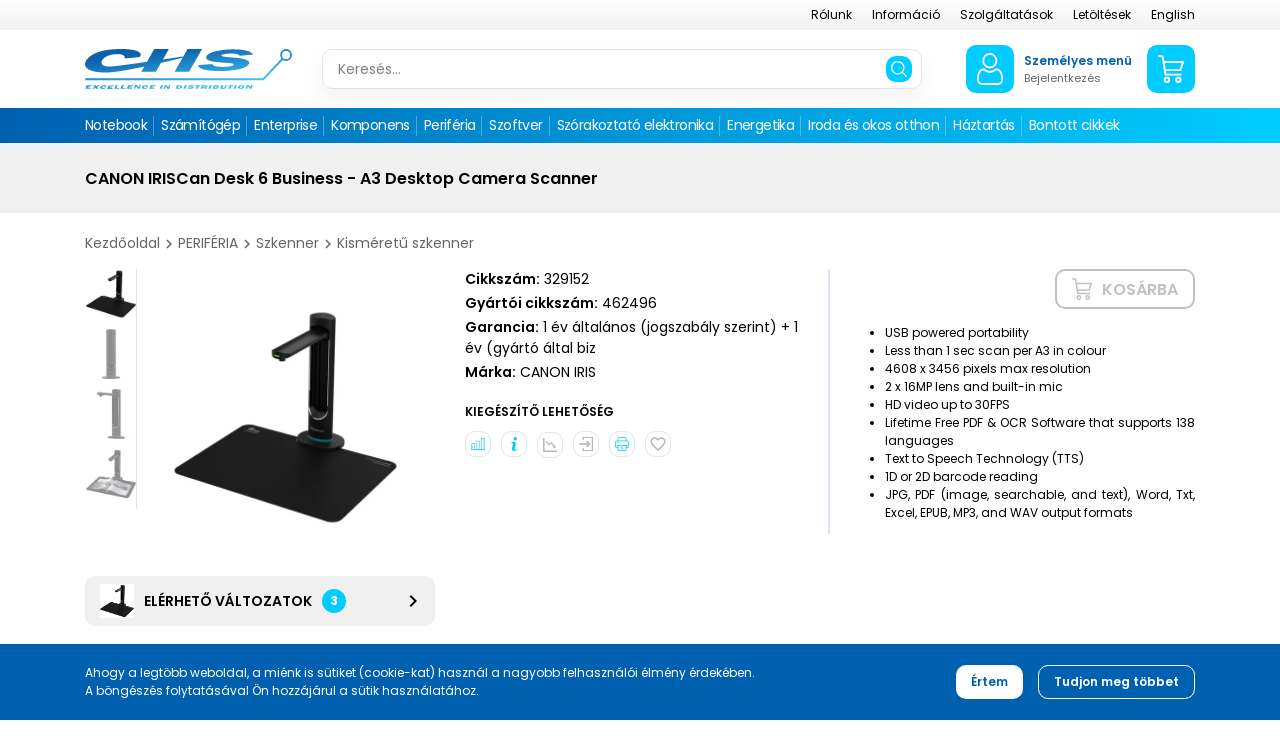

--- FILE ---
content_type: text/html; charset=utf-8
request_url: https://www.chs.hu/Szkenner/CANON-IRISCan-Desk-6-Business-A3-Desktop-Camera-Scanner-329152-p329152.html
body_size: 45938
content:


<!DOCTYPE html>
<html id="ctl00_HtmlMasterTag" xmlns="http://www.w3.org/1999/xhtml" lang="hu">
<head id="ctl00_head"><meta charset="UTF-8" /><meta name="viewport" content="width=device-width, height=device-height, initial-scale=1, user-scalable=no, maximum-scale=1" /><title>
	CANON IRISCan Desk 6 Business - A3 Desktop Camera Scanner - CHS Hungary Kft.
</title><meta name="description" content="CANON IRIS, CANON IRISCan Desk 6 Business - A3 Desktop Camera Scanner, termék és ár információ Kisméretű szkenner kategóriában" /><meta name="keywords" /><meta name="format-detection" content="telephone=no" /><link rel="preload" href="../App_Themes/Default/fonts/Poppins-Regular.woff" as="font" type="font/woff" crossorigin="anonymous" /><link rel="preload" href="../App_Themes/Default/fonts/Poppins-Italic.woff" as="font" type="font/woff" crossorigin="anonymous" /><link rel="preload" href="../App_Themes/Default/fonts/Poppins-Bold.woff" as="font" type="font/woff" crossorigin="anonymous" /><link rel="preload" href="../App_Themes/Default/fonts/Poppins-BoldItalic.woff" as="font" type="font/woff" crossorigin="anonymous" /><link href="https://fonts.googleapis.com/icon?family=Material+Icons" rel="stylesheet" /><link rel="SHORTCUT ICON" href="../favicon.ico" /><link rel="apple-touch-icon" sizes="180x180" href="../apple-touch-icon.png" /><link rel="icon" type="image/png" sizes="32x32" href="../favicon-32x32.png" /><link rel="icon" type="image/png" sizes="16x16" href="../favicon-16x16.png" /><link rel="manifest" href="../site.webmanifest" /><link rel="mask-icon" href="../safari-pinned-tab.svg" color="#60ce20" /><meta name="msapplication-TileColor" content="#60ce20" /><meta name="theme-color" content="#ffffff" /><meta name="revisit-after" content="3 days" /><meta name="distribution" content="global" /><meta name="rating" content="general" /><link rel="stylesheet" type="text/css" href="/App_Themes/Default/ShopResourcesHandler.axd?k=999a64ab4d330a778e9ce169640b8358&amp;t=css&amp;l=hu" /><script type="text/javascript">var Session = { User : { Lang: 'hu', Dnem:'HUF'}};</script>
<script type="text/javascript" src="/scripts_vue/vue.min.js"></script>
<script type="text/javascript" src="/ShopResourcesHandler.axd?k=8ae5921d2b472066e8b74cdc2381fd4c&amp;t=js"></script>
<!-- Google tag (gtag.js) -->
<script async src="https://www.googletagmanager.com/gtag/js?id=G-T7G7CH6MR1"></script>
<script>
  window.dataLayer = window.dataLayer || [];
  function gtag(){dataLayer.push(arguments);}
  gtag('js', new Date());

  gtag('config', 'G-T7G7CH6MR1');
</script>

<script src='https://www.google.com/recaptcha/api.js?onload=renderRecaptchas&render=explicit' defer async></script><meta name="robots" content="index, follow" /><meta name="revisit-after" content="5 day" /><!-- Begin: GoogleAnalytics head -->
<script type="text/javascript">
try{
(function(i,s,o,g,r,a,m){i['GoogleAnalyticsObject']=r;i[r]=i[r]||function(){
    (i[r].q=i[r].q||[]).push(arguments)},i[r].l=1*new Date();a=s.createElement(o),
    m=s.getElementsByTagName(o)[0];a.async=1;a.src=g;m.parentNode.insertBefore(a,m)
    })(window,document,'script','//www.google-analytics.com/analytics.js','ga');

    ga('create', 'UA-148434568-2', 'auto');
    ga('send', 'pageview');
} catch(e) {}
</script>
                
<!-- End: GoogleAnalytics head--><link rel="canonical" href="https://www.chs.hu/kismeretu-szkenner/canon-iriscan-desk-6-business-a3-desktop-camera-scanner-329152-p329152.html" /><meta property="og:description" content="CANON IRIS, CANON IRISCan Desk 6 Business - A3 Desktop Camera Scanner, termék és ár információ Kisméretű szkenner kategóriában" /><meta property="og:title" content="CANON IRISCan Desk 6 Business - A3 Desktop Camera Scanner - CHS Hungary Kft." /><meta property="og:image" content="https://www.chs.hu/CANON_IRISCan_Desk_6_Business_-_A3_Desktop_Camera_Scanner-i1321544.png" /><meta property="og:type" content="website" /><meta property="og:url" content="https://www.chs.hu/Szkenner/CANON-IRISCan-Desk-6-Business-A3-Desktop-Camera-Scanner-329152-p329152.html" /></head>

<body>
    
    <form method="post" action="/Szkenner/CANON-IRISCan-Desk-6-Business-A3-Desktop-Camera-Scanner-329152-p329152.html" id="aspnetForm">
<div class="aspNetHidden">
<input type="hidden" name="__EVENTTARGET" id="__EVENTTARGET" value="" />
<input type="hidden" name="__EVENTARGUMENT" id="__EVENTARGUMENT" value="" />
<input type="hidden" name="__VIEWSTATE" id="__VIEWSTATE" value="/[base64]/wUNCjxzY3JpcHQgc3JjPSdodHRwczovL3d3dy5nb29nbGUuY29tL3JlY2FwdGNoYS9hcGkuanM/[base64]/////[base64]/////w9kBR5jdGwwMCRjdGwzOCRjdGwwMCRMU1ZfZXJlZG1lbnkPZ2QFHl9fQ29udHJvbHNSZXF1aXJlUG9zdEJhY2tLZXlfXxYBBRpjdGwwMCRjdGwyNyRDSEJfZW1sZWtlenplbvh4p9nStRip1qmwygqsf75x8HVzlf1F8IZi9uhJdVRD" />
</div>

<script type="text/javascript">
//<![CDATA[
var theForm = document.forms['aspnetForm'];
if (!theForm) {
    theForm = document.aspnetForm;
}
function __doPostBack(eventTarget, eventArgument) {
    if (!theForm.onsubmit || (theForm.onsubmit() != false)) {
        theForm.__EVENTTARGET.value = eventTarget;
        theForm.__EVENTARGUMENT.value = eventArgument;
        theForm.submit();
    }
}
//]]>
</script>


        <script type="text/x-template" id="vue_dialog-add-to-cart-template">
    <div>
        <div class="popper__title">Rendszerüzenet</div>
        <div class="popper__close" v-on:click="proceed"></div>
        <div v-if="options.data.Messages && options.data.Messages.length" class="messages-wrapper">
            <div v-for="item in options.data.Messages" :class="item.Type == 2 ? 'color-danger' : ''" v-html="item.Message"></div>
        </div>
        <div v-if="options.data.TetelLista && options.data.TetelLista.length" class="messages-wrapper">
            <div v-for="item in options.data.TetelLista" :class="item.hibas == true ? 'color-danger' : ''" v-html="item.eredmeny"></div>
        </div>

        <div class="flex flex-wrap-xs mt-2">
            <loader-a v-if='options.data.Success == true && $utils.IAmOnThisVirtualPath($utils.WebConfig.Pages.KOSAR_TARTALOM) == false' :href="$utils.getFullUrl($utils.WebConfig.Pages.KOSAR_TARTALOM)" class="button -secondary">
                Kosár megtekintése
            </loader-a>
        </div>
    </div>
</script>


        <header>
            <div class="header__top">
                <div class="container">
                    <ul class="webmenu header__menu" id="ctl00_ctl23" data-log="WebMenu-27">
	<li><a href="javascript:void(0);" data-menuid="2969">Rólunk</a><ul class="">
		<li><a href="/elerhetosegeink-hELERH.html" data-menuid="2970">Elérhetőségeink</a></li><li><a href="https://karrier.chsaloldalak.hu/" data-menuid="2968">Karriertérkép</a></li><li><a href="/cegtortenet-hCEGTORT.html" data-menuid="2971">Cégtörténet</a></li><li><a href="/nemeth-imre-emlekoldal-hNIMEMORIE.html" data-menuid="2972">Németh Imre emlékoldal</a></li>
	</ul></li><li><a href="javascript:void(0);" data-menuid="2980">Információ</a><ul class="">
		<li><a href="/legyen-a-partnerunk--hPARTNER.html" data-menuid="2981" title="Általános információk">Legyen a partnerünk!</a></li><li><a href="/altalanos-szerzodesi-feltetelek-h%c3%81SZF.html" data-menuid="3359" title="ÁSZF">Általános szerzodési feltételek</a></li><li><a href="/penzugyi-szabalyzat-hP%c3%9cSZAB.html" data-menuid="2983">Pénzügyi szabályzat</a></li><li><a href="/akciok" data-menuid="2987">Akciók</a></li><li><a href="/hirek" data-menuid="2967">Hírek</a></li><li><a href="/ujdonsagok" data-menuid="2966">Újdonságok</a></li><li><a href="https://www.chs.hu/Anti-corruption%20measures-hDELLACM.html" data-menuid="3382">Korrupcióellenes intézkedések</a></li><li><a href="/hiteles-masolat-keszitesi-szabalyzat-hHMKSZ.html" data-menuid="3430">Hiteles másolat készítési szabályzat</a></li>
	</ul></li><li><a href="javascript:void(0);" data-menuid="2973">Szolgáltatások</a><ul class="">
		<li><a href="/vevoszolgalat-es-smb-csoport-hVEVO_SMB.html" data-menuid="2982" title="Segítünk!">Vevőszolgálat és SMB csoport</a></li><li><a href="/logisztikai-szolgaltatasok-hLOG.html" data-menuid="2974">Logisztikai szolgáltatások</a></li><li><a href="/gyorsitott-aruhazi-kiszolgalas-hSPEEDSZOLG.html" data-menuid="2975">Gyorsított áruházi kiszolgálás</a></li><li><a href="/termekkolcsonzes-hTERMKOLCS.html" data-menuid="2977">Termékkölcsönzés</a></li><li><a href="/e-hulladekkezeles-hEHULLADEK.html" data-menuid="2979">E-hulladékkezelés</a></li>
	</ul></li><li><a href="/egyeb/letoltes/pag_letoltes.aspx" data-menuid="2965">Letöltések</a></li><li><a href="/english-hENGLISH.html" data-menuid="2985">English</a></li>
</ul>
                </div>
            </div>
            <div class="container">
                <div class="header__middle">
                    <a href="../" class="header__logo">
                        <img src="../App_Themes/Default/images/chs-logo.svg" alt="CHS logó" />
                    </a>
                    <div id="ctl00_ctl26_PAN_egyszeru" class="search-form header__search" onkeypress="javascript:return WebForm_FireDefaultButton(event, &#39;ctl00_ctl26_BTN_keres&#39;)">
	
    <input name="ctl00$ctl26$EDI_keres" type="text" id="ctl00_ctl26_EDI_keres" title="Keresés..." class="field" placeholder="Keresés..." onclick="javascript:Egyszerukereses.showKorabbiKereses();" autocomplete="off" />
    <a onclick="Egyszerukereses.btnClick(&#39;ctl00_ctl26_EDI_keres&#39;,&#39;/kereses/&#39;,false,false,&#39;ctl00_ctl26_BTN_keres&#39;);return false;" id="ctl00_ctl26_BTN_keres" title="Keresés indítása" class="action" href="javascript:__doPostBack(&#39;ctl00$ctl26$BTN_keres&#39;,&#39;&#39;)"></a>
    <div class="search__panel">
        
    </div>

</div>
<script type="text/javascript">
    $(document).ready(function () {
        Egyszerukereses.Options.vsLoaderOptions = {
            direction: 'left',
            extraClass: '-search'
        };
        Egyszerukereses.Options.korabbiKeresesEredmenyeClass = '.search__history';
        Egyszerukereses.Options.appendClass = '.search__panel';
        Egyszerukereses.Options.lastSearchPanelClass = '.search__history';
        //-- keresésen alapból ne legyen focus
		//Egyszerukereses.Options.setFocus = true;  
        Egyszerukereses.Options.keresesKiegeszito = 'search__suggestions';
        Egyszerukereses.Options.keresesCikkcsoportClass = '.item--group';
        Egyszerukereses.Options.limit = 10; /*Max. ennyi csoportból jön majd találat.*/
        Egyszerukereses.Options.csoport = 3;   /*1 csoportból max ennyi találat jön. Itt vegyesen hozzuk a cikkeket/cikkcsoportokat, 3-ra állítom*/
        Egyszerukereses.Options.focsoportra = 1;  /*1: főcsoportokra csoportosítva kellenek a cikkek/főcsoportok; 0: cikkcsoportokra*/
        Egyszerukereses.Options.kereso_szavakkal = '1';
        Egyszerukereses.Options.keresoszo_limit = '10';
        Egyszerukereses.Options.kellOsszesTalalat = '1';
        Egyszerukereses.UCO_kereses($('#ctl00_ctl26_EDI_keres'), $('#ctl00_ctl26_BTN_keres'), $(".header-search .input"), false);
    });


    /* FOCUSABLE SEARCH */
    {
        let container = '.header__search';
        let trigger = '.header__search-icon';
        let input = '.header__search .input';

        $(trigger).on('click', function () {
            if ($(input).is(":focus")) {
                $(container).removeClass('focused');
                $(input).blur();
            } else {
                $(container).addClass('focused').focus();
                $(input).focus();
            }
        });
        $(container).on('click', function (e) {
            if (this == e.target) {
                setTimeout(function () {
                    $(container).removeClass('focused');
                    $(input).blur();
                }, 250);
            }
        });
    }


    $('.header__search .field').focus(function () {
        $('.header__search').addClass('focused')
        $(this).addClass('focused');
    });
    $('.header__search .field').blur(function () {
        $('.header__search').removeClass('focused')
        $(this).removeClass('focused');
    });
</script>

                    <div class="header__icons ml-auto">
                        <div class="thumb header__search-icon d-md-none"></div>
                        

        <div class="login-button flex-start ml-3 ml-lg-0">
            <div class="thumb mr-lg-2">
                <svg xmlns="http://www.w3.org/2000/svg" viewBox="0 0 25 30">
                    <path fill="#fff" d="M12.31 14.45a7 7 0 0 0 5.1-2.12 7 7 0 0 0 2.12-5.1 7 7 0 0 0-2.12-5.11A7 7 0 0 0 12.31 0a7 7 0 0 0-5.1 2.12 7 7 0 0 0-2.12 5.11 7 7 0 0 0 2.12 5.1 7 7 0 0 0 5.1 2.12ZM8.45 3.36a5.21 5.21 0 0 1 3.86-1.6 5.19 5.19 0 0 1 3.86 1.6 5.22 5.22 0 0 1 1.6 3.87 5.21 5.21 0 0 1-1.6 3.86 5.19 5.19 0 0 1-3.86 1.6 5.21 5.21 0 0 1-3.86-1.6 5.21 5.21 0 0 1-1.6-3.86 5.22 5.22 0 0 1 1.6-3.87Zm16.49 19.71a17.94 17.94 0 0 0-.24-1.9 15.52 15.52 0 0 0-.47-1.9 9.34 9.34 0 0 0-.78-1.78A6.89 6.89 0 0 0 22.27 16a5.35 5.35 0 0 0-1.7-1.07 5.8 5.8 0 0 0-2.16-.39 2.2 2.2 0 0 0-1.17.5l-1.24.74a7.23 7.23 0 0 1-1.58.7 6.16 6.16 0 0 1-3.86 0 7.23 7.23 0 0 1-1.56-.7L7.76 15a2.2 2.2 0 0 0-1.17-.5 5.8 5.8 0 0 0-2.16.39A5.18 5.18 0 0 0 2.73 16a6.89 6.89 0 0 0-1.18 1.54 9.34 9.34 0 0 0-.78 1.78 13.89 13.89 0 0 0-.47 1.9 17.94 17.94 0 0 0-.24 1.9C0 23.64 0 24.24 0 24.84a5 5 0 0 0 1.48 3.77A5.33 5.33 0 0 0 5.29 30h14.42a5.33 5.33 0 0 0 3.81-1.39A5 5 0 0 0 25 24.84c0-.6 0-1.2-.06-1.77Zm-2.63 4.27a3.58 3.58 0 0 1-2.6.9H5.29a3.58 3.58 0 0 1-2.6-.9 3.26 3.26 0 0 1-.93-2.5c0-.56 0-1.12.05-1.65A17.08 17.08 0 0 1 2 21.48a14.76 14.76 0 0 1 .41-1.68 7.64 7.64 0 0 1 .64-1.44 4.87 4.87 0 0 1 .86-1.14 3.55 3.55 0 0 1 1.13-.7 3.85 3.85 0 0 1 1.38-.27 3.07 3.07 0 0 1 .35.21l1.24.8a8.87 8.87 0 0 0 2 .89 7.83 7.83 0 0 0 4.94 0 8.87 8.87 0 0 0 2-.89l1.23-.8.35-.21a3.87 3.87 0 0 1 1.39.27 3.5 3.5 0 0 1 1.12.7 4.64 4.64 0 0 1 .87 1.14 7.64 7.64 0 0 1 .64 1.44 14.76 14.76 0 0 1 .45 1.68 17.08 17.08 0 0 1 .22 1.71v1.65a3.26 3.26 0 0 1-.91 2.5Z"/>
                </svg>
            </div>
            <div class="d-none d-lg-block">
                <div class="color-primary semibold">Személyes menü</div>
                <div class="color-grey fs-small">Bejelentkezés</div>
            </div>
        </div>

        <div id="ctl00_ctl27_PAN_login" class="login-popper popper outer-close" onkeypress="javascript:return WebForm_FireDefaultButton(event, &#39;ctl00_ctl27_BUT_login&#39;)">
	
            <div class="title">Bejelentkezés e-mail címmel</div>
            <div class="input-wrapper">
                <input name="ctl00$ctl27$EDI_loginnev" id="ctl00_ctl27_EDI_loginnev" tabindex="1" data-login="" placeholder="E-mail cím..." type="email" title="E-mail cím..." autocomplete="username" />
            </div>
            <div class="input-wrapper">
                <input name="ctl00$ctl27$EDI_jelszo" type="password" id="ctl00_ctl27_EDI_jelszo" tabindex="1" placeholder="Jelszó..." title="Jelszó..." autocomplete="current-password" />
            </div>
            <div class="input-wrapper my-3">
                <div class="inner remember">
                    <span title="Emlékezzen rám ezen a számítógépen"><input id="ctl00_ctl27_CHB_emlekezzen" type="checkbox" name="ctl00$ctl27$CHB_emlekezzen" tabindex="1" /><label for="ctl00_ctl27_CHB_emlekezzen">Megjegyzés</label></span>
                    <a href="../login/elfelejtettjelszo/pag_elfelejtettJelszo.aspx" title="Jelszó-emlékeztető" class="forgot-password">Elfelejtette jelszavát?</a>
                </div>
            </div>          
            <div class="mb-3">
                <span id="ctl00_ctl27_google"><div data-size="normal" data-theme="light" data-type="image" class="g-recaptcha" id="ctl00_ctl27_google" data-sitekey="6LfWAccUAAAAAM7IjMME_9fJKcFFrM3Qo4b2-Snj"></div></span>
            </div>
            <div class="flex flex-wrap-xs login-buttons">
                <a id="ctl00_ctl27_BUT_login" tabindex="1" class="button" data-loader="inside" href="javascript:__doPostBack(&#39;ctl00$ctl27$BUT_login&#39;,&#39;&#39;)">Bejelentkezés</a>
                <a id="ctl00_ctl27_BUT_regisztracio" tabindex="1" title="Ön új felhasználó? Regisztráljon!" class="button -secondary -border" data-loader="inside" href="javascript:__doPostBack(&#39;ctl00$ctl27$BUT_regisztracio&#39;,&#39;&#39;)">Regisztráció</a>
            </div>

        
</div>
    
                        <div id="app_basket">
    


<kosar-summa inline-template>
    <popper ref="popper-minikosar" name="popper-minikosar" v-slot="{toggle, close, closed, popperId}">
            <div class="pl-3">
                <a href="/rendeles/tartalom" class="thumb">
                    <div>
                        <svg xmlns="http://www.w3.org/2000/svg" viewBox="0 0 28.03 30.03">
                            <path fill="#fff" d="M9.62 23.17A3.43 3.43 0 1 0 13 26.6a3.41 3.41 0 0 0-3.38-3.43Zm0 4.76a1.33 1.33 0 1 1 1.31-1.33 1.33 1.33 0 0 1-1.31 1.33Zm12.32-4.76a3.43 3.43 0 1 0 3.39 3.43 3.41 3.41 0 0 0-3.39-3.43Zm0 4.76a1.33 1.33 0 1 1 1.31-1.33 1.33 1.33 0 0 1-1.31 1.33ZM27.83 6.8a1 1 0 0 0-.83-.43H6.81L6 1.58a1 1 0 0 0-.8-.86l-4-.7A1 1 0 0 0 0 .87a1 1 0 0 0 .86 1.21l3.25.58 3 18.58a1 1 0 0 0 1 .88h16.18a1.05 1.05 0 0 0 0-2.1H9l-.44-2.73h15.63a1 1 0 0 0 1-.73L28 7.74a1.08 1.08 0 0 0-.17-.94Zm-4.4 8.39H8.24L7.15 8.47h18.41Z" />
                        </svg>
                    </div>
                </a>
            </div>
    </popper>
</kosar-summa>



</div>



<script>
    function CloseLogin() {
        if (loginPopper.getState() == 1) {
            loginPopper.Close();
        }
    }
</script>



<script>
    $(document).ready(function () {
        VueInit('#app_basket');
    });
</script>
                    </div>
                </div>
            </div>
            <div class="products-menu">
                <div class="container">
                    <div class="flex">
                        <div class="products__menu-icon d-lg-none">
                            <i class="svg-icon"></i>
                            <span class="text-uppercase semibold">Termékek</span> 
                        </div>
                        <div class="header__menu-icon d-lg-none">
                            <span class="text-uppercase semibold">Menü</span> 
                            <i class="icon ml-1" data-icon="menu"></i>
                        </div>
                    </div>
                    <nav>
                        <div class="header__menu-mobile d-lg-none">
                            <ul class="webmenu" id="ctl00_ctl28" data-log="WebMenu-27">
	<li><a href="javascript:void(0);" data-menuid="2969">Rólunk</a><ul class="subnav">
		<li><a href="/elerhetosegeink-hELERH.html" data-menuid="2970">Elérhetőségeink</a></li><li><a href="https://karrier.chsaloldalak.hu/" data-menuid="2968">Karriertérkép</a></li><li><a href="/cegtortenet-hCEGTORT.html" data-menuid="2971">Cégtörténet</a></li><li><a href="/nemeth-imre-emlekoldal-hNIMEMORIE.html" data-menuid="2972">Németh Imre emlékoldal</a></li>
	</ul></li><li><a href="javascript:void(0);" data-menuid="2980">Információ</a><ul class="subnav">
		<li><a href="/legyen-a-partnerunk--hPARTNER.html" data-menuid="2981" title="Általános információk">Legyen a partnerünk!</a></li><li><a href="/altalanos-szerzodesi-feltetelek-h%c3%81SZF.html" data-menuid="3359" title="ÁSZF">Általános szerzodési feltételek</a></li><li><a href="/penzugyi-szabalyzat-hP%c3%9cSZAB.html" data-menuid="2983">Pénzügyi szabályzat</a></li><li><a href="/akciok" data-menuid="2987">Akciók</a></li><li><a href="/hirek" data-menuid="2967">Hírek</a></li><li><a href="/ujdonsagok" data-menuid="2966">Újdonságok</a></li><li><a href="https://www.chs.hu/Anti-corruption%20measures-hDELLACM.html" data-menuid="3382">Korrupcióellenes intézkedések</a></li><li><a href="/hiteles-masolat-keszitesi-szabalyzat-hHMKSZ.html" data-menuid="3430">Hiteles másolat készítési szabályzat</a></li>
	</ul></li><li><a href="javascript:void(0);" data-menuid="2973">Szolgáltatások</a><ul class="subnav">
		<li><a href="/vevoszolgalat-es-smb-csoport-hVEVO_SMB.html" data-menuid="2982" title="Segítünk!">Vevőszolgálat és SMB csoport</a></li><li><a href="/logisztikai-szolgaltatasok-hLOG.html" data-menuid="2974">Logisztikai szolgáltatások</a></li><li><a href="/gyorsitott-aruhazi-kiszolgalas-hSPEEDSZOLG.html" data-menuid="2975">Gyorsított áruházi kiszolgálás</a></li><li><a href="/termekkolcsonzes-hTERMKOLCS.html" data-menuid="2977">Termékkölcsönzés</a></li><li><a href="/e-hulladekkezeles-hEHULLADEK.html" data-menuid="2979">E-hulladékkezelés</a></li>
	</ul></li><li><a href="/egyeb/letoltes/pag_letoltes.aspx" data-menuid="2965">Letöltések</a></li><li><a href="/english-hENGLISH.html" data-menuid="2985">English</a></li>
</ul>
                            <div class="contacts">
                                <a href="tel:+3614513500"><i class="icon mr-1">phone</i> +36-1/451-3500</a>

                                <a href="mailto:info@chs.hu"><i class="icon mr-1">email</i> info@chs.hu</a>

                                <a href="https://www.google.hu/maps/place/CHS+Hungary+Kft./@47.4467897,18.9566123,16z/data=!4m9!1m2!2m1!1schs!3m5!1s0x4741e0a3bf22a669:0xd45c46f75d79c847!8m2!3d47.4468332!4d18.95975!15sCgNjaHMiA4gBAZIBEGNvcnBvcmF0ZV9vZmZpY2U" target="_blank"><i class="icon mr-1">place</i> H-2040 Budaörs, Vasút u. 15</a>

                            </div>
                        </div>
                        <ul class="webmenu products__menu" id="ctl00_ctl32" data-log="WebMenu-27">
	<li><span title="/images/webmenu/00.jpg" class="item_image_URL"></span><a href="/notebook-c0101.html" data-menuid="2992">Notebook</a><ul class="subnav">
		<li><a href="javascript:void(0);" data-menuid="3067">Gyártók</a><ul class="subnav">
			<li><span title="~/ACER-i1370967.png" class="item_image_URL"></span><a href="/acer-facer.html?ccsop=01&amp;ccsop2=0101" data-menuid="3067_ACER_0101">ACER</a></li><li><span title="~/APPLE-i1345867.png" class="item_image_URL"></span><a href="/apple-fapple.html?ccsop=01&amp;ccsop2=0101" data-menuid="3067_APPLE_0101">APPLE</a></li><li><span title="~/ASUS-i1370648.png" class="item_image_URL"></span><a href="/asus-fasus.html?ccsop=01&amp;ccsop2=0101" data-menuid="3067_ASUS_0101">ASUS</a></li><li><span title="~/ASUS_COM-i1370648.png" class="item_image_URL"></span><a href="/asus-com-fasuscom.html?ccsop=01&amp;ccsop2=0101" data-menuid="3067_ASUS COM_0101">ASUS COM</a></li><li><span title="~/DELL_NB-PC-i1370955.png" class="item_image_URL"></span><a href="/dell-nb-pc-fdellnb_pc.html?ccsop=01&amp;ccsop2=0101" data-menuid="3067_DELL NB-PC_0101">DELL NB-PC</a></li><li><span title="~/DELL_NB-PC_COM-i1370955.png" class="item_image_URL"></span><a href="/dell-nb-pc-com-fdellnb_pccom.html?ccsop=01&amp;ccsop2=0101" data-menuid="3067_DELL NB-PC COM_0101">DELL NB-PC COM</a></li><li><span title="~/DELL_NB-PC_COM_PROJ-i1370955.png" class="item_image_URL"></span><a href="/dell-nb-pc-com-proj-fdellnb_pccomproj.html?ccsop=01&amp;ccsop2=0101" data-menuid="3067_DELL NB-PC COM PROJ_0101">DELL NB-PC COM PROJ</a></li><li><span title="~/GIGABYTE-i1160681.png" class="item_image_URL"></span><a href="/gigabyte-fgigabyte.html?ccsop=01&amp;ccsop2=0101" data-menuid="3067_GIGABYTE_0101">GIGABYTE</a></li><li><a href="/hp-bps-fhpbps.html?ccsop=01&amp;ccsop2=0101" data-menuid="3067_HP BPS_0101">HP BPS</a></li><li><a href="/hp-cps-fhpcps.html?ccsop=01&amp;ccsop2=0101" data-menuid="3067_HP CPS_0101">HP CPS</a></li><li><span title="~/LENOVO-COM-i1160791.png" class="item_image_URL"></span><a href="/lenovo-com-flenovo_com.html?ccsop=01&amp;ccsop2=0101" data-menuid="3067_LENOVO-COM_0101">LENOVO-COM</a></li><li><span title="~/LENOVO-IDEA-i1160791.png" class="item_image_URL"></span><a href="/lenovo-idea-flenovo_idea.html?ccsop=01&amp;ccsop2=0101" data-menuid="3067_LENOVO-IDEA_0101">LENOVO-IDEA</a></li><li><span title="~/MSI-i1160708.png" class="item_image_URL"></span><a href="/msi-fmsi.html?ccsop=01&amp;ccsop2=0101" data-menuid="3067_MSI_0101">MSI</a></li><li><span title="~/THOMSON-i1334140.png" class="item_image_URL"></span><a href="/thomson-fthomson.html?ccsop=01&amp;ccsop2=0101" data-menuid="3067_THOMSON_0101">THOMSON</a></li>
		</ul></li><li><a href="/notebook-c0101.html" data-menuid="3289">Típus</a><ul class="subnav">
			<li><a href="https://www.chs.hu/Notebook-c0101.html?CIKKJELL=6" data-menuid="3065" title="Otthoni">Otthoni</a></li><li><a href="https://www.chs.hu/Notebook-c0101.html?CIKKJELL=7" data-menuid="3068" title="Gamer">Gamer</a></li><li><a href="https://www.chs.hu/Notebook-c0101.html?CIKKJELL=8" data-menuid="3069" title="Utazáshoz">Utazáshoz</a></li><li><a href="https://www.chs.hu/Notebook-c0101.html?CIKKJELL=9" data-menuid="3066" title="Irodai, üzleti">Irodai, üzleti</a></li><li><a href="https://www.chs.hu/Notebook-c0101.html?CIKKJELL=10" data-menuid="3070" title="2in1">2in1</a></li>
		</ul></li><li><a href="/kiegeszitok-c0199.html" data-menuid="3076">Kiegészítők</a><ul class="subnav">
			<li><a href="/taska-c0102.html" data-menuid="3075">Táska</a></li><li><a href="/eger-c0804.html" data-menuid="3078">Egér, egérpad</a></li><li><a href="/fejhallgato-mikrofon-headset-fullhallgato-c0805.html" data-menuid="3079">Headset, mikrofon, fülhallgató</a></li><li><a href="/dokkolo-port-replikator-c1903.html" data-menuid="3080">Dokkoló, port replikátor</a></li><li><a href="/monitor-c0808.html" data-menuid="3081">Monitor</a></li><li><a href="/nyomtato-masolo-mfp-c0809.html" data-menuid="3082">Nyomtató</a></li>
		</ul></li><li><a href="/akciok" data-menuid="3357">Akció</a></li>
	</ul></li><li><span title="/images/webmenu/01.jpg" class="item_image_URL"></span><a href="/szamitogep-c02.html" data-menuid="2993">Számítógép</a><ul class="subnav">
		<li><a href="javascript:void(0);" data-menuid="3071">Gyártók</a><ul class="subnav">
			<li><span title="~/APPLE-i1345867.png" class="item_image_URL"></span><a href="/apple-fapple.html?ccsop=02" data-menuid="3071_APPLE_02">APPLE</a></li><li><span title="~/ASROCK-i1160637.png" class="item_image_URL"></span><a href="/asrock-fasrock.html?ccsop=02" data-menuid="3071_ASROCK_02">ASROCK</a></li><li><span title="~/ASUS-i1370648.png" class="item_image_URL"></span><a href="/asus-fasus.html?ccsop=02" data-menuid="3071_ASUS_02">ASUS</a></li><li><span title="~/ASUS_COM-i1370648.png" class="item_image_URL"></span><a href="/asus-com-fasuscom.html?ccsop=02" data-menuid="3071_ASUS COM_02">ASUS COM</a></li><li><span title="~/ASUS_MON-i1370648.png" class="item_image_URL"></span><a href="/asus-mon-fasusmon.html?ccsop=02" data-menuid="3071_ASUS MON_02">ASUS MON</a></li><li><span title="~/BLACKBIRD-i1373004.png" class="item_image_URL"></span><a href="/blackbird-fblackbird.html?ccsop=02" data-menuid="3071_BLACKBIRD_02">BLACKBIRD</a></li><li><span title="~/CHS-i1160795.png" class="item_image_URL"></span><a href="/chs-fchs.html?ccsop=02" data-menuid="3071_CHS_02">CHS</a></li><li><span title="~/DELL_NB-PC-i1370955.png" class="item_image_URL"></span><a href="/dell-nb-pc-fdellnb_pc.html?ccsop=02" data-menuid="3071_DELL NB-PC_02">DELL NB-PC</a></li><li><span title="~/DELL_NB-PC_COM-i1370955.png" class="item_image_URL"></span><a href="/dell-nb-pc-com-fdellnb_pccom.html?ccsop=02" data-menuid="3071_DELL NB-PC COM_02">DELL NB-PC COM</a></li><li><span title="~/GIGABYTE-i1160681.png" class="item_image_URL"></span><a href="/gigabyte-fgigabyte.html?ccsop=02" data-menuid="3071_GIGABYTE_02">GIGABYTE</a></li><li><a href="/hp-bps-fhpbps.html?ccsop=02" data-menuid="3071_HP BPS_02">HP BPS</a></li><li><a href="/hp-bps-attach-fhpbpsattach.html?ccsop=02" data-menuid="3071_HP BPS ATTACH_02">HP BPS ATTACH</a></li><li><a href="/hp-cps-fhpcps.html?ccsop=02" data-menuid="3071_HP CPS_02">HP CPS</a></li><li><a href="/huawei-ekit-fhuaweiekit.html?ccsop=02" data-menuid="3071_Huawei eKit_02">Huawei eKit</a></li><li><span title="~/INTEL-i1160690.png" class="item_image_URL"></span><a href="/intel-fintel.html?ccsop=02" data-menuid="3071_INTEL_02">INTEL</a></li><li><span title="~/LENOVO-COM-i1160791.png" class="item_image_URL"></span><a href="/lenovo-com-flenovo_com.html?ccsop=02" data-menuid="3071_LENOVO-COM_02">LENOVO-COM</a></li><li><span title="~/MSI_DT-i1374936.png" class="item_image_URL"></span><a href="/msi-dt-fmsidt.html?ccsop=02" data-menuid="3071_MSI DT_02">MSI DT</a></li><li><span title="~/NEDIS-i1370482.png" class="item_image_URL"></span><a href="/nedis-fnedis.html?ccsop=02" data-menuid="3071_NEDIS_02">NEDIS</a></li><li><span title="~/THOMSON-i1334140.png" class="item_image_URL"></span><a href="/thomson-fthomson.html?ccsop=02" data-menuid="3071_THOMSON_02">THOMSON</a></li><li><a href="/zotac-fzotac.html?ccsop=02" data-menuid="3071_Zotac_02">Zotac</a></li>
		</ul></li><li><a href="javascript:void(0);" data-menuid="3290">Típus</a><ul class="subnav">
			<li><a href="/asztali-szamitogep-c0202.html" data-menuid="2995">Asztali számítógép</a></li><li><a href="/szamitogep-c02.html" data-menuid="3288">Mini PC</a></li><li><a href="/barebone-pc-c0203.html" data-menuid="2996">Barebone PC</a></li><li><a href="/all-in-one-szamitogep-c0201.html" data-menuid="2994">All in One számítógép</a></li>
		</ul></li><li><a href="/kiegeszitok-c0299.html" data-menuid="3077">Kiegészítők</a><ul class="subnav">
			<li><a href="/monitor-c0808.html" data-menuid="3083">Monitor</a></li><li><a href="/eger-c0804.html" data-menuid="3084">Egér</a></li><li><a href="/billentyuzet-c0801.html" data-menuid="3085">Billentyűzet</a></li><li><a href="/fejhallgato-mikrofon-headset-fullhallgato-c0805.html" data-menuid="3086">Headset, mikrofon, fülhallgató</a></li><li><a href="/asztali-c070701.html" data-menuid="3087">Memória</a></li><li><a href="/merevlemez-c0708.html" data-menuid="3088">SSD/HDD</a></li><li><a href="/nyomtato-masolo-mfp-c0809.html" data-menuid="3089">Nyomtató</a></li><li><a href="/gamer-szek-c1936.html" data-menuid="3348">Gamer szék</a></li>
		</ul></li><li><a href="/akciok" data-menuid="3374">Akció</a></li>
	</ul></li><li><span title="/images/webmenu/02.jpg" class="item_image_URL"></span><a href="/szerver-c03.html" data-menuid="2998">Enterprise</a><ul class="subnav">
		<li><a href="javascript:void(0);" data-menuid="3074">Gyártók</a><ul class="subnav">
			<li><span title="~/DELL_SRV-i1381403.png" class="item_image_URL"></span><a href="/dell-srv-fdellsrv.html?ccsop=03" data-menuid="3074_DELL SRV_03">DELL SRV</a></li><li><span title="~/HP_TSG_SRV-i1160803.png" class="item_image_URL"></span><a href="/hp-tsg-srv-fhptsgsrv.html?ccsop=03" data-menuid="3074_HP TSG SRV_03">HP TSG SRV</a></li><li><span title="~/LENOVO_SRV-i1160791.png" class="item_image_URL"></span><a href="/lenovo-srv-flenovosrv.html?ccsop=03" data-menuid="3074_LENOVO SRV_03">LENOVO SRV</a></li>
		</ul></li><li><a href="javascript:void(0);" data-menuid="3291">Típus</a><ul class="subnav">
			<li><a href="/rack-c0302.html" data-menuid="3000">Rack</a></li><li><a href="/torony-c0303.html" data-menuid="3001">Torony</a></li><li><a href="/storage-d11.html" data-menuid="3073">Storage</a></li><li><a href="/nas-d12.html" data-menuid="3090">NAS</a></li>
		</ul></li><li><a href="/halozati-eszkoz-c10.html" data-menuid="3092">Hálózati eszközök</a><ul class="subnav">
			<li><a href="/access-point-c1001.html" data-menuid="3093">Access Point</a></li><li><a href="/adapter-halozati-csatolo-kartya--c1002.html" data-menuid="3094">Adapter, hálózati csatoló (kártya)</a></li><li><a href="/konverter-c1006.html" data-menuid="3095">Konverter</a></li><li><a href="/kvm-switch-c1007.html" data-menuid="3096">KVM switch</a></li><li><a href="/passziv-halozati-eszkoz-c1009.html" data-menuid="3098">Passzív hálózati eszköz</a></li><li><a href="/printszerver-c1010.html" data-menuid="3099">Printszerver</a></li><li><a href="/rack-szekreny-c1011.html" data-menuid="3100">Rack szekrény</a></li><li><a href="/router-c1012.html" data-menuid="3101">Router</a></li><li><a href="/switch-c1013.html" data-menuid="3102">Switch</a></li><li><a href="/szerszam-c1014.html" data-menuid="3103">Szerszám</a></li><li><a href="/voip-c1016.html" data-menuid="3104">VOIP</a></li><li><a href="/kiegeszitok-c1099.html" data-menuid="3105">Kiegészítők</a></li>
		</ul></li><li><a href="/akciok" data-menuid="3384">Akció</a><ul class="subnav">
			<li class="menu-highlight"><a href="https://www.chs.hu/hirek/673/huawei-ekit-tavaszi-arzuhanas-.html" data-menuid="3402">Huawei eKIT árzuhanás!</a></li>
		</ul></li>
	</ul></li><li><span title="/images/webmenu/03.jpg" class="item_image_URL"></span><a href="/komponens-c07.html" data-menuid="3002">Komponens</a><ul class="subnav">
		<li><a href="/komponens-c07.html" data-menuid="3195">PC alkatrész</a><ul class="subnav">
			<li><a href="/videokartya-c0715.html" data-menuid="3196">Videokártyák</a></li><li><a href="/ssd-c0712.html" data-menuid="3197">SSD meghajtók</a></li><li><a href="/belso-c070801.html" data-menuid="3198">Merevlemezek</a></li><li><a href="/asztali-c070701.html" data-menuid="3199">Memóriák</a></li><li><a href="/asztali-c070101.html" data-menuid="3200">Alaplapok</a></li><li><a href="/asztali-c071001.html" data-menuid="3201">Processzorok, hűtők</a></li><li><a href="/belso-c070901.html" data-menuid="3202">Belső optikai meghajtók</a></li><li><a href="/kulso-c070902.html" data-menuid="3203">Külső optikai meghajtók</a></li><li><a href="/tapegyseg-c0713.html" data-menuid="3204">Tápegységek</a></li><li><a href="/haz-c0705.html" data-menuid="3205">Számítógépházak</a></li><li><a href="/hutes-c0706.html" data-menuid="3206">PC hűtés</a></li>
		</ul></li><li><a href="/komponens-c07.html" data-menuid="3207">Notebook alkatrész</a><ul class="subnav">
			<li><a href="/ssd-c0712.html" data-menuid="3208">SSD meghajtók</a></li><li><a href="/belso-c070801.html" data-menuid="3209">Merevlemezek</a></li><li><a href="/notebook-c070702.html" data-menuid="3210">Memóriák</a></li><li><a href="/belso-c070901.html" data-menuid="3211">Belső optikai meghajtók</a></li><li><a href="/kulso-c070902.html" data-menuid="3212">Külső optikai meghajtók</a></li>
		</ul></li><li><a href="/kiegeszitok-c0699.html" data-menuid="3213">Szerver alkatrész</a><ul class="subnav">
			<li><a href="/szerver-storage-c071201.html" data-menuid="3214">SSD meghajtók</a></li><li><a href="/szerver-storage-c070803.html" data-menuid="3215">Merevlemezek</a></li><li><a href="/szerver-c070703.html" data-menuid="3216">Memóriák</a></li><li><a href="/tapegyseg-c081101.html" data-menuid="3256">Szünetmentes tápegység</a></li>
		</ul></li><li><a href="/adathordozo-c12.html" data-menuid="3343">Adathordozók</a><ul class="subnav">
			<li><a href="/memoriakartya-c1202.html" data-menuid="3344">Memóriakártya</a></li><li><a href="/pendrive-c1203.html" data-menuid="3345">Pendrive</a></li>
		</ul></li><li><a href="/akciok" data-menuid="3379">Akció</a></li>
	</ul></li><li><span title="/images/webmenu/04.jpg" class="item_image_URL"></span><a href="/periferia-c08.html" data-menuid="3031">Periféria</a><ul class="subnav">
		<li><a href="/monitor-c0808.html" data-menuid="3108">Megjelenítők</a><ul class="subnav">
			<li><a href="/monitor-c0808.html" data-menuid="3113">Monitor</a></li><li><a href="/lfd-c1103.html" data-menuid="3114">Kijelző / LFD</a></li><li><a href="/projektor-c1104.html" data-menuid="3115">Projektor</a></li><li><a href="/fali-es-asztali-tarto-konzol-c1199.html" data-menuid="3117">Tartó konzol</a></li>
		</ul></li><li><a href="javascript:void(0);" data-menuid="3109">Beviteli eszközök</a><ul class="subnav">
			<li><a href="/eger-c0804.html" data-menuid="3118">Egér</a></li><li><a href="/billentyuzet-c0801.html" data-menuid="3134">Billentyűzet</a></li><li><a href="/billentyuzet-eger-c0802.html" data-menuid="3135">Billentyűzet és egér</a></li><li><a href="/digitalizalo-eszkoz-c0803.html" data-menuid="3257">Digitalizáló eszköz</a></li><li><a href="/fejhallgato-mikrofon-headset-fullhallgato-c0805.html" data-menuid="3258">Headset, fej- és fülhallgató, mikrofon</a></li><li><a href="/hangszoro-c0806.html" data-menuid="3259">Hangszóró</a></li><li><a href="/jatekvezerlo-c0807.html" data-menuid="3260">Játékvezérlő</a></li><li><a href="/webkamera-c0813.html" data-menuid="3358">Webkamera</a></li>
		</ul></li><li><a href="/nyomtato-masolo-mfp-c0809.html" data-menuid="3110">Nyomtató és másoló</a><ul class="subnav">
			<li><a href="/lezernyomtato-c080903.html" data-menuid="3261">Lézernyomtató</a></li><li><a href="/tintasugaras-nyomtato-c080907.html" data-menuid="3262">Tintasugaras nyomtató</a></li><li><a href="/szkenner-c0810.html" data-menuid="3263">Szkenner</a></li><li><a href="/nagyformatumu-nyomtato-c080906.html" data-menuid="3264">Plotter</a></li><li><a href="/blokknyomtato-c080908.html" data-menuid="3265">Blokknyomtató</a></li><li><a href="/cimkenyomtato-c2408.html" data-menuid="3266">Cimkenyomtató</a></li><li><a href="/vonalkod-olvaso-c0812.html" data-menuid="3267">Vonalkód olvasó</a></li>
		</ul></li><li><a href="/kellekanyag-c09.html" data-menuid="3111">Kellékanyag</a><ul class="subnav">
			<li><a href="/tintapatron-c0904.html" data-menuid="3268">Tintapatron</a></li><li><a href="/toner-c0905.html" data-menuid="3269">Toner</a></li><li><a href="/festekszalag-c0902.html" data-menuid="3270">Festékszalag</a></li><li><a href="/media-c0903.html" data-menuid="3271">Média</a></li><li><a href="/etikett-folia-c090301.html" data-menuid="3272">Etikett, fólia</a></li><li><a href="/fenymasolopapir-c090302.html" data-menuid="3273">Fénymásolópapír</a></li><li><a href="/fotopapir-c090303.html" data-menuid="3274">Fotópapír</a></li><li><a href="/media-nagyformatumu-nyomtatohoz-c090304.html" data-menuid="3275">Plotter papír</a></li>
		</ul></li><li><a href="/kiegeszitok-c0799.html" data-menuid="3112">Kiegészítők</a><ul class="subnav">
			<li><a href="/akkumulator-elem-tolto-c1905.html" data-menuid="3276">Akkumulátor, elem, töltő</a></li><li><a href="/fali-es-asztali-tarto-konzol-c1906.html" data-menuid="3277">Fali- és asztali tartó konzol</a></li><li><a href="/kabel-c1910.html" data-menuid="3278">Kábel</a></li><li><a href="/kepernyovedo-folia-monitorszuro-c1911.html" data-menuid="3279">Képernyővédő</a></li><li><a href="/kulso-hdd-haz-mobil-rack-c1912.html" data-menuid="3280">Külső HDD ház, mobil rack</a></li><li><a href="/memoriakartya-olvaso-c1913.html" data-menuid="3281">Memóriakártya olvasó</a></li><li><a href="/nyomtato-kiegeszito-c1914.html" data-menuid="3282">Nyomtató kiegészítő</a></li><li><a href="/tisztitoszerek-c1919.html" data-menuid="3283">Tisztítószerek</a></li><li><a href="/usb-hub-c1923.html" data-menuid="3284">USB HUB</a></li><li><a href="/vaszon-c1105.html" data-menuid="3285">Vászon</a></li><li><a href="/izzo-lampa-tartozek-c110499.html" data-menuid="3286">Izzó, lámpa, tartozék</a></li><li><a href="/gamer-szek-c1936.html" data-menuid="3349">Gamer szék</a></li><li><a href="/kiegeszito-tartozek-c19.html" data-menuid="3287">Kiegészítők, tartozékok</a></li>
		</ul></li>
	</ul></li><li><span title="/images/webmenu/05.jpg" class="item_image_URL"></span><a href="/szoftver-c13.html" data-menuid="3051">Szoftver</a><ul class="subnav">
		<li><a href="/irodai-szoftver-c1305.html" data-menuid="3185">Otthon és iroda</a><ul class="subnav">
			<li><a href="/operacios-rendszer-c1307.html" data-menuid="3059">Operációs rendszer</a></li><li><a href="/irodai-szoftver-c1305.html" data-menuid="3055">Irodai szoftver</a></li><li><a href="/biztonsagi-szoftver-c1302.html" data-menuid="3053">Biztonsági szoftver</a></li><li><a href="/felugyeleti-szoftver-c1308.html" data-menuid="3186">Felügyeleti szoftver</a></li><li><a href="/grafikai-szoftver-c1304.html" data-menuid="3054">Grafikai szoftver</a></li>
		</ul></li><li><a href="/szerver-c130702.html" data-menuid="3187">Szerver</a><ul class="subnav">
			<li><a href="/szerver-c130702.html" data-menuid="3188">Operációs rendszer</a></li><li><a href="/egyeb-szoftver-c1303.html" data-menuid="3189">Egyéb szoftver</a></li>
		</ul></li>
	</ul></li><li><span title="/images/webmenu/06.jpg" class="item_image_URL"></span><a href="/szorakoztato-elektronika-c14.html" data-menuid="3050">Szórakoztató elektronika</a><ul class="subnav">
		<li><a href="/szorakoztato-elektronika-c14.html" data-menuid="3171">Eszközök</a><ul class="subnav">
			<li><a href="/televizio-c1405.html" data-menuid="3174">Televizió</a></li><li><a href="/tablet-c0601.html" data-menuid="3175">Tablet</a></li><li><a href="/mobiltelefon-c0501.html" data-menuid="3176">Telefon</a></li><li><a href="/hangszoro-c0806.html" data-menuid="3177">Hangszórók</a></li><li><a href="/dron-c1409.html" data-menuid="3178">Drónok</a></li><li><a href="/akcio-kamera-c140601.html" data-menuid="3425">Akciókamera</a></li><li><a href="/fenykepezogep-c140701.html" data-menuid="3429" title="Fényképezőgépek">Fényképezőgépek</a></li>
		</ul></li><li><a href="/kiegeszitok-c0599.html" data-menuid="3179">Kiegészítők</a><ul class="subnav">
			<li><a href="/tok-c0503.html" data-menuid="3180">Telefon tok</a></li><li><a href="/folia-c0505.html" data-menuid="3181">Telefon fólia</a></li><li><a href="/kiegeszitok-c0599.html" data-menuid="3182">Telefon kiegészítők</a></li><li><a href="/kulso-akku-c0504.html" data-menuid="3183">Külső akku</a></li><li><a href="/kiegeszitok-c140999.html" data-menuid="3184">Drón kiegészítők</a></li><li><a href="/biztonsagi-kamera-tavfelugyelet-c140602.html" data-menuid="3426">Akciókamera kiegészítők</a></li>
		</ul></li><li><a href="/elektromos-jarmuvek-c3101.html" data-menuid="3387">Elektromos járművek</a><ul class="subnav">
			<li><a href="/eroller-c310102.html" data-menuid="3389">eRoller</a></li><li><a href="/kiegeszitok-c310103.html" data-menuid="3390">Kiegészítők</a></li>
		</ul></li><li><a href="/borond-es-utazotaska-c3102.html" data-menuid="3391">Bőrönd és utazótáska</a><ul class="subnav">
			<li><a href="/borond-es-taska-c310201.html" data-menuid="3392">Bőrönd és táska</a></li><li><a href="/borondhuzat-c310202.html" data-menuid="3393">Bőröndhuzat</a></li><li><a href="/utazasi-kiegeszito-c310203.html" data-menuid="3394">Utazási kiegészítő</a></li><li><a href="/kozmetikai-taska-retikul--c3103.html" data-menuid="3395">Kozmetikai táska</a></li>
		</ul></li>
	</ul></li><li><span title="/images/webmenu/07.jpg" class="item_image_URL"></span><a href="/szolartechnika-c27.html" data-menuid="3106">Energetika</a><ul class="subnav">
		<li><a href="/napelem-es-kiegeszitoi-c2701.html" data-menuid="3238">Napelem és kiegészítői</a><ul class="subnav">
			<li><a href="/napelem-c270101.html" data-menuid="3239">Napelem</a></li>
		</ul></li><li><a href="/tartoszerkezet-c2703.html" data-menuid="3298">Tartószerkezet</a><ul class="subnav">
			<li><a href="/sin-c270301.html" data-menuid="3299">Sín</a></li><li><a href="/konzol-kampo--c270302.html" data-menuid="3300">Konzol (kampó)</a></li><li><a href="/leszorito-c270303.html" data-menuid="3301">Leszorító</a></li><li><a href="/kotoelemek-csavarok-c270304.html" data-menuid="3302">Kötőelemek, csavarok</a></li><li><a href="/kiegeszitok-c270306.html" data-menuid="3304">Kiegészítők</a></li>
		</ul></li><li><a href="/villamossag-c28.html" data-menuid="3244">Villamosság</a><ul class="subnav">
			<li><a href="/kismegszakitok-c2801.html" data-menuid="3245">Kismegszakítók</a></li><li><a href="/kiselosztok-c2804.html" data-menuid="3246">Kiselosztók</a></li><li><a href="/tulfeszultsegvedelem-c2802.html" data-menuid="3247">Túlfeszültség védelem</a></li><li><a href="/szakaszolokapcsolok-c2807.html" data-menuid="3248">Szakaszolókapcsoló</a></li><li><a href="/eloszerelt-vedelmi-elosztok-c2808.html" data-menuid="3249">Előszerelt védelmi elosztó</a></li><li><a href="/tuzeseti-levalasztok-c2809.html" data-menuid="3250">Tűzeseti leválasztó</a></li><li><a href="/elektromos-auto-toltok-c2810.html" data-menuid="3251">Elektromos autó töltő</a></li><li><a href="/kabelek-c2803.html" data-menuid="3293">Kábelek</a></li><li><a href="/csatlakozok-c2805.html" data-menuid="3294">Csatlakozók</a></li>
		</ul></li><li><a href="/energiatarolo-c2704.html" data-menuid="3305">Energiatároló</a><ul class="subnav">
			<li><a href="/akkumulator-c270401.html" data-menuid="3306">Akkumulátor</a></li><li><a href="/toltesvezerlo-c270402.html" data-menuid="3307">Töltésvezérlő</a></li><li><a href="/kiegeszitok-c270403.html" data-menuid="3308">Kiegészítők</a></li>
		</ul></li><li><a href="/inverter-es-kiegeszitoi-c2702.html" data-menuid="3319">Inverter és kiegészítői</a><ul class="subnav">
			<li><a href="/1-fazis-c270201.html" data-menuid="3320">1 fázis</a></li><li><a href="/3-fazis-c270202.html" data-menuid="3321">3 fázis</a></li><li><a href="/smart-meter-c270204.html" data-menuid="3323">Smart meter</a></li><li><a href="/kiegeszitok-c270205.html" data-menuid="3324">Kiegészítők</a></li><li class="menu-highlight first-row"><a href="/akciok/2836/solax-keszletkisopro-akcio-.html" data-menuid="3415">Solax inverter akció!</a></li>
		</ul></li>
	</ul></li><li><span title="/images/webmenu/08.jpg" class="item_image_URL"></span><a href="/okos-otthon-c30.html" data-menuid="3032">Iroda és okos otthon</a><ul class="subnav">
		<li><a href="/okos-otthon-c30.html" data-menuid="3219">Okos eszközök</a><ul class="subnav">
			<li><a href="/vilagitas-c3007.html" data-menuid="3220">Világítás</a></li><li><a href="/okos-merleg-c3010.html" data-menuid="3221">Okosmérleg</a></li><li><a href="/kapcsolo-konnektor-c3008.html" data-menuid="3222">Csatlakozó, kapcsoló</a></li><li><a href="https://www.chs.hu/kereses/?SZURES=t%C3%A1vir%C3%A1ny%C3%ADt%C3%B3&amp;ccsop=19" data-menuid="3224">Távirányító</a></li><li><a href="https://www.chs.hu/OKOS-OTTHON-Okos-kerti-termekek-c3012.html" data-menuid="3225">Okos kerti termékek</a></li>
		</ul></li><li><a href="/irodatechnika-c15.html" data-menuid="3226">Irodaszerek</a><ul class="subnav">
			<li><a href="/iratmegsemmisito-c1502.html" data-menuid="3227">Iratmegsemmisítő</a></li><li><a href="/masolo-c080904.html" data-menuid="3228">Másoló</a></li><li><a href="/laminalogepek-c1511.html" data-menuid="3230">Laminálógépek</a></li><li><a href="/spiralozogepek-c1512.html" data-menuid="3231">Spirálozógépek</a></li><li><a href="/vagogepek-c1513.html" data-menuid="3232">Vágógépek</a></li><li><a href="/gamer-szek-c1936.html" data-menuid="3350">Gamer szék</a></li>
		</ul></li>
	</ul></li><li><span title="/images/webmenu/09.jpg" class="item_image_URL"></span><a href="/haztartasi-eszkoz-c18.html" data-menuid="3107">Háztartás</a><ul class="subnav">
		<li><a href="/haztartasi-nagygep-c1805.html" data-menuid="3119">Nagygépek</a><ul class="subnav">
			<li><a href="/hutoszekrenyek-c180501.html" data-menuid="3120">Hűtőszekrény</a></li><li><a href="/fagyasztok-c180502.html" data-menuid="3121">Fagyasztó</a></li><li><a href="/mikrohullamu-suto-c180503.html" data-menuid="3122">Mikrohullámú sütő</a></li><li><a href="/mosogatogep-c180508.html" data-menuid="3124">Mosogatógép</a></li>
		</ul></li><li><a href="/haztartasi-kisgep-c1804.html" data-menuid="3128">Kisgépek</a><ul class="subnav">
			<li><a href="/padloapolas-c180402.html" data-menuid="3360">Padlóápolás</a></li><li><a href="/hutes-futes-c180403.html" data-menuid="3362">Hűtés-Fűtés</a></li><li><a href="/kavezas-c180410.html" data-menuid="3361">Kávézás</a></li><li><a href="/szodagep-c180413.html" data-menuid="3428">Szódagép</a></li>
		</ul></li><li><a href="/szepsegapolas-c180406.html" data-menuid="3147">Szépségápolás</a><ul class="subnav">
			<li><a href="/ferfi-borotva-c18040603.html" data-menuid="3150">Férfi borotva</a></li><li><a href="/hajvago-c18040604.html" data-menuid="3151">Hajvágó</a></li><li><a href="/multi-szortelenitok-c18040606.html" data-menuid="3153">Multi szőrtelenítők</a></li><li><a href="/hajszarito-c18040608.html" data-menuid="3155">Hajszárító</a></li><li><a href="/szajapolas-c180409.html" data-menuid="3160">Szájápolás</a></li>
		</ul></li><li><a href="/egeszsegmegorzes-c26.html" data-menuid="3163">Egészségmegőrzés</a><ul class="subnav">
			<li><a href="/homero-c2601.html" data-menuid="3164">Hőmérő</a></li><li><a href="/vernyomasmero-c2606.html" data-menuid="3166">Vérnyomásmérő</a></li><li><a href="/masszazs-termek-c2610.html" data-menuid="3168">Masszázs termék</a></li><li><a href="/inhalator-c2611.html" data-menuid="3169">Inhalátor</a></li><li><a href="/legtisztito-c180411.html" data-menuid="3127">Légtisztító</a></li>
		</ul></li>
	</ul></li><li><a href="https://www.chs.hu/ertekcsokkentcikkek" data-menuid="3398">Bontott cikkek</a></li>
</ul>
                    </nav>
                </div>
            </div>
        </header>

        <main>
            <section class="container">
                <div class="lab-zarunk semibold flex-start" data-autohide="content">
                    <i class="icon mr-1" data-icon="warning"></i>
                    <span class="content">
</span>
                </div>
                
                

<div class="position-relative">
    <div class="messages-container hide"></div>
</div>

<script>
    $().vsMessages({
        animate: true,
        expandableItems: true,
        animateSpeed: 5000,
		reloadAfterDelete: false,
        successFunction: function () {
            if (!this.length) {
            } else {
            }
        }
    });
</script>
                
    <div>
        <script type="text/javascript"> document.forms[0].action = vsUtil.ShopURL.GetAbsoluteUrl('~/Views/Shared/RazorView.aspx');FillRazorSubmit(document.forms[0], 'reszletek', 'CikkReszletek');</script>
        


<div id="app">

    <div v-show="LoaderOverlayVisible==true" class="app-loader-overlay"></div>
    

<cikk-reszletek cikk-id="329152" v-on:kapcsolodok-letoltve="function (t) { $root.Call('page_load',t); }" inline-template>

    <div class="pd position-relative">
        <loader :loading="loading == true || ($utils.GetUrl().indexOf('#')>0? KapcsolodokLoading == true : false)" type="page-loader" class="page-loader"></loader>

        <div class="title-bar">
            <h1 class="yahoobar mb-2 mb-lg-0 mr-md-2">CANON IRISCan Desk 6 Business - A3 Desktop Camera Scanner</h1>
            <div class="labels-wrapper ml-auto">
            </div>
        </div>
        

        <div class="pd-yahoobar"><script type = "application/ld+json">{"@context":"http://schema.org","@type":"BreadcrumbList","itemListElement":[{"@type":"ListItem","position":1,"item":{"@id":"https://www.chs.hu/","name":"Kezdőoldal"}},{"@type":"ListItem","position":2,"item":{"@id":"https://www.chs.hu/periferia-c08.html","name":"PERIFÉRIA"}},{"@type":"ListItem","position":3,"item":{"@id":"https://www.chs.hu/szkenner-c0810.html","name":"Szkenner"}},{"@type":"ListItem","position":4,"item":{"@id":"https://www.chs.hu/kismeretu-szkenner-c081001.html","name":"Kisméretű szkenner"}}]}</script>


<nav aria-label="Breadcrumb" class="yahoobar">
    <screen-size v-slot="{IsMaxSM}">
        <template>
                <a href="https://www.chs.hu/" title="Kezdőoldal">Kezdőoldal</a>
                    <i class="icon" data-icon="chevron_right"></i>
                <a href="https://www.chs.hu/periferia-c08.html" title="PERIF&#201;RIA">PERIF&#201;RIA</a>
                    <i class="icon" data-icon="chevron_right"></i>
                <a href="https://www.chs.hu/szkenner-c0810.html" title="Szkenner">Szkenner</a>
                    <i class="icon" data-icon="chevron_right"></i>
                <a href="https://www.chs.hu/kismeretu-szkenner-c081001.html" title="Kism&#233;retű szkenner">Kism&#233;retű szkenner</a>
        </template>
    </screen-size>
</nav></div>

        <div ID="PAN_reszl" class="row" data-cikkid='329152'>

            <div class="col-md-5 col-lg-4 pd-img mb-3 mb-lg-0">
                

<div class="GalleryPreview" tabindex="1">
    <div class="largeImageContainer">
        <div class="owl-carousel">
                  <img data-full="/CANON_IRISCan_Desk_6_Business_-_A3_Desktop_Camera_Scanner-i1321540.png" src="/CANON_IRISCan_Desk_6_Business_-_A3_Desktop_Camera_Scanner-i1321544.png" alt="CANON IRISCan Desk 6 Business - A3 Desktop Camera Scanner" title="CANON IRISCan Desk 6 Business - A3 Desktop Camera Scanner" itemprop="image"/>
                  <img data-full="/CANON_IRISCan_Desk_6_Business_-_A3_Desktop_Camera_Scanner-i1321547.png" src="/CANON_IRISCan_Desk_6_Business_-_A3_Desktop_Camera_Scanner-i1321551.png" alt="CANON IRISCan Desk 6 Business - A3 Desktop Camera Scanner" title="CANON IRISCan Desk 6 Business - A3 Desktop Camera Scanner" itemprop="image"/>
                  <img data-full="/CANON_IRISCan_Desk_6_Business_-_A3_Desktop_Camera_Scanner-i1321554.png" src="/CANON_IRISCan_Desk_6_Business_-_A3_Desktop_Camera_Scanner-i1321558.png" alt="CANON IRISCan Desk 6 Business - A3 Desktop Camera Scanner" title="CANON IRISCan Desk 6 Business - A3 Desktop Camera Scanner" itemprop="image"/>
                  <img data-full="/CANON_IRISCan_Desk_6_Business_-_A3_Desktop_Camera_Scanner-i1321561.png" src="/CANON_IRISCan_Desk_6_Business_-_A3_Desktop_Camera_Scanner-i1321565.png" alt="CANON IRISCan Desk 6 Business - A3 Desktop Camera Scanner" title="CANON IRISCan Desk 6 Business - A3 Desktop Camera Scanner" itemprop="image"/>
        </div>
    </div>
    <div class="smallThumbnails vertical original">
        <div class="owl-carousel">
                      <img data-full="/CANON_IRISCan_Desk_6_Business_-_A3_Desktop_Camera_Scanner-i1321540.png" data-large="/CANON_IRISCan_Desk_6_Business_-_A3_Desktop_Camera_Scanner-i1321544.png" src="/CANON_IRISCan_Desk_6_Business_-_A3_Desktop_Camera_Scanner-i1321539.png" alt="CANON IRISCan Desk 6 Business - A3 Desktop Camera Scanner" title="CANON IRISCan Desk 6 Business - A3 Desktop Camera Scanner" />
                      <img data-full="/CANON_IRISCan_Desk_6_Business_-_A3_Desktop_Camera_Scanner-i1321547.png" data-large="/CANON_IRISCan_Desk_6_Business_-_A3_Desktop_Camera_Scanner-i1321551.png" src="/CANON_IRISCan_Desk_6_Business_-_A3_Desktop_Camera_Scanner-i1321546.png" alt="CANON IRISCan Desk 6 Business - A3 Desktop Camera Scanner" title="CANON IRISCan Desk 6 Business - A3 Desktop Camera Scanner" />
                      <img data-full="/CANON_IRISCan_Desk_6_Business_-_A3_Desktop_Camera_Scanner-i1321554.png" data-large="/CANON_IRISCan_Desk_6_Business_-_A3_Desktop_Camera_Scanner-i1321558.png" src="/CANON_IRISCan_Desk_6_Business_-_A3_Desktop_Camera_Scanner-i1321553.png" alt="CANON IRISCan Desk 6 Business - A3 Desktop Camera Scanner" title="CANON IRISCan Desk 6 Business - A3 Desktop Camera Scanner" />
                      <img data-full="/CANON_IRISCan_Desk_6_Business_-_A3_Desktop_Camera_Scanner-i1321561.png" data-large="/CANON_IRISCan_Desk_6_Business_-_A3_Desktop_Camera_Scanner-i1321565.png" src="/CANON_IRISCan_Desk_6_Business_-_A3_Desktop_Camera_Scanner-i1321560.png" alt="CANON IRISCan Desk 6 Business - A3 Desktop Camera Scanner" title="CANON IRISCan Desk 6 Business - A3 Desktop Camera Scanner" />
        </div>
    </div>
</div>
<div class="gallery-popper popper" tabindex="1">
    <div>
        <div class="popped-close"></div>
        <div class="popper__title">
            CANON IRISCan Desk 6 Business - A3 Desktop Camera Scanner
        </div>
        <div class="gallery-popper-content">
            <div class="gallery-popper-controls">
                <div class="prev"></div>
                <div class="next"></div>
            </div>
            <img src="[data-uri]" class="gallery-full" alt="CANON IRISCan Desk 6 Business - A3 Desktop Camera Scanner" title="CANON IRISCan Desk 6 Business - A3 Desktop Camera Scanner" />
        </div>
        <div class="smallThumbnails gallery-popper-thumbs">
            <div class="owl-carousel">
                <img src="/CANON_IRISCan_Desk_6_Business_-_A3_Desktop_Camera_Scanner-i1321539.png" alt="CANON IRISCan Desk 6 Business - A3 Desktop Camera Scanner" title="CANON IRISCan Desk 6 Business - A3 Desktop Camera Scanner" />
                <img src="/CANON_IRISCan_Desk_6_Business_-_A3_Desktop_Camera_Scanner-i1321546.png" alt="CANON IRISCan Desk 6 Business - A3 Desktop Camera Scanner" title="CANON IRISCan Desk 6 Business - A3 Desktop Camera Scanner" />
                <img src="/CANON_IRISCan_Desk_6_Business_-_A3_Desktop_Camera_Scanner-i1321553.png" alt="CANON IRISCan Desk 6 Business - A3 Desktop Camera Scanner" title="CANON IRISCan Desk 6 Business - A3 Desktop Camera Scanner" />
                <img src="/CANON_IRISCan_Desk_6_Business_-_A3_Desktop_Camera_Scanner-i1321560.png" alt="CANON IRISCan Desk 6 Business - A3 Desktop Camera Scanner" title="CANON IRISCan Desk 6 Business - A3 Desktop Camera Scanner" />
            </div>
        </div>
    </div>
</div>


                <div class="labels-wrapper">

                                                                                                                    </div>

                <cikk-kapcsolodo :data="KapcsolodoHelyettesitoTermekek" tipus="3" cikk-id="329152" :oldal="202" inline-template>
                    <popper v-slot="{toggle, close, closed, popperId}">
                        <template v-if="CikkLista && CikkLista.length">
                            <button class="available-versions" v-on:click="toggle">
                                <vs-img lazy-src="/CANON_IRISCan_Desk_6_Business_-_A3_Desktop_Camera_Scanner-i1321539.png" alt="CANON IRISCan Desk 6 Business - A3 Desktop Camera Scanner"></vs-img>
                                <span class="available-link text-uppercase semibold fs-medium mx-2">Elérhető változatok</span>
                                <span class="num" v-html="CikkLista.length"></span>
                                <i class="icon ml-auto mr-n1" data-icon="chevron_right"></i>
                            </button>
                            <div class="popper-vue-overlay" v-show="!closed" v-on:click.prevent="close"></div>
                            <div class="popper-wrapper">
                                <div class="popper -available-versions" :class="{'popped' : !closed}">
                                    <div class="popper-close" v-on:click.prevent="close"></div>
                                    

<div v-show="CikkLista && CikkLista.length">
    <div class="flex-start mb-3">
        <h2 class="m-0 mr-2">Elérhető változatok</h2>
        <a target="_blank" v-if="KellTovabbiakLink == true && CikkLista && CikkLista.length>Darab" v-bind:href="getFullUrl(TovabbiakLink)" class="button">Megnézem mindet <i class="icon ml-1 mr-n1" data-icon="chevron_left"></i></a>
    </div>
    <div class="similar-wrapper" v-if="CikkLista && CikkLista.length">
        <div v-for="(item, idx) in (CikkLista.length > Darab ? CikkLista.slice(0, Darab) : CikkLista)" class="p-item -list" v-bind:data-cikkid="item.CIKKID" :key="item.CIKKID">
            

<a v-bind:href="getFullUrl(item.CIKKLINK)" class="img">
    <vs-img :lazy-src="getFullUrl(item.CIKKINDEXKEPURL)" :alt="item.VANCIKKINDEXKEPURL? item.CIKKNEV : ''"></vs-img>
</a>
<div class="details">
    <h2 class="title position-static mt-2 mt-md-0 mb-2">
        <a v-bind:href="getFullUrl(item.CIKKLINK)" class="stretched-link">{{item.CIKKNEV}}</a>
    </h2>
    <div class="data flex align-items-start mb-1">
        <div>
            <div class="no">Cikkszám: <span class="semibold">{{item.CIKKSZAM}}</span></div>
            <div class="no" v-if="item.GYCIKKSZAM">Gy. cikkszám: <span class="semibold">{{item.GYCIKKSZAM}}</span></div>
        </div>
        <div v-if="item.RMEGJ" class="desc d-none d-md-block" v-html="item.BETORTRMEGJ"></div>
    </div>

    <div v-if="item.IsEtermek" class="button -border -small no-hover text-uppercase mb-1 mr-auto">E-termék</div>


    <div class="labels-wrapper">
        <span class="label price -percent" v-if="item.MEGJELENIKAZAR && item.ISKEDVAR">-<span v-html="item.KEDV_SZAZALEKString"></span>%</span>

<a v-if="item.arAkcioDeNemMennyisegi && item.isHivjon==false" v-bind:href="getFullUrl(item.AKCIOLINK)" class="label -sale -percent" :title="item.AKCIONEV"></a>

<div class="label -sale -gift -circle" v-if="item.ajandekAkcioDeNemMennyisegi && item.isHivjon==false">
    <a v-bind:href="getFullUrl(item.AKCIOLINK)" :title="item.AKCIONEV">
        <i class="icon -sm" data-icon="redeem"></i>
    </a>
    <div class="gift-img position-absolute" v-if="item.VanExtraCikk">
        <img :src="getFullUrl(item.EXTRACIKKINDEXKEPURL)" />
    </div>
</div>

<div class="label -sale -qty -circle" v-if="item.MENNYISEGIKEDVEZMENYES && item.isHivjon==false">
    <a v-if="item.MegvannakAMennyisegiAkcioAdatai" v-bind:href="getFullUrl(item.AKCIOLINK)" :title="item.AKCIONEV" class="fs-null">
        <i class="icon -sm" data-icon="layers"></i>
    </a>
    <div v-else class="fs-null">
        <i class="icon -sm" data-icon="layers"></i>
    </div>
</div>

<a v-if="item.isUjdonsag" v-bind:href="getFullUrl('~/ujdonsagok')" class="label -new -circle" title="Újdonság">ÚJ!</a>

<div v-if="item.isKifutotermek" class="label -runout -circle" title="Kifutó termék">
    <i class="icon -sm" data-icon="reply"></i>
</div>

<a v-if="item.VANHASZNALTCIKK" v-bind:href='getFullUrl(item.HASZNALTCIKKEKLINK)' class="label -used -circle" title="Van belőle bontott">
    <i class="icon -sm" data-icon="cached"></i>
</a>

<a v-if="item.VANCSOMAG" title="Csomagban is kapható" v-bind:href="getFullUrl(item.CIKKLINK + '#csomag-tab')" class="label -pack -circle">
    <i class="icon -sm" data-icon="inventory"></i>
</a>
    </div>

    <div v-if="item.AKCIOHATRALEVONAPOK_LATSZODIK && item.AKCIOHATRALEVONAPOK < 11">
        <div class="sale-counter semibold">
            <strong>Már csak {{item.AKCIOHATRALEVONAPOK}} nap!</strong>
        </div>
    </div>

    <div class="shop flex mt-auto">
        
        <div class="sale-wrapper">
            
        </div>

        <div class="price-and-cart flex ml-auto">
            <div class="price-wrapper flex mr-2">
                    <span v-if="item.MEGJELENIKAZAR && item.ISKEDVAR == false" class="price -normal fs-large" v-html="item.KEDVARBRUTTONETTODNEM"></span>
    <template v-if="item.MEGJELENIKAZAR && item.ISKEDVAR">
        <span class="price -original mr-auto" v-html="item.LISTAARstring"></span>
        <span class="price -onsale fs-large" v-html="item.KEDVARBRUTTONETTODNEM"></span>
    </template>

            </div>

            <cikk-lista-tedd-kosarba v-if="item.KOSARBARAKHATO && item.KOSARBARAKHATO == true && !item.isHivjon" class="into-cart" v-slot="{KosarbaClick, EgyTeteltKosarbaClick, incQty, decQty}" v-on:update-item="UpdateItem" :upsell-kezeles="false" :oldal="oldal" :kondicio-id="kondicioId">
                <input type="number" class="field" MaxLength="4" :value="(item.ERTMENNYString) ? item.ERTMENNYString : ''" v-on:input="item.QTY = $event.target.value" v-on:keydown.enter.prevent="EgyTeteltKosarbaClick($event, item, ((item.ERTMENNYString) ? item.ERTMENNYString : ''))" :disabled="item.KosarbaLoading" />
                <span class="me" v-html="item.ME"></span>
                <loader-button title="Kosárba tesz" class="submit button -svg" :class="item.KosarbaLoading ? 'loading' : ''" :loading="item.KosarbaLoading" v-on:click="EgyTeteltKosarbaClick($event, item, ((item.ERTMENNYString) ? item.ERTMENNYString : ''))">
                    <svg xmlns="http://www.w3.org/2000/svg" viewBox="0 0 28.03 30.03" width="20">
                        <path fill="#fff" d="M9.62 23.17A3.43 3.43 0 1 0 13 26.6a3.41 3.41 0 0 0-3.38-3.43Zm0 4.76a1.33 1.33 0 1 1 1.31-1.33 1.33 1.33 0 0 1-1.31 1.33Zm12.32-4.76a3.43 3.43 0 1 0 3.39 3.43 3.41 3.41 0 0 0-3.39-3.43Zm0 4.76a1.33 1.33 0 1 1 1.31-1.33 1.33 1.33 0 0 1-1.31 1.33ZM27.83 6.8a1 1 0 0 0-.83-.43H6.81L6 1.58a1 1 0 0 0-.8-.86l-4-.7A1 1 0 0 0 0 .87a1 1 0 0 0 .86 1.21l3.25.58 3 18.58a1 1 0 0 0 1 .88h16.18a1.05 1.05 0 0 0 0-2.1H9l-.44-2.73h15.63a1 1 0 0 0 1-.73L28 7.74a1.08 1.08 0 0 0-.17-.94Zm-4.4 8.39H8.24L7.15 8.47h18.41Z" />
                    </svg>
                </loader-button>
                <div class="qty" v-show="item.KosarbanMENelkul">
                    <span v-html="item.KosarbanMENelkul"></span>
                </div>
            </cikk-lista-tedd-kosarba>
            <div v-else class="into-cart">
                <div class="field -faux d-inline-flex align-items-center justify-content-center" v-html="(item.ERTMENNYString) ? item.ERTMENNYString : '' "></div>
                <span class="me" v-html="item.ME"></span>
                <div class="submit button -svg -faux" title="A funkcióhoz kérjük jelentkezzen be!">
                    <svg xmlns="http://www.w3.org/2000/svg" viewBox="0 0 28.03 30.03" width="20">
                        <path fill="#fff" d="M9.62 23.17A3.43 3.43 0 1 0 13 26.6a3.41 3.41 0 0 0-3.38-3.43Zm0 4.76a1.33 1.33 0 1 1 1.31-1.33 1.33 1.33 0 0 1-1.31 1.33Zm12.32-4.76a3.43 3.43 0 1 0 3.39 3.43 3.41 3.41 0 0 0-3.39-3.43Zm0 4.76a1.33 1.33 0 1 1 1.31-1.33 1.33 1.33 0 0 1-1.31 1.33ZM27.83 6.8a1 1 0 0 0-.83-.43H6.81L6 1.58a1 1 0 0 0-.8-.86l-4-.7A1 1 0 0 0 0 .87a1 1 0 0 0 .86 1.21l3.25.58 3 18.58a1 1 0 0 0 1 .88h16.18a1.05 1.05 0 0 0 0-2.1H9l-.44-2.73h15.63a1 1 0 0 0 1-.73L28 7.74a1.08 1.08 0 0 0-.17-.94Zm-4.4 8.39H8.24L7.15 8.47h18.41Z" />
                    </svg>
                </div>
            </div>
        </div>
    </div>

</div>



        </div>
    </div>
</div>
                                </div>
                            </div>
                        </template>
                    </popper>
                </cikk-kapcsolodo>
            </div>
            <div class="p-item -details col-md-7 col-lg-8" data-cikkid='329152'>

                <div class="row">
                    <div class="col-lg-6 p-data">

                        <div v-if="Row.IsEtermek" class="button -border no-hover text-uppercase mb-3">E-Termék</div>


                            <div class="details fs-medium mb-4">
                                    <div>
                                        <strong class="semibold">Cikkszám:</strong>
                                        <span>329152</span>
                                    </div>
                                                                    <div>
                                        <strong class="semibold">Gyártói cikkszám:</strong>
                                        <span>462496</span>
                                    </div>
                                                                    <div>
                                        <strong class="semibold">Garancia:</strong>
                                        <span>1 &#233;v &#225;ltal&#225;nos (jogszab&#225;ly szerint) + 1 &#233;v (gy&#225;rt&#243; &#225;ltal biz</span>
                                    </div>
                                                                    <div>
                                        <strong class="semibold">Márka:</strong>
                                        <span>CANON IRIS</span>
                                    </div>
                            </div>


                        <div class="text-uppercase semibold mb-2">Kiegészítő lehetőség</div>
                        <div id="ikonok" class="icons-wrapper">

                            <cikk-lista-osszehasonlito :cikkid="329152" csoportkod="081001" css-class="icon-block -compare" css-class-compared="-active">
                                <svg xmlns="http://www.w3.org/2000/svg" viewBox="0 0 13 12">
                                    <path fill="#0cf" d="M12.73 11.33h-.27V.67a.61.61 0 0 0-.54-.67H9.75a.61.61 0 0 0-.54.67v10.66H8.12v-8a.61.61 0 0 0-.54-.66H5.42a.62.62 0 0 0-.55.66v8H3.79V6a.61.61 0 0 0-.54-.67H1.08A.61.61 0 0 0 .54 6v5.33H.27a.31.31 0 0 0-.27.34.31.31 0 0 0 .27.33h12.46a.31.31 0 0 0 .27-.33.31.31 0 0 0-.27-.34Zm-11.65 0V6h2.17v5.33Zm4.34 0v-8h2.16v8Zm4.33 0V.67h2.17v10.66Z" />
                                </svg>
                            </cikk-lista-osszehasonlito>

                            <div title="Információt kérek" class="icon-block -info -get" v-on:click.prevent="$root.OpenPopper('crm-info-popper')">
                                <svg xmlns="http://www.w3.org/2000/svg" viewBox="0 0 5.04 11.94">
                                    <path fill="#0cf" d="M4 10.87a1 1 0 0 1-.65-.16.78.78 0 0 1-.19-.6 3.19 3.19 0 0 1 .06-.51 6.22 6.22 0 0 1 .13-.6l.59-2.21a3.21 3.21 0 0 0 .12-.67v-.5a1.46 1.46 0 0 0-.47-1.13A1.82 1.82 0 0 0 2.3 4a3.23 3.23 0 0 0-1 .18c-.36.12-.73.26-1.12.43L0 5.33l.41-.15a1.69 1.69 0 0 1 .48-.07.93.93 0 0 1 .64.16.86.86 0 0 1 .17.6 2.59 2.59 0 0 1-.06.52c0 .18-.08.38-.13.6L.91 9.2c-.05.24-.09.44-.12.63a4.89 4.89 0 0 0 0 .54 1.45 1.45 0 0 0 .48 1.12 1.9 1.9 0 0 0 1.35.45 2.71 2.71 0 0 0 1-.16q.42-.15 1.14-.45l.17-.68a2.88 2.88 0 0 1-.4.14 2 2 0 0 1-.53.08Zm-.39-8.09a1.39 1.39 0 0 0 1-.4 1.32 1.32 0 0 0 .42-1 1.32 1.32 0 0 0-.42-1 1.44 1.44 0 0 0-2 0 1.32 1.32 0 0 0-.42 1 1.32 1.32 0 0 0 .42 1 1.4 1.4 0 0 0 1 .4Z" />
                                </svg>
                            </div>

                            <div>
                                    <span title='A funkci&#243;hoz k&#233;rj&#252;k, jelentkezzen be!' class="icon-block -pricenotify -faux">
                                        <svg xmlns="http://www.w3.org/2000/svg" viewBox="0 0 12 12">
                                            <path fill="#b7b7b7" d="M1.37 10.63V0H0v12h12v-1.37ZM7.24 5l1.81 2.57-.62.43 2.37 1.12-.22-2.62-.58.44-2.44-3.42L5 5 3.11 2.55l-.87.66 2.49 3.23Z" />
                                        </svg>
                                    </span>
                                

<popper name="arertesites-popup" v-slot="{toggle, close, closed, popperId}"
        v-on:open="$refs['arertesites'].Clear()"
        :show="$utils.GetUrl().indexOf('#arertesites')>0">
    <div class="popper-vue-overlay" v-show="!closed" v-on:click.prevent="close"></div>
    <div class="popper-wrapper" v-show="!closed">
        <div class="popper arertesites-popup" :class="{'popped' : !closed}">
            <div class="popper__title">Árcsökkenés értesítő</div>
            <div class="mb-2 fs-medium semibold" v-html="Row.CIKKNEV"></div>

            <cikk-arertesites ref="arertesites" :cikk-id="cikkId" :cikknev="Row.CIKKNEV"
                              :default-email="''"
                              v-on:success="close();"
                              v-on:invalid="function(id) { $root.Call('scroll', id, '.popper.arertesites-popup') }"
                              v-slot="{ArertesitesRegisztralasClick, ArertesitesRegisztralasLoading, price, SetPrice, email, SetEmail, ValidateForm, FormID, Focus, recaptchaToken}">

                <vs-form-currency-input required="A mező kitöltése kötelező" label="Bruttó:"
                                        :id="FormID+'EDI_egysegar'" :value="price" v-on:input="SetPrice($event)"
                                        v-on:keydown.enter="Focus(FormID+'EDI_email')">
                    <div v-html="Row.WEBDNEM"></div>
                </vs-form-currency-input>
                <vs-form-input required="A mező kitöltése kötelező" email-error="Nem megfelelő e-mail cím" type="email"
                               :id="FormID+'EDI_email'" label="E-mail cím:" :value="email" v-on:input="SetEmail($event)"
                               v-on:keydown.enter="if (ValidateForm() == true) ArertesitesRegisztralasClick($event)"
                               autofocus multiple text=""></vs-form-input>
                    <vs-form-recaptcha v-model="recaptchaToken" sitekey="6LfWAccUAAAAAM7IjMME_9fJKcFFrM3Qo4b2-Snj"></vs-form-recaptcha>
                <div class="flex flex-wrap-xs">
                    <loader-button class="button" v-on:click.prevent="if (ValidateForm() == true) ArertesitesRegisztralasClick($event)" :loading="ArertesitesRegisztralasLoading">
                        <i class="icon mr-1 ml-n1" data-icon="notifications"></i> Értesítést kérek
                    </loader-button>
                </div>

            </cikk-arertesites>

            <div class="mt-4">
                <p>Amennyiben a termék ára a megadott érték alá csökken, akkor erről e-mailben értesítést küldünk Önnek.</p>
                <p>Ha nem adja meg az egységárat, akkor az aktuális ár szolgál viszonyítási alapként.</p>
                <p>Több e-mail címet is lehetősége van megadni. Ehhez az e-mail címeket pontosvesszővel elválasztva kell begépelnie. (Pl.: vasarlo@vasarloemail.hu; felhasznalo@felhasznaloemail.hu;)</p>
            </div>
            <div class="popper-close" v-on:click.prevent="close"></div>
        </div>
    </div>

</popper>

                            </div>

                            <div v-if='!Row.BeerkezesErtesitoKerheto' :title='&quot;A funkci&#243;hoz k&#233;rj&#252;k, jelentkezzen be!&quot;' class="icon-block -stocknotify -faux">
                                <svg xmlns="http://www.w3.org/2000/svg" viewBox="0 0 14 14">
                                    <path fill="#b7b7b7" d="M8.34 7.86H.9a.86.86 0 1 1 0-1.72h7.44l-.88-.84a.84.84 0 0 1 0-1.22.94.94 0 0 1 1.27 0l2.41 2.31a.83.83 0 0 1 0 1.22L8.73 9.92a.94.94 0 0 1-1.27 0 .84.84 0 0 1 0-1.22ZM13.43 0H4.11a.56.56 0 0 0-.57.55v2.07a.58.58 0 0 0 1.15 0V1.09h8.17v11.82H4.69v-1.53a.58.58 0 0 0-1.15 0v2.07a.56.56 0 0 0 .57.55h9.32a.56.56 0 0 0 .57-.55V.55a.56.56 0 0 0-.57-.55Z" />
                                </svg>
                            </div>

                            <div v-if='Row.BeerkezesErtesitoKerheto' title="Értesítést kérek, ha beérkezik" v-on:click.prevent="$root.OpenPopper('ertesites-popup')" class="icon-block -stocknotify ertesites">
                                <svg xmlns="http://www.w3.org/2000/svg" viewBox="0 0 14 14">
                                    <path fill="#0cf" d="M8.34 7.86H.9a.86.86 0 1 1 0-1.72h7.44l-.88-.84a.84.84 0 0 1 0-1.22.94.94 0 0 1 1.27 0l2.41 2.31a.83.83 0 0 1 0 1.22L8.73 9.92a.94.94 0 0 1-1.27 0 .84.84 0 0 1 0-1.22ZM13.43 0H4.11a.56.56 0 0 0-.57.55v2.07a.58.58 0 0 0 1.15 0V1.09h8.17v11.82H4.69v-1.53a.58.58 0 0 0-1.15 0v2.07a.56.56 0 0 0 .57.55h9.32a.56.56 0 0 0 .57-.55V.55a.56.56 0 0 0-.57-.55Z" />
                                </svg>
                            </div>
                            
<popper name="ertesites-popup" v-slot="{toggle, close, closed, popperId}"
        v-on:open="$refs['ertesites'].Clear()"
        :show="$utils.GetUrl().indexOf('#ertesites')>0">
    <div class="popper-vue-overlay" v-show="!closed" v-on:click.prevent="close"></div>
    <div class="popper-wrapper" v-show="!closed">
        <div class="popper ertesites-popup" :class="{'popped' : !closed}">
            <div class="title">Beérkezés értesítő</div>
            <p class="mt-3 fs-medium semibold" v-html="Row.CIKKNEV"></p>

            <cikk-ertesites ref="ertesites" :cikk-id="cikkId" :cikknev="Row.CIKKNEV"
                            :default-email="''"
                            v-on:success="close();"
                            v-on:invalid="function(id) { $root.Call('scroll', id, '.popper.ertesites-popup') }" 
                            v-slot="{CikkErtesitesClick, email, SetEmail, ValidateForm, FormID, Focus, recaptchaToken, CikkErtesitesLoading}">

                <vs-form-input required="A mező kitöltése kötelező" email-error="Nem megfelelő e-mail cím" type="email"
                               :id="FormID+'EDI_email'" label="E-mail cím:" :value="email" v-on:input="SetEmail($event)" autofocus
                               v-on:keydown.enter="if (ValidateForm() == true) CikkErtesitesClick($event)"
                               multiple text=""></vs-form-input>

                    <vs-form-recaptcha v-model="recaptchaToken" sitekey="6LfWAccUAAAAAM7IjMME_9fJKcFFrM3Qo4b2-Snj"></vs-form-recaptcha>

                <div class="flex flex-wrap-xs">
                    <loader-button class="button" v-on:click.prevent="if (ValidateForm() == true) CikkErtesitesClick($event)" :loading="CikkErtesitesLoading">
                        <i class="icon mr-1 ml-n1" data-icon="notifications"></i> Értesítést kérek
                    </loader-button>
                </div>
            </cikk-ertesites>

            <div class="mt-4">
                <p>Amennyiben beérkezik a termék a raktárunkba, akkor erről e-mailben értesítést küldünk Önnek.</p>
                <p>Több e-mail címet is lehetősége van megadni. Ehhez az e-mail címeket pontosvesszővel elválasztva kell begépelnie. (Pl.: vasarlo@vasarloemail.hu; felhasznalo@felhasznaloemail.hu;)</p>
            </div>

            <div class="popper-close" v-on:click.prevent="close"></div>
        </div>
    </div>
</popper>



                            <a class="icon-block -print" :href='getFullUrl("~/cikk/reszletek/nyomtat?CIKKID=" + Row.CIKKID)' title="Nyomtatási nézet" target="_blank">
                                <svg xmlns="http://www.w3.org/2000/svg" viewBox="0 0 14 14">
                                    <path fill="#0cf" d="M12 3.53h-.38V2.05A2.05 2.05 0 0 0 9.52 0h-5a2.05 2.05 0 0 0-2.09 2.05v1.48h-.38A2.05 2.05 0 0 0 0 5.58v3.28a2.05 2.05 0 0 0 2.05 2.05h.38v1.86A1.24 1.24 0 0 0 3.66 14h6.68a1.24 1.24 0 0 0 1.23-1.23v-1.86H12a2.05 2.05 0 0 0 2-2.05V5.58a2.05 2.05 0 0 0-2-2.05ZM3.25 2.05A1.24 1.24 0 0 1 4.48.82h5a1.24 1.24 0 0 1 1.23 1.23v1.48H3.25Zm7.5 10.72a.41.41 0 0 1-.41.41H3.66a.41.41 0 0 1-.41-.41v-4h7.5Zm2.43-3.91A1.23 1.23 0 0 1 12 10.09h-.38V8.72h.24a.41.41 0 0 0 .41-.41.41.41 0 0 0-.41-.41H2.19a.41.41 0 0 0-.41.41.41.41 0 0 0 .41.41h.24v1.37h-.38A1.23 1.23 0 0 1 .82 8.86V5.58a1.23 1.23 0 0 1 1.23-1.23H12a1.23 1.23 0 0 1 1.23 1.23Zm-7.27 1.61h2.18a.41.41 0 0 0 .41-.41.41.41 0 0 0-.41-.41H5.91a.41.41 0 0 0-.41.41.41.41 0 0 0 .41.41Zm0 1.75h2.18a.41.41 0 0 0 .41-.41.41.41 0 0 0-.41-.41H5.91a.41.41 0 0 0-.41.41.41.41 0 0 0 .41.41ZM3.5 5.28H2.19a.41.41 0 0 0-.41.41.41.41 0 0 0 .41.41H3.5a.41.41 0 0 0 .41-.41.41.41 0 0 0-.41-.41Z" />
                                </svg>
                            </a>

                                <div class="icon-block -list -faux" title="A funkcióhoz kérjük, jelentkezzen be!">
                                    <i class="icon color-light" data-icon="favorite_outline"></i>
                                </div>
                        </div>
                        
<crm-rogzites :cikk-id="cikkId" :crm-tipus="1"
              v-on:success="$root.ClosePopper('crm-info-popper')" 
              v-on:clear="$root.ResetForm('crm-info-form')"
              inline-template>
    <popper name="crm-info-popper" v-slot="{toggle, close, closed, popperId}" v-on:open="Clear();">
        <div class="popper-vue-overlay" v-show="!closed" v-on:click.prevent="close"></div>
        <div class="popper-wrapper" v-show="!closed">
            <div class="popper info-popper" :class="{'popped' : !closed}">

                <vs-form name="crm-info-form" class="form"
                         v-on:invalid="function(id) { $root.Call('scroll', id, '.popper.info-popper') }"
                         v-slot="{ValidateForm, FormID, Focus}">

                    <h3 class="popper__title">Információt kérek</h3>

                    <vs-form-input v-model="nev" required="A mező kitöltése kötelező" :id="FormID+'EDI_nev'" label="Név:"
                                   v-on:keydown.enter="Focus(FormID+'EDI_targy')" autofocus
                                   text=""></vs-form-input>
                    <vs-form-input v-model="targy" required="A mező kitöltése kötelező" :id="FormID+'EDI_targy'" 
                                   label="Tárgy:" text="Információt kérek" v-on:keydown.enter="Focus(FormID+'EDI_email')"></vs-form-input>
                    <vs-form-input v-model="email" required="A mező kitöltése kötelező" email-error="Nem megfelelő e-mail cím" 
                                   type="email" :id="FormID+'EDI_email'" label="E-mail cím:" v-on:keydown.enter="Focus(FormID+'EDI_telefon_phone')"
                                   text=""></vs-form-input>
                    <vs-form-telefonszam v-model="telefon" label="Telefonszám:" :id="FormID+'EDI_telefon'" required="A mező kitöltése kötelező"
                                         error="A telefonszám formátuma nem megfelelő."
                                         mobile-warning="Kérjük, lehetőség szerint mobil telefonszámot adjon meg!"
                                         v-on:keydown.enter="Focus(FormID+'EDI_leiras')"
                                         text=""></vs-form-telefonszam>
                    <vs-form-textarea v-model="leiras" required="A mező kitöltése kötelező" :id="FormID+'EDI_leiras'" 
                                      rows="3" label="Leírás:"></vs-form-textarea>

                        <vs-form-recaptcha v-model="recaptchaToken" sitekey="6LfWAccUAAAAAM7IjMME_9fJKcFFrM3Qo4b2-Snj"></vs-form-recaptcha>

                        <div class="flex flex-wrap-xs">
                            <loader-button :id="FormID+'BUT_jelent'" class="button" v-on:click.prevent="if (ValidateForm() == true) JelentClick($event)" :loading="JelentLoading">
                                Küldés
                            </loader-button>
                        </div>

                </vs-form>

                <div class="popper-close" v-on:click.prevent="close"></div>
            </div>

        </div>
    </popper>
</crm-rogzites>


                        <popper name="list-popper" v-slot="{toggle, close, closed, popperId}">
                            <div>
                                <div class="popper-vue-overlay" v-show="!closed" v-on:click.prevent="close"></div>
                                <div class="popper-wrapper">
                                    <div class="list-popper popper" :class="{'popped' : !closed}">
                                        <div class="popper-close" v-on:click="close"></div>
                                        <cikk-lista-listaim :item="Row" popper-id="list-popper" inline-template>
                                            <div :id="!iskosar? 'vslista_'+item.CIKKID : ''">
    <div class="loader" v-if="loading"></div>
    <div class="popper__title">Új listához adás</div>

    <div class="input-wrapper">
        <input type="text" placeholder="Új lista neve" v-model="ListaNeve">
        <i data-action="5" class="icon -add" title="Hozzáadás" v-on:click="AddNewClick($event, item)"></i>
    </div>

    <div v-if="Listaim && Listaim.length" class="lists-wrapper -popper">
        <div class="mb-3">
            <div v-for="(item, index) in FilterList('RajtaVan','1')">
                <h3 v-if="index == 0">Listáról eltávolítás</h3>
                <div class="item">
                    <span>{{item.listaMegnevezes}}</span>
                    <i v-if="iskosar" class="icon -add" title="Hozzáadás"></i>
                    <i v-else-if="item.rajtaVan == '1'" class="icon -remove" title="Listáról eltávolítás" v-on:click="RemoveClick($event, item)"></i>
                </div>
            </div>
        </div>
        <div class="mb-3">
            <div v-for="(item, index) in FilterList('RajtaVan','0')">
                <h3 v-if="index == 0">Meglévő listához adás</h3>
                <div class="item">
                    <span>{{item.listaMegnevezes}}</span>
                    <i v-if="iskosar" class="icon -add" title="Hozzáadás" v-on:click="AddClick($event, item)"></i>
                    <i v-else-if="item.rajtaVan == '0'" class="icon -add" title="Hozzáadás" v-on:click="AddClick($event, item)"></i>
                </div>
            </div>
        </div>
    </div>
    <div class="flex flex-wrap-xs">
        <loader-a v-bind:href="getFullUrl('~/szemelyes/listak')" class="button">Listáim kezelése</loader-a>
    </div>
    
</div>

 
                                        </cikk-lista-listaim>
                                    </div>
                                </div>
                            </div>
                        </popper>

                        <hr class="d-lg-none mt-4 mb-2" />
                    </div>

                    <div class="col-lg-6">

                        <div class="shop mb-3">

                            <div class="text-right w-100">



                            </div>

                            <div class="flex" v-if="Row.KOSARBARAKHATO">
                                <div class="text-uppercase semibold nowrap">Mennyiség (db)</div>
                                <vs-spinner-input :default="(Row.ERTMENNY? ''+Row.ERTMENNY : '1')" v-model="Row.QTY" :max="9999" :step="(Row.ERTMENNY? ''+Row.ERTMENNY : '1')" :disabled="Row.KosarbaLoading" v-on:keydown.enter="KosarbaClick($event, Row)"></vs-spinner-input>
                            </div>

                            <div class="text-right w-100">
                                
                                <cikk-lista-tedd-kosarba v-slot="{KosarbaClick}" v-on:update-item="Update()" v-if="Row.KOSARBARAKHATO" :cikk-reszletes-oldal="true" :oldal="200" :upsell-kezeles="false" class="into-cart">
                                    <loader-button id="BUT_kosarbaTesz" title='Kosárba tesz' class="button -danger -border -lg" :class="Row.KosarbaLoading ? 'loading' : ''" v-on:click="KosarbaClick($event, Row)" :loading="Row.KosarbaLoading">
                                        <svg xmlns="http://www.w3.org/2000/svg" viewBox="0 0 28.03 30.03" width="20">
                                            <path fill="#f03" d="M9.62 23.17A3.43 3.43 0 1 0 13 26.6a3.41 3.41 0 0 0-3.38-3.43Zm0 4.76a1.33 1.33 0 1 1 1.31-1.33 1.33 1.33 0 0 1-1.31 1.33Zm12.32-4.76a3.43 3.43 0 1 0 3.39 3.43 3.41 3.41 0 0 0-3.39-3.43Zm0 4.76a1.33 1.33 0 1 1 1.31-1.33 1.33 1.33 0 0 1-1.31 1.33ZM27.83 6.8a1 1 0 0 0-.83-.43H6.81L6 1.58a1 1 0 0 0-.8-.86l-4-.7A1 1 0 0 0 0 .87a1 1 0 0 0 .86 1.21l3.25.58 3 18.58a1 1 0 0 0 1 .88h16.18a1.05 1.05 0 0 0 0-2.1H9l-.44-2.73h15.63a1 1 0 0 0 1-.73L28 7.74a1.08 1.08 0 0 0-.17-.94Zm-4.4 8.39H8.24L7.15 8.47h18.41Z" />
                                        </svg>
                                        <span class="text-uppercase ml-2">Kosárba</span>
                                        <div v-if='Row.KosarbanMENelkul' class="qty">{{Row.KosarbanMENelkul}}</div>
                                    </loader-button>
                                </cikk-lista-tedd-kosarba>
                                <div class="into-cart ml-auto" v-else>
                                    <div class="button -border -lg -faux" title="A funkcióhoz kérjük jelentkezzen be!">
                                        <svg xmlns="http://www.w3.org/2000/svg" viewBox="0 0 28.03 30.03" width="20">
                                            <path fill="#666" d="M9.62 23.17A3.43 3.43 0 1 0 13 26.6a3.41 3.41 0 0 0-3.38-3.43Zm0 4.76a1.33 1.33 0 1 1 1.31-1.33 1.33 1.33 0 0 1-1.31 1.33Zm12.32-4.76a3.43 3.43 0 1 0 3.39 3.43 3.41 3.41 0 0 0-3.39-3.43Zm0 4.76a1.33 1.33 0 1 1 1.31-1.33 1.33 1.33 0 0 1-1.31 1.33ZM27.83 6.8a1 1 0 0 0-.83-.43H6.81L6 1.58a1 1 0 0 0-.8-.86l-4-.7A1 1 0 0 0 0 .87a1 1 0 0 0 .86 1.21l3.25.58 3 18.58a1 1 0 0 0 1 .88h16.18a1.05 1.05 0 0 0 0-2.1H9l-.44-2.73h15.63a1 1 0 0 0 1-.73L28 7.74a1.08 1.08 0 0 0-.17-.94Zm-4.4 8.39H8.24L7.15 8.47h18.41Z" />
                                        </svg>
                                        <span class="text-uppercase ml-2">Kosárba</span>
                                    </div>
                                </div>
                            </div>
                        </div>

                        <div v-show="Row.CIKKINFO2 != null">
                            <vs-show-more :collapsed-height="273" :include-button-height="true" v-slot="{reCalculate}" v-if='Row && Row.CIKKINFO2 != null'>
                                <screen-size v-on:change="reCalculate()">
                                    <vue-jquery v-on:mounted="function(el) { $root.Call('IframeVideo', el); }" v-once v-if="Row && Row.CIKKINFO2 != null">
                                        <div v-html="Row.CIKKINFO2"></div>
                                    </vue-jquery>
                                </screen-size>
                            </vs-show-more>
                        </div>
                    </div>
                </div>
            </div>

            <scroll-tabs id="tabs" sticky-css-variable="stickyHeight" :distance="0" :move-selection="false" class="col-12" active-tab="adatok-tab">
                <template v-slot:tabs="{Tabs, fixed, responsiveDistance, activeTab, isEmpty, TabClick}">
                    <ul class="tabs" v-if="MindenKapcsolodoAdatLetoltve == true && Tabs && Tabs.length" :class="[{'empty' : (MindenKapcsolodoAdatLetoltve == true && isEmpty==true)}]">
                        <li v-for="item in Tabs" class="tab-item" :class="[item.$el.id, {'-active' : activeTab == item.$el.id}]" v-show="item.visible" v-on:click.prevent="TabClick($event, item)">
                            <span>{{item.title}}</span>
                        </li>
                    </ul>
                </template>
                <template>
                    
                    <scroll-tab id="csomag-tab" :visible="VanKapcsolodoCsomagAdat == true" :active-visible="true" title="Csomagok" class="section">
                        <cikk-kapcsolodo-csomagok :data="KapcsolodoCsomagok" cikk-id="329152" :oldal="201" inline-template>
                            

<div v-show="Csomagok && Csomagok.length">
    <div class="package-outer">
        <div class="package-wrapper" v-for="Row in Csomagok">
            <div class="package-head flex">
                <h3 v-if="Row && Row.length && Row[0].CSMG_SZLOGEN && Row[0].CSMG_SZLOGEN.length" v-html="Row[0].CSMG_SZLOGEN"></h3>
                <h3 v-else>Csomag</h3>
            </div>
            <div class="pack-content">
                <div class="item row">
                    <div v-for="(item, idx) in Row" class="kapcs-prod col-6 col-md-4 col-lg-3 column-5-xxl" v-bind:data-cikkid="item.CIKKID" :key="item.CIKKID">
                        <div class="p-item -box">
                            

<a v-bind:href="getFullUrl(item.CIKKLINK)" class="img">
    <vs-img :lazy-src="getFullUrl(item.CIKKINDEXKEPURL)" :alt="item.VANCIKKINDEXKEPURL? item.CIKKNEV : ''"></vs-img>
</a>

<h2 class="title">
    <a v-bind:href="getFullUrl(item.CIKKLINK)" class="stretched-link">{{item.CIKKNEV}}</a>
</h2>

<div v-if="item.IsEtermek" class="button -border -small no-hover text-uppercase mb-1 mr-auto">E-termék</div>

<div class="labels-wrapper">
    <span class="label price -percent" v-if="item.MEGJELENIKAZAR && item.ISKEDVAR">-<span v-html="item.KEDV_SZAZALEKString"></span>%</span>

<a v-if="item.arAkcioDeNemMennyisegi && item.isHivjon==false" v-bind:href="getFullUrl(item.AKCIOLINK)" class="label -sale -percent" :title="item.AKCIONEV"></a>

<div class="label -sale -gift -circle" v-if="item.ajandekAkcioDeNemMennyisegi && item.isHivjon==false">
    <a v-bind:href="getFullUrl(item.AKCIOLINK)" :title="item.AKCIONEV">
        <i class="icon -sm" data-icon="redeem"></i>
    </a>
    <div class="gift-img position-absolute" v-if="item.VanExtraCikk">
        <img :src="getFullUrl(item.EXTRACIKKINDEXKEPURL)" />
    </div>
</div>

<div class="label -sale -qty -circle" v-if="item.MENNYISEGIKEDVEZMENYES && item.isHivjon==false">
    <a v-if="item.MegvannakAMennyisegiAkcioAdatai" v-bind:href="getFullUrl(item.AKCIOLINK)" :title="item.AKCIONEV" class="fs-null">
        <i class="icon -sm" data-icon="layers"></i>
    </a>
    <div v-else class="fs-null">
        <i class="icon -sm" data-icon="layers"></i>
    </div>
</div>

<a v-if="item.isUjdonsag" v-bind:href="getFullUrl('~/ujdonsagok')" class="label -new -circle" title="Újdonság">ÚJ!</a>

<div v-if="item.isKifutotermek" class="label -runout -circle" title="Kifutó termék">
    <i class="icon -sm" data-icon="reply"></i>
</div>

<a v-if="item.VANHASZNALTCIKK" v-bind:href='getFullUrl(item.HASZNALTCIKKEKLINK)' class="label -used -circle" title="Van belőle bontott">
    <i class="icon -sm" data-icon="cached"></i>
</a>

<a v-if="item.VANCSOMAG" title="Csomagban is kapható" v-bind:href="getFullUrl(item.CIKKLINK + '#csomag-tab')" class="label -pack -circle">
    <i class="icon -sm" data-icon="inventory"></i>
</a>
        <div v-if="item.CSMG_CIKK_MENNY != null && item.CSMG_CIKK_MENNY!=1" class="package__qty" v-html="item.CSMG_CIKK_MENNYString"></div>
</div>

<div class="shop">

    <div class="sale-counter semibold" v-if="item.AKCIOHATRALEVONAPOK_LATSZODIK && item.AKCIOHATRALEVONAPOK < 11">
        Már csak {{item.AKCIOHATRALEVONAPOK}} nap!
    </div>

    <div class="sale-wrapper">
        
    </div>
    <div class="stock-wrapper">
        
    </div>

</div>

                        </div>
                    </div>
                </div>
            </div>
        </div>
    </div>
</div>
                        </cikk-kapcsolodo-csomagok>
                    </scroll-tab>
                    <scroll-tab id="leiras-tab" :visible="(Row && Row.CIKKINFO && Row.CIKKINFO.length>0) || VanKapcsolodoLeirasAdat == true || VanKapcsolodoTulajdonsagIkonAdat == true" :active-visible="true" title="Leírás" class="section">
                        <vs-show-more :collapsed-height="150" class="cr-description" :include-button-height="true" v-slot="{reCalculate}" v-if='Row && Row.CIKKINFO && Row.CIKKINFO.length'>
                            <screen-size v-on:change="reCalculate()">
                                <div v-html="Row.CIKKINFO"></div>
                            </screen-size>
                        </vs-show-more>
                    </scroll-tab>
                    <scroll-tab id="adatok-tab" :visible="VanKapcsolodoSpecifikacioAdat == true" :active-visible="true" title="Adatok" class="section">
                        <cikk-reszletek-kapcsolodo-specifikacio :data="KapcsolodoSpecifikacio" cikk-id="329152" cikkcsoportkod="081001" inline-template>
                            
<div>
    <div class="bg-light border-left border-danger text-danger px-3 py-2 my-3 " v-if="ErrorMessage && ErrorMessage.length">
    <h5 class="mt-1">Sajnáljuk, hiba történt.</h5>
    <small v-html="ErrorMessage"></small>
</div>
    <template v-if="Rows && Rows.length">
        <div class="tech-data" v-if="KellenekCimkek">
            <ul class="spec-wrapper" v-for="item in Rows">
                <li>
                    <div class="item" v-if="item.Cimke">
                        <h3>{{item.Cimke.cimkenev}}</h3>
                        <ul class="value">
                            <li>
                                <span>{{item.Cimke.FormazottErtek}}</span>
                            </li>
                        </ul>
                    </div>
                    <ul v-if="item.Adatok && item.Adatok.length">
                        <li v-for="row in item.Adatok">
                            <div class="item">
                                <div class="key">
                                    {{row.mfogalomnev}}
                                        <vs-tipsy v-if="row.leiras && row.leiras.length" :margin-y="6" :title="row.leiras" style='display: inline-block'>
                                            <span class="icon -help d-print-none cursor-pointer"></span>
                                        </vs-tipsy>
                                </div>
                                <ul class="value">
                                    <template v-if="row.Ertekek && row.Ertekek.length">
                                        <li v-for="ertek in row.Ertekek" class="flex-end">
                                                <vs-tipsy v-if="ertek.ertek_leiras && ertek.ertek_leiras.length" :margin-y="6" :title="ertek.ertek_leiras" style='display: inline-block'>
                                                    <span class="icon -help d-print-none cursor-pointer"></span>
                                                </vs-tipsy>
                                            <span>{{ertek.FormazottErtek}}</span>
                                        </li>
                                    </template>
                                    <template v-else>
                                        <li class="flex-end">
                                                <vs-tipsy v-if="row.ertek_leiras && row.ertek_leiras.length" :margin-y="6" :title="row.ertek_leiras" style='display: inline-block'>
                                                    <span class="icon -help d-print-none cursor-pointer"></span>
                                                </vs-tipsy>
                                            <span>{{row.FormazottErtek}}</span>
                                        </li>
                                    </template>
                                </ul>
                            </div>
                        </li>
                    </ul>
                </li>

            </ul>

        </div>
        <div v-else>
            <ul class="spec-wrapper" v-for="item in Rows">
                <li v-for="row in item.Adatok">
                    <div class="item">
                        <div class="key">
                            {{row.mfogalomnev}}
                            
                                <vs-tipsy v-if="row.leiras && row.leiras.length" :margin-y="6" :title="row.leiras" style='display: inline-block'>
                                    <span class="icon -help d-print-none cursor-pointer" :title="row.leiras"></span>
                                </vs-tipsy>
                        </div>
                        <ul class="value">
                            <template v-if="row.Ertekek && row.Ertekek.length">
                                <li v-for="ertek in row.Ertekek">
                                    <span>{{ertek.FormazottErtek}}</span>
                                        <vs-tipsy v-if="ertek.ertek_leiras && ertek.ertek_leiras.length" :margin-y="6" :title="ertek.ertek_leiras" style='display: inline-block'>
                                            <span class="icon -help d-print-none cursor-pointer" :title="ertek.ertek_leiras"></span>
                                        </vs-tipsy>
                                </li>
                            </template>
                            <template v-else>
                                <li>
                                    <span>{{row.FormazottErtek}}</span>
                                        <vs-tipsy v-if="row.ertek_leiras && row.ertek_leiras.length" :margin-y="6" :title="row.ertek_leiras" style='display: inline-block'>
                                            <span class="icon -help d-print-none cursor-pointer" :title="row.ertek_leiras"></span>
                                        </vs-tipsy>
                                </li>
                            </template>
                        </ul>
                    </div>
                </li>
            </ul>
        </div>

    </template>
</div>
                        </cikk-reszletek-kapcsolodo-specifikacio>
                    </scroll-tab>
                    <scroll-tab id="kompatibilitas-tab" :visible="VanKapcsolodoTermekAdat == true" :active-visible="true" title="Kompatibilitás" class="section">
                        <cikk-reszletek-kapcsolodo-termekek :data="KapcsolodoTermekek" cikk-id="329152" inline-template>
                            
<div>
    <div class="bg-light border-left border-danger text-danger px-3 py-2 my-3 " v-if="ErrorMessage && ErrorMessage.length">
    <h5 class="mt-1">Sajnáljuk, hiba történt.</h5>
    <small v-html="ErrorMessage"></small>
</div>

    <div class="compatible-wrapper row">
        <div class="item col-sm-6 col-md-4 col-xl-3" v-for="item in Rows">
            <a :href='getFullUrl(item.LINK)' v-html="item.TultipusnevMegjelenitendo"></a>
        </div>
    </div>
</div>
                        </cikk-reszletek-kapcsolodo-termekek>
                    </scroll-tab>
                    <scroll-tab id="link-tab" :visible="VanKapcsolodoLinkAdat == true" :active-visible="true" title="Linkek" class="section">
                        <cikk-reszletek-kapcsolodo-linkek :data="KapcsolodoLinkek" cikk-id="329152" inline-template>
                            
<div>
    <div class="bg-light border-left border-danger text-danger px-3 py-2 my-3 " v-if="ErrorMessage && ErrorMessage.length">
    <h5 class="mt-1">Sajnáljuk, hiba történt.</h5>
    <small v-html="ErrorMessage"></small>
</div>

    <div class="links-wrapper row">
        <div class="item col-sm-6 col-md-4 col-xl-3" v-for="item in Rows">
            <a :href="getFullUrl(item.url)" :target="item.LinkTargetstring" v-html="item.nev"></a>
            <div v-html="item.megj"></div>
        </div>
    </div>
</div>
                        </cikk-reszletek-kapcsolodo-linkek>
                    </scroll-tab>
                    <scroll-tab id="tartozek-tab" :visible="VanKapcsolodoTartozekAdat == true" :active-visible="true" title="Tartozékok" class="section">
                        <cikk-kapcsolodo :data="KapcsolodoTartozekok" tipus="0" cikk-id="329152" :oldal="203" inline-template>
                            

<div v-show="CikkLista && CikkLista.length">
    <template v-if="CikkcsoportCsoportositas!=0">
        <div class="accessories-wrapper row">
            <div class="col-lg-3">
                <div class="tab-nav">
                    <tab-button class="button -md -lightest mb-lg-3" :name="'Kapcsolodo'+idx1" v-slot="{active}" active-class="-secondary -active" v-for="(Row,idx1) in GetGroups()" v-if="CikkLista && CikkLista.length">
                        <div>{{Row[0].TartozekCsoportNev}}</div>
                    </tab-button>
                </div>
            </div>
            <div class="col-lg-9">
                <div class="tab-contents">
                    <tab :name="'Kapcsolodo'+idx1" :active="idx1==0" v-for="(Row,idx1) in GetGroups()" v-if="CikkLista && CikkLista.length">
                        <div v-for="(item, idx) in (Row.length > Darab ? Row.slice(0, Darab) : Row)" class="p-item -list" v-bind:data-cikkid="item.CIKKID" :key="item.CIKKID">
                            

<a v-bind:href="getFullUrl(item.CIKKLINK)" class="img">
    <vs-img :lazy-src="getFullUrl(item.CIKKINDEXKEPURL)" :alt="item.VANCIKKINDEXKEPURL? item.CIKKNEV : ''"></vs-img>
</a>
<div class="details">
    <h2 class="title position-static mt-2 mt-md-0 mb-2">
        <a v-bind:href="getFullUrl(item.CIKKLINK)" class="stretched-link">{{item.CIKKNEV}}</a>
    </h2>
    <div class="data flex align-items-start mb-1">
        <div>
            <div class="no">Cikkszám: <span class="semibold">{{item.CIKKSZAM}}</span></div>
            <div class="no" v-if="item.GYCIKKSZAM">Gy. cikkszám: <span class="semibold">{{item.GYCIKKSZAM}}</span></div>
        </div>
        <div v-if="item.RMEGJ" class="desc d-none d-md-block" v-html="item.BETORTRMEGJ"></div>
    </div>

    <div v-if="item.IsEtermek" class="button -border -small no-hover text-uppercase mb-1 mr-auto">E-termék</div>


    <div class="labels-wrapper">
        <span class="label price -percent" v-if="item.MEGJELENIKAZAR && item.ISKEDVAR">-<span v-html="item.KEDV_SZAZALEKString"></span>%</span>

<a v-if="item.arAkcioDeNemMennyisegi && item.isHivjon==false" v-bind:href="getFullUrl(item.AKCIOLINK)" class="label -sale -percent" :title="item.AKCIONEV"></a>

<div class="label -sale -gift -circle" v-if="item.ajandekAkcioDeNemMennyisegi && item.isHivjon==false">
    <a v-bind:href="getFullUrl(item.AKCIOLINK)" :title="item.AKCIONEV">
        <i class="icon -sm" data-icon="redeem"></i>
    </a>
    <div class="gift-img position-absolute" v-if="item.VanExtraCikk">
        <img :src="getFullUrl(item.EXTRACIKKINDEXKEPURL)" />
    </div>
</div>

<div class="label -sale -qty -circle" v-if="item.MENNYISEGIKEDVEZMENYES && item.isHivjon==false">
    <a v-if="item.MegvannakAMennyisegiAkcioAdatai" v-bind:href="getFullUrl(item.AKCIOLINK)" :title="item.AKCIONEV" class="fs-null">
        <i class="icon -sm" data-icon="layers"></i>
    </a>
    <div v-else class="fs-null">
        <i class="icon -sm" data-icon="layers"></i>
    </div>
</div>

<a v-if="item.isUjdonsag" v-bind:href="getFullUrl('~/ujdonsagok')" class="label -new -circle" title="Újdonság">ÚJ!</a>

<div v-if="item.isKifutotermek" class="label -runout -circle" title="Kifutó termék">
    <i class="icon -sm" data-icon="reply"></i>
</div>

<a v-if="item.VANHASZNALTCIKK" v-bind:href='getFullUrl(item.HASZNALTCIKKEKLINK)' class="label -used -circle" title="Van belőle bontott">
    <i class="icon -sm" data-icon="cached"></i>
</a>

<a v-if="item.VANCSOMAG" title="Csomagban is kapható" v-bind:href="getFullUrl(item.CIKKLINK + '#csomag-tab')" class="label -pack -circle">
    <i class="icon -sm" data-icon="inventory"></i>
</a>
    </div>

    <div v-if="item.AKCIOHATRALEVONAPOK_LATSZODIK && item.AKCIOHATRALEVONAPOK < 11">
        <div class="sale-counter semibold">
            <strong>Már csak {{item.AKCIOHATRALEVONAPOK}} nap!</strong>
        </div>
    </div>

    <div class="shop flex mt-auto">
        
        <div class="sale-wrapper">
            
        </div>

        <div class="price-and-cart flex ml-auto">
            <div class="price-wrapper flex mr-2">
                    <span v-if="item.MEGJELENIKAZAR && item.ISKEDVAR == false" class="price -normal fs-large" v-html="item.KEDVARBRUTTONETTODNEM"></span>
    <template v-if="item.MEGJELENIKAZAR && item.ISKEDVAR">
        <span class="price -original mr-auto" v-html="item.LISTAARstring"></span>
        <span class="price -onsale fs-large" v-html="item.KEDVARBRUTTONETTODNEM"></span>
    </template>

            </div>

            <cikk-lista-tedd-kosarba v-if="item.KOSARBARAKHATO && item.KOSARBARAKHATO == true && !item.isHivjon" class="into-cart" v-slot="{KosarbaClick, EgyTeteltKosarbaClick, incQty, decQty}" v-on:update-item="UpdateItem" :upsell-kezeles="false" :oldal="oldal" :kondicio-id="kondicioId">
                <input type="number" class="field" MaxLength="4" :value="(item.ERTMENNYString) ? item.ERTMENNYString : ''" v-on:input="item.QTY = $event.target.value" v-on:keydown.enter.prevent="EgyTeteltKosarbaClick($event, item, ((item.ERTMENNYString) ? item.ERTMENNYString : ''))" :disabled="item.KosarbaLoading" />
                <span class="me" v-html="item.ME"></span>
                <loader-button title="Kosárba tesz" class="submit button -svg" :class="item.KosarbaLoading ? 'loading' : ''" :loading="item.KosarbaLoading" v-on:click="EgyTeteltKosarbaClick($event, item, ((item.ERTMENNYString) ? item.ERTMENNYString : ''))">
                    <svg xmlns="http://www.w3.org/2000/svg" viewBox="0 0 28.03 30.03" width="20">
                        <path fill="#fff" d="M9.62 23.17A3.43 3.43 0 1 0 13 26.6a3.41 3.41 0 0 0-3.38-3.43Zm0 4.76a1.33 1.33 0 1 1 1.31-1.33 1.33 1.33 0 0 1-1.31 1.33Zm12.32-4.76a3.43 3.43 0 1 0 3.39 3.43 3.41 3.41 0 0 0-3.39-3.43Zm0 4.76a1.33 1.33 0 1 1 1.31-1.33 1.33 1.33 0 0 1-1.31 1.33ZM27.83 6.8a1 1 0 0 0-.83-.43H6.81L6 1.58a1 1 0 0 0-.8-.86l-4-.7A1 1 0 0 0 0 .87a1 1 0 0 0 .86 1.21l3.25.58 3 18.58a1 1 0 0 0 1 .88h16.18a1.05 1.05 0 0 0 0-2.1H9l-.44-2.73h15.63a1 1 0 0 0 1-.73L28 7.74a1.08 1.08 0 0 0-.17-.94Zm-4.4 8.39H8.24L7.15 8.47h18.41Z" />
                    </svg>
                </loader-button>
                <div class="qty" v-show="item.KosarbanMENelkul">
                    <span v-html="item.KosarbanMENelkul"></span>
                </div>
            </cikk-lista-tedd-kosarba>
            <div v-else class="into-cart">
                <div class="field -faux d-inline-flex align-items-center justify-content-center" v-html="(item.ERTMENNYString) ? item.ERTMENNYString : '' "></div>
                <span class="me" v-html="item.ME"></span>
                <div class="submit button -svg -faux" title="A funkcióhoz kérjük jelentkezzen be!">
                    <svg xmlns="http://www.w3.org/2000/svg" viewBox="0 0 28.03 30.03" width="20">
                        <path fill="#fff" d="M9.62 23.17A3.43 3.43 0 1 0 13 26.6a3.41 3.41 0 0 0-3.38-3.43Zm0 4.76a1.33 1.33 0 1 1 1.31-1.33 1.33 1.33 0 0 1-1.31 1.33Zm12.32-4.76a3.43 3.43 0 1 0 3.39 3.43 3.41 3.41 0 0 0-3.39-3.43Zm0 4.76a1.33 1.33 0 1 1 1.31-1.33 1.33 1.33 0 0 1-1.31 1.33ZM27.83 6.8a1 1 0 0 0-.83-.43H6.81L6 1.58a1 1 0 0 0-.8-.86l-4-.7A1 1 0 0 0 0 .87a1 1 0 0 0 .86 1.21l3.25.58 3 18.58a1 1 0 0 0 1 .88h16.18a1.05 1.05 0 0 0 0-2.1H9l-.44-2.73h15.63a1 1 0 0 0 1-.73L28 7.74a1.08 1.08 0 0 0-.17-.94Zm-4.4 8.39H8.24L7.15 8.47h18.41Z" />
                    </svg>
                </div>
            </div>
        </div>
    </div>

</div>



                        </div>
                    </tab>
                </div>
            </div>
        </div>
        <a target="_blank" v-if="KellTovabbiakLink == true && Row.length>Darab" v-bind:href="getFullUrl(Row[0].TartozekTovabbiakLink)" class="more">Megnézem mindet</a>
    </template>
</div>
                        </cikk-kapcsolodo>
                    </scroll-tab>
                    <scroll-tab id="hasonlo-tab" :visible="VanKapcsolodoHasonloTermekAdat == true" :active-visible="true" title="Hasonlók" class="section">
                        <cikk-kapcsolodo :data="KapcsolodoHasonloTermekek" tipus="1" cikk-id="329152" :oldal="202" inline-template>
                            


<div v-show="CikkLista && CikkLista.length" class="products -grid">
    <div class="row similar-wrapper mb-3" v-if="CikkLista && CikkLista.length">
        <div v-for="(item, idx) in (CikkLista.length > Darab ? CikkLista.slice(0, Darab) : CikkLista)" class="col-6 col-md-4 col-xl-3 column-5-xxl" v-bind:data-cikkid="item.CIKKID" :key="item.CIKKID">
            <div class="p-item -box">
                

<a v-bind:href="getFullUrl(item.CIKKLINK)" class="img">
    <vs-img :lazy-src="getFullUrl(item.CIKKINDEXKEPURL)" :alt="item.VANCIKKINDEXKEPURL? item.CIKKNEV : ''"></vs-img>
</a>

<h2 class="title">
    <a v-bind:href="getFullUrl(item.CIKKLINK)" class="stretched-link">{{item.CIKKNEV}}</a>
</h2>

<div v-if="item.IsEtermek" class="button -border -small no-hover text-uppercase mb-1 mr-auto">E-termék</div>

<div class="labels-wrapper">
    <span class="label price -percent" v-if="item.MEGJELENIKAZAR && item.ISKEDVAR">-<span v-html="item.KEDV_SZAZALEKString"></span>%</span>

<a v-if="item.arAkcioDeNemMennyisegi && item.isHivjon==false" v-bind:href="getFullUrl(item.AKCIOLINK)" class="label -sale -percent" :title="item.AKCIONEV"></a>

<div class="label -sale -gift -circle" v-if="item.ajandekAkcioDeNemMennyisegi && item.isHivjon==false">
    <a v-bind:href="getFullUrl(item.AKCIOLINK)" :title="item.AKCIONEV">
        <i class="icon -sm" data-icon="redeem"></i>
    </a>
    <div class="gift-img position-absolute" v-if="item.VanExtraCikk">
        <img :src="getFullUrl(item.EXTRACIKKINDEXKEPURL)" />
    </div>
</div>

<div class="label -sale -qty -circle" v-if="item.MENNYISEGIKEDVEZMENYES && item.isHivjon==false">
    <a v-if="item.MegvannakAMennyisegiAkcioAdatai" v-bind:href="getFullUrl(item.AKCIOLINK)" :title="item.AKCIONEV" class="fs-null">
        <i class="icon -sm" data-icon="layers"></i>
    </a>
    <div v-else class="fs-null">
        <i class="icon -sm" data-icon="layers"></i>
    </div>
</div>

<a v-if="item.isUjdonsag" v-bind:href="getFullUrl('~/ujdonsagok')" class="label -new -circle" title="Újdonság">ÚJ!</a>

<div v-if="item.isKifutotermek" class="label -runout -circle" title="Kifutó termék">
    <i class="icon -sm" data-icon="reply"></i>
</div>

<a v-if="item.VANHASZNALTCIKK" v-bind:href='getFullUrl(item.HASZNALTCIKKEKLINK)' class="label -used -circle" title="Van belőle bontott">
    <i class="icon -sm" data-icon="cached"></i>
</a>

<a v-if="item.VANCSOMAG" title="Csomagban is kapható" v-bind:href="getFullUrl(item.CIKKLINK + '#csomag-tab')" class="label -pack -circle">
    <i class="icon -sm" data-icon="inventory"></i>
</a>
</div>

<div class="shop">

    <div class="sale-counter semibold" v-if="item.AKCIOHATRALEVONAPOK_LATSZODIK && item.AKCIOHATRALEVONAPOK < 11">
        Már csak {{item.AKCIOHATRALEVONAPOK}} nap!
    </div>

    <div class="sale-wrapper">
        
    </div>
        <div class="price-wrapper">
                <span v-if="item.MEGJELENIKAZAR && item.ISKEDVAR == false" class="price -normal fs-large" v-html="item.KEDVARBRUTTONETTODNEM"></span>
    <template v-if="item.MEGJELENIKAZAR && item.ISKEDVAR">
        <span class="price -original mr-auto" v-html="item.LISTAARstring"></span>
        <span class="price -onsale fs-large" v-html="item.KEDVARBRUTTONETTODNEM"></span>
    </template>

        </div>
    <div class="stock-wrapper">
        
    </div>

</div>

            </div>
        </div>
    </div>
    <div>
        <a target="_blank" v-if="KellTovabbiakLink == true && CikkLista && CikkLista.length>Darab" v-bind:href="getFullUrl(TovabbiakLink)" class="button -secondary">Megnézem mindet</a>
    </div>
</div>
                        </cikk-kapcsolodo>
                    </scroll-tab>
                    <scroll-tab id="hir-tab" :visible="VanKapcsolodoHirAdat == true" :active-visible="true" title="Hírek" class="section">
                        <cikk-reszletek-kapcsolodo-hirek :data="KapcsolodoHirek" cikk-id="329152" inline-template>
                            
<div>
    <div class="bg-light border-left border-danger text-danger px-3 py-2 my-3 " v-if="ErrorMessage && ErrorMessage.length">
    <h5 class="mt-1">Sajnáljuk, hiba történt.</h5>
    <small v-html="ErrorMessage"></small>
</div>

    <div class="row news-wrapper">
        <div class="col-lg-6 mb-5" v-for="item in Rows">
            <div class="card p-3 p-sm-0 item">
                <div class="row h-100">
                    <div class="col-sm-4 col-xl-5">
                        <a :href='getFullUrl(item.HIRLINK)' class="img">
                            <img :src="getFullUrl(item.HIRINDEXKEPLINK)" />
                        </a>
                    </div>
                    <div class="col-sm-8 col-xl-7">
                        <div class="details">
                            <h2 class="title">
                                <a :href='getFullUrl(item.HIRLINK)' v-html="item.HIRNEV"></a>
                            </h2>
                            <div class="desc" v-html="item.SZALAGCIM"></div>
                            <vs-date-nagysagrendre v-model="item.HIRDATUM" class="date"></vs-date-nagysagrendre>
                            <a :href='getFullUrl(item.HIRLINK)' class="arrow-link">
                                <i class="icon" data-icon="chevron_right"></i>
                            </a>
                        </div>
                    </div>
                </div>
            </div>
        </div>
    </div>

</div>

                        </cikk-reszletek-kapcsolodo-hirek>
                    </scroll-tab>
                    <scroll-tab id="letoltes-tab" :visible="VanKapcsolodoLetoltesAdat == true" :active-visible="true" title="Letöltések" class="section">
                        <cikk-reszletek-kapcsolodo-letoltesek :data="KapcsolodoLetoltesek" cikk-id="329152" inline-template :darab="5">
                            
<div>
    <div class="bg-light border-left border-danger text-danger px-3 py-2 my-3 " v-if="ErrorMessage && ErrorMessage.length">
    <h5 class="mt-1">Sajnáljuk, hiba történt.</h5>
    <small v-html="ErrorMessage"></small>
</div>

    <div class="table m-0">
        <div class="table-head">
            <div data-visible="xs">Megnevezés</div>
            <div class="text-center">Dátum</div>
            <div class="text-center">Fájltípus</div>
            <div class="text-right">Méret</div>
            <div class="text-center">Letöltés</div>
        </div>
        <div class="table-row" v-for="item in Rows">
            <div v-html="item.megnevezes"></div>
            <div class="text-center"><vs-date v-model="item.letideje"></vs-date></div>
            <div class="text-center">
                <span :class="['file-type -'+item.KiterjesztesPontNelkul]">{{item.KITERJESZTES}}</span>
            </div>
            <div class="text-right" v-html="item.SIZE"></div>
            <div class="text-center">
                <a v-if="item.ISEXISTS" :href='getFullUrl(item.LETOLTESLINK)' class="button -small">
                    <svg xmlns="http://www.w3.org/2000/svg" viewBox="0 0 16 14" width="16">
                        <path fill="#fff" d="M7.64 9.64a.48.48 0 0 0 .72 0l3.5-3.85a.53.53 0 0 0-.36-.89H9.67v-4a.86.86 0 0 0-.84-.9H7.17a.86.86 0 0 0-.84.87v4H4.5a.53.53 0 0 0-.36.89Zm7.19 1.56H1.17A1.2 1.2 0 0 0 0 12.42v.35A1.2 1.2 0 0 0 1.17 14h13.66A1.2 1.2 0 0 0 16 12.77v-.35a1.2 1.2 0 0 0-1.17-1.22Z" />
                    </svg>
                </a>
            </div>
        </div>
    </div>
</div>
                        </cikk-reszletek-kapcsolodo-letoltesek>
                    </scroll-tab>
                </template>
            </scroll-tabs>
        </div>
    </div>
</cikk-reszletek>


</div>


<script type = "application/ld+json">{"@context":"http://schema.org","@type":"Product","description":"Jelleg: szkenner<table border=\"0\" cellpadding=\"0\" cellspacing=\"0\" style=\"width:1300px;\">\n\t<tbody>\n\t\t<tr>\n\t\t\t<td style=\"height: 20px;\">DOKUMENTUMOLVASÓ</td>\n\t\t</tr>\n\t\t<tr>\n\t\t\t<td style=\"height: 20px;\"><strong>Canon&nbsp;IRIScan Desk 6 Business</strong></td>\n\t\t</tr>\n\t\t<tr>\n\t\t\t<td style=\"height: 20px;\">&nbsp;</td>\n\t\t</tr>\n\t\t<tr>\n\t\t\t<td style=\"height: 20px;\">&nbsp;</td>\n\t\t</tr>\n\t\t<tr>\n\t\t\t<td style=\"height: 20px;\">\n\t\t\t<p style=\"text-align:center\"><img alt=\"\" height=\"600\" src=\"https://i1.adis.ws/i/canon/a-man-using-iriscan-desk-6-business-to-scan-book_key-proposition_98ec51326fdf4e229be2642e319ca4e0?$block-multitext-2by3-dt$\" width=\"400\" /></p>\n\t\t\t</td>\n\t\t</tr>\n\t\t<tr>\n\t\t\t<td style=\"height: 20px;\">&nbsp;</td>\n\t\t</tr>\n\t\t<tr>\n\t\t\t<td style=\"height: 20px;\"><u><strong>Scanner specifications</strong></u></td>\n\t\t</tr>\n\t\t<tr>\n\t\t\t<td style=\"height: 20px;\">&nbsp;</td>\n\t\t</tr>\n\t\t<tr>\n\t\t\t<td style=\"height: 20px;\">IRIScan Desk 6</td>\n\t\t</tr>\n\t\t<tr>\n\t\t\t<td style=\"height: 20px;\">&nbsp;</td>\n\t\t</tr>\n\t\t<tr>\n\t\t\t<td style=\"height: 20px;\">\n\t\t\t<ul>\n\t\t\t\t<li>Scanning technology: 8.0-Megapixel CMOS Sensor &ndash; 12 MP extrapolated</li>\n\t\t\t\t<li>\n\t\t\t\t<hr />Max resolution: 3264 x 2448 pixels</li>\n\t\t\t\t<li>\n\t\t\t\t<hr />Max document size: 297 x 210 mm (A4) or 10.98 x 8.5 in (letter size)</li>\n\t\t\t\t<li>\n\t\t\t\t<hr />Scanning speed: Less than 1 sec scan per A4/letter size in color mode</li>\n\t\t\t\t<li>\n\t\t\t\t<hr />Lens fixed focus</li>\n\t\t\t\t<li>\n\t\t\t\t<hr />Video Record Resolution: 2048 x 1536 (3 MP) / 1920 x 1080 (Full HD 1080) / 1600 x 1200 (UXGA) / 1280x960 (960P)</li>\n\t\t\t\t<li>\n\t\t\t\t<hr />Built-in LED Lights 4 pcs</li>\n\t\t\t\t<li>\n\t\t\t\t<hr />Output resolution 300 DPI</li>\n\t\t\t\t<li>\n\t\t\t\t<hr />Output level Color / Black &amp; White / Grayscale</li>\n\t\t\t\t<li>\n\t\t\t\t<hr />Interface/drivers USB 2.0 Type B x 1 (For PC Connection)</li>\n\t\t\t\t<li>\n\t\t\t\t<hr />USB 2.0 Type-A x 1 (For USB Extension)</li>\n\t\t\t\t<li>\n\t\t\t\t<hr />Power supply 5V by USB powered</li>\n\t\t\t\t<li>\n\t\t\t\t<hr />Output formats Document: JPG, PDF (Image), PDF (Searchable), PDF (Text), Word, Txt, Excel, EPUB (E-book), MP3, WAV.</li>\n\t\t\t\t<li>\n\t\t\t\t<hr />Daily scanning volume: up to 5000 pages\n\t\t\t\t<hr /><span style=\"color:#ffffff;\">.</span></li>\n\t\t\t</ul>\n\t\t\t</td>\n\t\t</tr>\n\t\t<tr>\n\t\t\t<td style=\"height: 20px;\">IRIScan Desk 6 Pro</td>\n\t\t</tr>\n\t\t<tr>\n\t\t\t<td style=\"height: 20px;\">&nbsp;</td>\n\t\t</tr>\n\t\t<tr>\n\t\t\t<td style=\"height: 20px;\">\n\t\t\t<ul>\n\t\t\t\t<li>Scanning technology: 13-Megapixel CMOS Sensor &ndash; 21 MB extrapolated</li>\n\t\t\t\t<li>\n\t\t\t\t<hr />Max resolution: 4160 x 3120 pixels (13MP)</li>\n\t\t\t\t<li>\n\t\t\t\t<hr />Max document size: 420 x 297 mm (A3) or 16.5 x 11.6 in.</li>\n\t\t\t\t<li>\n\t\t\t\t<hr />Scanning speed: Less than 1 second scan per A3 page in color mode</li>\n\t\t\t\t<li>\n\t\t\t\t<hr />Lens fixed focus</li>\n\t\t\t\t<li>\n\t\t\t\t<hr />Video Record Resolution: 2048 x 1536 (3 MP) / 1920 x 1080 (Full HD 1080) / 1600 x 1200 (UXGA) / 1280x960 (960P)</li>\n\t\t\t\t<li>\n\t\t\t\t<hr />Built-in LED Lights 4 pcs</li>\n\t\t\t\t<li>\n\t\t\t\t<hr />Output resolution 300 DPI</li>\n\t\t\t\t<li>\n\t\t\t\t<hr />Output level Color / Black &amp; White / Grayscale</li>\n\t\t\t\t<li>\n\t\t\t\t<hr />Interface/drivers USB 2.0 Type B x 1 (For PC Connection)</li>\n\t\t\t\t<li>\n\t\t\t\t<hr />USB 2.0 Type-A x 1 (For USB Extension)</li>\n\t\t\t\t<li>\n\t\t\t\t<hr />Power supply 5V by USB powered</li>\n\t\t\t\t<li>\n\t\t\t\t<hr />Power supply 5V by USB powered</li>\n\t\t\t\t<li>\n\t\t\t\t<hr />Output formats Document: JPG, PDF (Image), PDF (Searchable), PDF (Text), Word, Txt, Excel, EPUB (E-book), MP3, WAV.</li>\n\t\t\t\t<li>\n\t\t\t\t<hr />Daily scanning volume: up to 5000 pages\n\t\t\t\t<hr /><span style=\"color:#ffffff;\">.</span></li>\n\t\t\t</ul>\n\t\t\t</td>\n\t\t</tr>\n\t\t<tr>\n\t\t\t<td style=\"height: 20px;\">IRIScan Desk 6 Business</td>\n\t\t</tr>\n\t\t<tr>\n\t\t\t<td style=\"height: 20px;\">&nbsp;</td>\n\t\t</tr>\n\t\t<tr>\n\t\t\t<td style=\"height: 20px;\">\n\t\t\t<ul>\n\t\t\t\t<li>Scanning technology: x 16 Megapixels - 2 x CMOS Sensor &ndash; 32 MP extrapolation</li>\n\t\t\t\t<li>\n\t\t\t\t<hr />Max resolution: 4608 x 3456 pixels</li>\n\t\t\t\t<li>\n\t\t\t\t<hr />Max document size: 420 x 297 mm (A3) or 16.5 x 11.6 in.</li>\n\t\t\t\t<li>\n\t\t\t\t<hr />Scanning speed: Less than 1 second scan per A3 page in color mode</li>\n\t\t\t\t<li>\n\t\t\t\t<hr />Dual Lens Fixed focus</li>\n\t\t\t\t<li>\n\t\t\t\t<hr />Video Record Resolution: 2048 x 1536 (3MP) / 1920 x 1080 (Full HD 1080) / 1600 x 1200 (UXGA) / 1280 x 960 (960P)</li>\n\t\t\t\t<li>\n\t\t\t\t<hr />Built-in LED Lights 6 pcs</li>\n\t\t\t\t<li>\n\t\t\t\t<hr />Output resolution 300 DPI</li>\n\t\t\t\t<li>\n\t\t\t\t<hr />Output level Color / Black &amp; White / Grayscale</li>\n\t\t\t\t<li>\n\t\t\t\t<hr />Interface/drivers USB 2.0 High Speed</li>\n\t\t\t\t<li>\n\t\t\t\t<hr />Power supply 5V / 2A by DC-IN adapter</li>\n\t\t\t\t<li>\n\t\t\t\t<hr />Output formats Document: JPG, PDF (Image), PDF (Searchable), PDF (Text), Word, Txt, Excel, EPUB (E-book), MP3, WAV.</li>\n\t\t\t\t<li>\n\t\t\t\t<hr />Daily scanning volume: up to 5000 pages\n\t\t\t\t<hr /><span style=\"color:#ffffff;\">.</span></li>\n\t\t\t</ul>\n\t\t\t</td>\n\t\t</tr>\n\t\t<tr>\n\t\t\t<td style=\"height: 20px;\">&nbsp;</td>\n\t\t</tr>\n\t\t<tr>\n\t\t\t<td style=\"height: 20px;\">&nbsp;</td>\n\t\t</tr>\n\t\t<tr>\n\t\t\t<td style=\"height: 20px;\"><u><strong>Mini...","name":"CANON IRISCan Desk 6 Business - A3 Desktop Camera Scanner","image":"https://www.chs.hu/CANON_IRISCan_Desk_6_Business_-_A3_Desktop_Camera_Scanner-i1321540.png","sku":"329152","brand":{"@type":"Brand","name":"CANON IRIS"},"mpn":"462496","gtin8":"5420079901025","offers":[{"@type":"Offer","availability":"http://schema.org/OutOfStock","availabilityStarts":null,"priceCurrency":"HUF","url":"https://www.chs.hu/kismeretu-szkenner/canon-iriscan-desk-6-business-a3-desktop-camera-scanner-329152-p329152.html","priceSpecification":null,"shippingDetails":null}],"aggregateRating":null,"review":null}</script>
<script>
    function page_load(t) {
        var u = t.$utils.GetUrl();
        setTimeout(function () {
            if (u.indexOf('#') > 0) {
                var id = u.substring(u.indexOf('#') + 1);
                t.$root.$emit('X_ScrollTabs', null, 'SetTab', null, id);
                scroll('tabs');
            }
        }, 800);
    }

    function scroll(id, container) {
        if (id && id.length) {
            if (container) {
                var top = $(container).find("#" + id)[0].getBoundingClientRect().top;
                var _scrollTop = $(container).scrollTop() + top - 40;
                var cont = document.querySelector(container);
                cont.scrollTo({ top: _scrollTop, left: 0, behavior: 'smooth' });
            }
            else {
                var item = $("#" + id);
                if (item && item.length/* && item.offset().top > $(window).height()*/) {
                    var distance = parseInt(getComputedStyle(document.body).getPropertyValue('--' + 'stickyHeight'));
                    var _scrollTop = item.offset().top - distance;// - $('.' + id).height();
                    if (!isNaN(_scrollTop)){
                        window.scrollTo({ top: _scrollTop, left: 0, behavior: 'smooth' });
                    }
                }
            }
        }
    }

    function IframeVideo(el) {
        try {
            var iframeSrc = [];
            $(el).find('iframe').each(function (index) {
                iframeSrc[index] = /[^/]*$/.exec($(this).attr('src'))[0];
                $(this).replaceWith('<div class="video-container video-thumb mb-3"><img src="https://img.youtube.com/vi/' + iframeSrc[index] + '/maxresdefault.jpg"></div>');
            });

            $(el).on('click', '.video-container', function () {
                var imgsrc = $(this).find('img').attr('src');
                var ytID = imgsrc.replace("https://img.youtube.com/vi/", "");
                ytID = ytID.replace("/maxresdefault.jpg", "");
                $(this).removeClass('video-thumb').addClass('video-iframed').empty().append('<iframe src="https://www.youtube.com/embed/' + ytID + '?autoplay=1" allow="autoplay" frameborder="0"></iframe>');
            });
        }
        catch ($e) {
            console.error($e);
        }
    }
</script>

<script>

    $(document).ready(function () {
        $.fn.vsGallery.defaults.popperHdOwlOptions.navText = ['chevron_left', 'chevron_right'];
        $.fn.vsGallery.defaults.normalOwlOptions.margin = 15;
        $.fn.vsGallery.defaults.normalOwlOptions.navText = ['chevron_left', 'chevron_right'];
        $.fn.vsGallery.defaults.normalOwlOptions.responsive = {
            0: {
                dots: true,
                nav: false
            },
            540: {
                dots: false,
                nav: false
            }
        };
        $.fn.vsGallery.defaults.popper3Options.responsive = { xs: { is: false } };
        $.fn.vsGallery.defaults.popper3Options.wrapper = { is: true };
        $.fn.vsGallery.defaults.popper3Options.bodyNoScroll = true;
        $.fn.vsGallery.defaults.popper3Options.trigger = '.largeImageContainer .owl-stage-outer';
        $.fn.vsGallery.defaults.popperTitleClass = '.popper__title'; // át kell írni, ha változik a popperben lévő title osztálya

        $().vsGallery({
            normal: $('.largeImageContainer > div'),
            thumbs: $('.GalleryPreview .smallThumbnails > div'),
            thumbsType: 'normal', // normal/owl
            popperThumbs: $('.gallery-popper .smallThumbnails > div'),
            scalePopperContent: true,
            popperType: 'hd',
            duration: 300,
            thumbsOwlOptions: {
                items: 4,
                margin: 5,
                nav: true,
                dots: false,
            },
        });
    });

</script>

    </div>
    <script type="text/javascript">
        VueInit();
        vsLoader.vars.loaderClass = 'loader';
        vsLoader.load();
    </script>

                <div data-log="LegutobbNezett-18">
	
        <div class="last-view mt-5">
            <h2 class="m-0 text-uppercase">Utoljára megtekintett termékek</h2>
            <div class="row">
                
        <div class="col-6 col-sm-4 col-lg-3 col-xl-2 mt-4">
            <div class="p-item -box">
                <a href="../kismeretu-szkenner/canon-iriscan-desk-6-business-a3-desktop-camera-scanner-329152-p329152.html" class="img">
                    <img src="../CANON_IRISCan_Desk_6_Business_-_A3_Desktop_Camera_Scanner-i1321539.png" alt="CANON IRISCan Desk 6 Business - A3 Desktop Camera Scanner" />
                </a>
                <h3 class="title mb-0">
                    <a href="../kismeretu-szkenner/canon-iriscan-desk-6-business-a3-desktop-camera-scanner-329152-p329152.html">
                        CANON IRISCan Desk 6 Business - A3 Desktop Camera Scanner                             
                    </a>
                </h3>
            </div>
        </div>
    
            </div>
        </div>
    
</div>

            </section>
        </main>

        

<footer>
    <div class="footer-top">
        <div class="container">
            <div class="row">
                <div class="col-sm-6 col-lg-3 mb-4 mb-lg-0">
                    <div class="mb-4">
                        <img src="../App_Themes/Default/images/chs-plain-logo.svg" alt="Logo" class="footer-logo" />
                    </div>
                    <p><strong>CHS Hungary Kft.<br>
A magyar IT disztribútor</strong></p>
<p>
PC, notebook, tablet, szerver, telefon, 
alkatrész és szoftver nagykereskedelem</p>

                    <div class="flex-start">
                        <a href="https://www.facebook.com/chshungary" target="_blank" class="social mr-3">
                            <svg viewBox="0 0 36 36" fill="url(#gradient)" height="36" width="36">
                                <defs>
                                    <linearGradient x1="50%" x2="50%" y1="97.0782153%" y2="0%" id="gradient">
                                        <stop offset="0%" stop-color="#0062E0"></stop>
                                        <stop offset="100%" stop-color="#19AFFF"></stop>
                                    </linearGradient>
                                </defs>
                                <path d="M15 35.8C6.5 34.3 0 26.9 0 18 0 8.1 8.1 0 18 0s18 8.1 18 18c0 8.9-6.5 16.3-15 17.8l-1-.8h-4l-1 .8z"></path>
                                <path fill="#fff" d="M25 23l.8-5H21v-3.5c0-1.4.5-2.5 2.7-2.5H26V7.4c-1.3-.2-2.7-.4-4-.4-4.1 0-7 2.5-7 7v4h-4.5v5H15v12.7c1 .2 2 .3 3 .3s2-.1 3-.3V23h4z"></path>
                            </svg>
                        </a>
                        <a href="https://www.linkedin.com/company/chs-hungary-ltd-/" target="_blank" class="social">
                            <svg xmlns="http://www.w3.org/2000/svg" viewBox="0 0 36 36">
                                <path fill="#2867b2" d="M27 0H9a9 9 0 0 0-9 9v18a9 9 0 0 0 9 9h18a9 9 0 0 0 9-9V9a9.09 9.09 0 0 0-9-9ZM12 29.14H6.85V14.29H12ZM9.39 12A2.63 2.63 0 1 1 12 9.37 2.66 2.66 0 0 1 9.39 12Zm19.73 17.14h-4.28v-7.2c0-1.74-.23-4-2.6-4s-2.83 1.89-2.83 3.86v7.31h-4.28V14.29h4v2h.11c.63-1.15 2.09-2 4.37-2 4.71 0 5.54 2.71 5.54 6.74v8.14Z"/>
                            </svg>
                        </a>
                    </div>
                </div>
                <div class="col-sm-6 col-lg-3 mb-4 mb-lg-0 footer-open">
                    <h4>Nyitvatartás</h4>
                    <p><span class="semibold">Hétfő - Csütörtök:</span> 08:30 - 17:00<br>
<span class="semibold">
Péntek (Budaörs):</span> 08:30 - 16:10<br>

<span class="semibold">Péntek (Lehel utca):</span> 08:30 - 16:00</p>

                    <h4 class="mt-4">Elérhetőségek</h4>
                    <p><span class="semibold">Budaörs:</span> +36 1 451 3500<br />
<span class="semibold">Lehel:</span> +36 20 517 1292<br />
<span class="semibold">E-mail:</span> <a href="mailto:chs@chs.hu">chs@chs.hu</a></p>

<p><a href="mailto:bejelentes@chs.hu">bejelentes@chs.hu</a></p>


                </div>
                <div class="col-sm-6 col-lg-3 mb-4 mb-md-0">
                    <h4>Szolgáltatásaink</h4>
                    <div class="footer-menu">
                        <ul class="topnav" id="ctl00_ctl37_ctl04" data-log="WebMenu-27">
	<li><a href="/vevoszolgalat-es-smb-csoport-hVEVO_SMB.html" data-menuid="2946">Vevőszolgálat és SMB csoport</a></li><li><a href="/logisztikai-szolgaltatasok-hLOG.html" data-menuid="2947">Logisztikai szolgáltatások</a></li><li><a href="/gyorsitott-aruhazi-kiszolgalas-hSPEEDSZOLG.html" data-menuid="2948">Gyorsított áruházi kiszolgálás</a></li><li><a href="/garancia-ugyintezes-hGARANCIA.html" data-menuid="2949">Garancia ügyintézés</a></li><li><a href="/visszaru-rma-ugyintezes-hRMA.html" data-menuid="2950">Visszáru, RMA ügyintézés</a></li><li><a href="/termekkolcsonzes-hTERMKOLCS.html" data-menuid="2953">Termékkölcsönzés</a></li><li><a href="/e-hulladekkezeles-hEHULLADEK.html" data-menuid="2954">E-hulladékkezelés</a></li><li><a href="/xml-szolgaltatasok-hXMLSERV.html" data-menuid="2955">XML szolgáltatások</a></li><li><a href="/haztol-hazig-garancia-hHHG.html" data-menuid="2956">Háztól-házig garancia</a></li>
</ul>
                    </div>
                </div>
                <div class="col-sm-6 col-lg-3">
                    <h4>Információk</h4>
                    <div class="footer-menu">
                        <ul class="topnav semibold" id="ctl00_ctl37_ctl05" data-log="WebMenu-27">
	<li><a href="/akciok" data-menuid="2962" title="Akciók">Akciók</a></li><li><a href="/hirek" data-menuid="2961" title="Hírek">Hírek</a></li><li><a href="/ujdonsagok" data-menuid="2960" title="Újdonságok">Újdonságok</a></li><li><a href="/egyeb/letoltes/pag_letoltes.aspx" data-menuid="2959" title="Letöltések">Letöltések</a></li><li><a href="/elerhetosegeink-hELERH.html" data-menuid="2958">Elérhetőségeink</a></li><li><a href="/kereses/kellekanyagok/pag_kellekanyagkereso.aspx" data-menuid="2963">Kellékanyag-kereső</a></li><li><a href="/nyilatkozatok/gdpr.aspx" data-menuid="2964">GDPR</a></li><li><a href="/adatvedelmi-szabalyzat-jadatved.html" data-menuid="3416">Adatvédelem</a></li>
</ul>
                    </div>
                    <p class="mt-4">Felhívjuk minden látogatónk figyelmét, hogy a honlapunkon található képek illusztrációk, a változtatás jogát fenntartjuk.</p>
                </div>
            </div>
        </div>
    </div>
    <div class="footer-bottom">
        <div class="container">
            <div class="footer__vs">Tervezte és készítette: <a href="https://www.visionsoft.hu/" title="Octopus 8" rel="nofollow" target="_blank">Vision-Software, az Octopus 8 ERP forgalmazója</a>.</div>
        </div>
    </div>
</footer>

        
<script type="text/javascript">
    var alertPopper = $().vsPopper3({
        showOnLoad: { is: true }, target: $('.system-message-popper'), overlay: { is: true }, wrapper: { is: true }, close: {generate: 'append'}, delay: 500,
        onPop: function () {
            // tüntessük el a felugró ablakot minden esetben, kivéve, ha hibaüzenetről van szó
            if (!$(this.target).find('.-error, -warning').length) {
                setTimeout(function () {
                    alertPopper.Close(true);
                }, 4000)
            }
        }
    });
</script>
        
<div id="vscookieAlertCont" class="cookie-alert-wrapper">
    <div class="container">
        <div>
            <div>Ahogy a legtöbb weboldal, a miénk is sütiket (cookie-kat) használ a nagyobb felhasználói élmény érdekében.<br />A böngészés folytatásával Ön hozzájárul a sütik használatához.</div>
            <div class="cookie-alert__buttons">
                <div id="vscookieAlertOk" class="button -white">Értem</div>
                <a href="../Adatvedelmi-szabalyzat-jADATVED.html" class="button -white -border">Tudjon meg többet</a>
            </div>            
        </div>
    </div>
</div>
<script type="text/javascript">
    var C_VsAlertCookie = "vsCookieAlert";
    if (window.VS.Cookie.getCookie(C_VsAlertCookie) != '1') {
        $('#vscookieAlertCont').show();
    }
    $('#vscookieAlertOk').click(function () {
        window.VS.Cookie.setCookie(C_VsAlertCookie, '1', 365);
        $('#vscookieAlertCont').hide();
    });
</script>
        
        


        <div id="vsOsszehasonlitoContainer" class="compare"></div>
    
<div class="aspNetHidden">

	<input type="hidden" name="__VIEWSTATEGENERATOR" id="__VIEWSTATEGENERATOR" value="CA4795C2" />
</div>
<script src="/WebResource.axd?d=2Ypq1OBindJYQ1w4qdrMWSNQ4bZurRCLUKqpKVScjkRssdJQCSbpM_kN63pZUr6PuCPxPnyfPmr2rc1vkpivg9v_95tBylrk6wwGV4Bq5uM1&amp;t=638901608248157332" type="text/javascript"></script>
</form>

    

    <script>
        var loginPopper = $().vsPopper3({
            trigger: '.login-button',
            target: '.login-popper',
            overlay: {
                is: true,
                class: 'popper-header-overlay'
            },
            close: {
                generate: 'append'
            },
            autofocus: {
                selector: 'input[data-login]'
            }
        });
    </script>
</body>
</html>


--- FILE ---
content_type: text/html
request_url: https://www.chs.hu/cikk/reszletek/GetCikk
body_size: 6055
content:
{"data":{"ExtProperty":null,"CIKKID":329152,"CIKKLINK":"~/kismeretu-szkenner/canon-iriscan-desk-6-business-a3-desktop-camera-scanner-329152-p329152.html","CIKKINDEXKEPURL":"~/CANON_IRISCan_Desk_6_Business_-_A3_Desktop_Camera_Scanner-i1321539.png","VANCIKKINDEXKEPURL":true,"CIKKNEV":"CANON IRISCan Desk 6 Business - A3 Desktop Camera Scanner","CIKKSZAM":"329152","GYCIKKSZAM":"462496","RMEGJ":"Jelleg: szkenner","BETORTRMEGJ":"<div><span>Jelleg:</span> <strong> szkenner</strong></div>","IsEtermek":false,"MEGJELENIKAZAR":false,"ISKEDVAR":false,"KEDV_SZAZALEKString":"0","arAkcioDeNemMennyisegi":false,"isHivjon":false,"AKCIOLINK":null,"AKCIONEV":null,"ajandekAkcioDeNemMennyisegi":false,"VanExtraCikk":false,"EXTRACIKKINDEXKEPURL":"~/images/shopdesign/noimage_index_cikkek.jpg","MENNYISEGIKEDVEZMENYES":false,"MegvannakAMennyisegiAkcioAdatai":false,"isUjdonsag":false,"isKifutotermek":false,"VANHASZNALTCIKK":false,"HASZNALTCIKKEKLINK":"~/ertekcsokkentcikkek?CIKKID=329152","VANCSOMAG":false,"AKCIOHATRALEVONAPOK_LATSZODIK":false,"AKCIOHATRALEVONAPOK":null,"KEDVARBRUTTONETTODNEM":"-","LISTAARstring":"-","KOSARBARAKHATO":false,"ERTMENNYString":null,"ME":"db","KosarbanMENelkul":null,"WEBDNEM":"Ft","BeerkezesErtesitoKerheto":false,"ERTMENNY":null,"CIKKINFO2":"<ul>\n\t<li style=\"text-align: justify;\">USB powered portability</li>\n\t<li style=\"text-align: justify;\">Less than 1 sec scan per A3 in colour</li>\n\t<li style=\"text-align: justify;\">4608 x 3456 pixels max resolution</li>\n\t<li style=\"text-align: justify;\">2 x 16MP lens and built-in mic</li>\n\t<li style=\"text-align: justify;\">HD video up to 30FPS</li>\n\t<li style=\"text-align: justify;\">Lifetime Free PDF &amp; OCR Software that supports 138 languages</li>\n\t<li style=\"text-align: justify;\">Text to Speech Technology (TTS)</li>\n\t<li style=\"text-align: justify;\">1D or 2D barcode reading</li>\n\t<li style=\"text-align: justify;\">JPG, PDF (image, searchable, and text), Word, Txt, Excel, EPUB, MP3, and WAV output formats</li>\n</ul>\n","CSMG_SZLOGEN":null,"CSMG_CIKK_MENNY":null,"CSMG_CIKK_MENNYString":"&nbsp;","CIKKINFO":"<table border=\"0\" cellpadding=\"0\" cellspacing=\"0\" style=\"width:1300px;\">\n\t<tbody>\n\t\t<tr>\n\t\t\t<td style=\"height: 20px;\">DOKUMENTUMOLVASÓ</td>\n\t\t</tr>\n\t\t<tr>\n\t\t\t<td style=\"height: 20px;\"><strong>Canon&nbsp;IRIScan Desk 6 Business</strong></td>\n\t\t</tr>\n\t\t<tr>\n\t\t\t<td style=\"height: 20px;\">&nbsp;</td>\n\t\t</tr>\n\t\t<tr>\n\t\t\t<td style=\"height: 20px;\">&nbsp;</td>\n\t\t</tr>\n\t\t<tr>\n\t\t\t<td style=\"height: 20px;\">\n\t\t\t<p style=\"text-align:center\"><img alt=\"\" height=\"600\" src=\"https://i1.adis.ws/i/canon/a-man-using-iriscan-desk-6-business-to-scan-book_key-proposition_98ec51326fdf4e229be2642e319ca4e0?$block-multitext-2by3-dt$\" width=\"400\" /></p>\n\t\t\t</td>\n\t\t</tr>\n\t\t<tr>\n\t\t\t<td style=\"height: 20px;\">&nbsp;</td>\n\t\t</tr>\n\t\t<tr>\n\t\t\t<td style=\"height: 20px;\"><u><strong>Scanner specifications</strong></u></td>\n\t\t</tr>\n\t\t<tr>\n\t\t\t<td style=\"height: 20px;\">&nbsp;</td>\n\t\t</tr>\n\t\t<tr>\n\t\t\t<td style=\"height: 20px;\">IRIScan Desk 6</td>\n\t\t</tr>\n\t\t<tr>\n\t\t\t<td style=\"height: 20px;\">&nbsp;</td>\n\t\t</tr>\n\t\t<tr>\n\t\t\t<td style=\"height: 20px;\">\n\t\t\t<ul>\n\t\t\t\t<li>Scanning technology: 8.0-Megapixel CMOS Sensor &ndash; 12 MP extrapolated</li>\n\t\t\t\t<li>\n\t\t\t\t<hr />Max resolution: 3264 x 2448 pixels</li>\n\t\t\t\t<li>\n\t\t\t\t<hr />Max document size: 297 x 210 mm (A4) or 10.98 x 8.5 in (letter size)</li>\n\t\t\t\t<li>\n\t\t\t\t<hr />Scanning speed: Less than 1 sec scan per A4/letter size in color mode</li>\n\t\t\t\t<li>\n\t\t\t\t<hr />Lens fixed focus</li>\n\t\t\t\t<li>\n\t\t\t\t<hr />Video Record Resolution: 2048 x 1536 (3 MP) / 1920 x 1080 (Full HD 1080) / 1600 x 1200 (UXGA) / 1280x960 (960P)</li>\n\t\t\t\t<li>\n\t\t\t\t<hr />Built-in LED Lights 4 pcs</li>\n\t\t\t\t<li>\n\t\t\t\t<hr />Output resolution 300 DPI</li>\n\t\t\t\t<li>\n\t\t\t\t<hr />Output level Color / Black &amp; White / Grayscale</li>\n\t\t\t\t<li>\n\t\t\t\t<hr />Interface/drivers USB 2.0 Type B x 1 (For PC Connection)</li>\n\t\t\t\t<li>\n\t\t\t\t<hr />USB 2.0 Type-A x 1 (For USB Extension)</li>\n\t\t\t\t<li>\n\t\t\t\t<hr />Power supply 5V by USB powered</li>\n\t\t\t\t<li>\n\t\t\t\t<hr />Output formats Document: JPG, PDF (Image), PDF (Searchable), PDF (Text), Word, Txt, Excel, EPUB (E-book), MP3, WAV.</li>\n\t\t\t\t<li>\n\t\t\t\t<hr />Daily scanning volume: up to 5000 pages\n\t\t\t\t<hr /><span style=\"color:#ffffff;\">.</span></li>\n\t\t\t</ul>\n\t\t\t</td>\n\t\t</tr>\n\t\t<tr>\n\t\t\t<td style=\"height: 20px;\">IRIScan Desk 6 Pro</td>\n\t\t</tr>\n\t\t<tr>\n\t\t\t<td style=\"height: 20px;\">&nbsp;</td>\n\t\t</tr>\n\t\t<tr>\n\t\t\t<td style=\"height: 20px;\">\n\t\t\t<ul>\n\t\t\t\t<li>Scanning technology: 13-Megapixel CMOS Sensor &ndash; 21 MB extrapolated</li>\n\t\t\t\t<li>\n\t\t\t\t<hr />Max resolution: 4160 x 3120 pixels (13MP)</li>\n\t\t\t\t<li>\n\t\t\t\t<hr />Max document size: 420 x 297 mm (A3) or 16.5 x 11.6 in.</li>\n\t\t\t\t<li>\n\t\t\t\t<hr />Scanning speed: Less than 1 second scan per A3 page in color mode</li>\n\t\t\t\t<li>\n\t\t\t\t<hr />Lens fixed focus</li>\n\t\t\t\t<li>\n\t\t\t\t<hr />Video Record Resolution: 2048 x 1536 (3 MP) / 1920 x 1080 (Full HD 1080) / 1600 x 1200 (UXGA) / 1280x960 (960P)</li>\n\t\t\t\t<li>\n\t\t\t\t<hr />Built-in LED Lights 4 pcs</li>\n\t\t\t\t<li>\n\t\t\t\t<hr />Output resolution 300 DPI</li>\n\t\t\t\t<li>\n\t\t\t\t<hr />Output level Color / Black &amp; White / Grayscale</li>\n\t\t\t\t<li>\n\t\t\t\t<hr />Interface/drivers USB 2.0 Type B x 1 (For PC Connection)</li>\n\t\t\t\t<li>\n\t\t\t\t<hr />USB 2.0 Type-A x 1 (For USB Extension)</li>\n\t\t\t\t<li>\n\t\t\t\t<hr />Power supply 5V by USB powered</li>\n\t\t\t\t<li>\n\t\t\t\t<hr />Power supply 5V by USB powered</li>\n\t\t\t\t<li>\n\t\t\t\t<hr />Output formats Document: JPG, PDF (Image), PDF (Searchable), PDF (Text), Word, Txt, Excel, EPUB (E-book), MP3, WAV.</li>\n\t\t\t\t<li>\n\t\t\t\t<hr />Daily scanning volume: up to 5000 pages\n\t\t\t\t<hr /><span style=\"color:#ffffff;\">.</span></li>\n\t\t\t</ul>\n\t\t\t</td>\n\t\t</tr>\n\t\t<tr>\n\t\t\t<td style=\"height: 20px;\">IRIScan Desk 6 Business</td>\n\t\t</tr>\n\t\t<tr>\n\t\t\t<td style=\"height: 20px;\">&nbsp;</td>\n\t\t</tr>\n\t\t<tr>\n\t\t\t<td style=\"height: 20px;\">\n\t\t\t<ul>\n\t\t\t\t<li>Scanning technology: x 16 Megapixels - 2 x CMOS Sensor &ndash; 32 MP extrapolation</li>\n\t\t\t\t<li>\n\t\t\t\t<hr />Max resolution: 4608 x 3456 pixels</li>\n\t\t\t\t<li>\n\t\t\t\t<hr />Max document size: 420 x 297 mm (A3) or 16.5 x 11.6 in.</li>\n\t\t\t\t<li>\n\t\t\t\t<hr />Scanning speed: Less than 1 second scan per A3 page in color mode</li>\n\t\t\t\t<li>\n\t\t\t\t<hr />Dual Lens Fixed focus</li>\n\t\t\t\t<li>\n\t\t\t\t<hr />Video Record Resolution: 2048 x 1536 (3MP) / 1920 x 1080 (Full HD 1080) / 1600 x 1200 (UXGA) / 1280 x 960 (960P)</li>\n\t\t\t\t<li>\n\t\t\t\t<hr />Built-in LED Lights 6 pcs</li>\n\t\t\t\t<li>\n\t\t\t\t<hr />Output resolution 300 DPI</li>\n\t\t\t\t<li>\n\t\t\t\t<hr />Output level Color / Black &amp; White / Grayscale</li>\n\t\t\t\t<li>\n\t\t\t\t<hr />Interface/drivers USB 2.0 High Speed</li>\n\t\t\t\t<li>\n\t\t\t\t<hr />Power supply 5V / 2A by DC-IN adapter</li>\n\t\t\t\t<li>\n\t\t\t\t<hr />Output formats Document: JPG, PDF (Image), PDF (Searchable), PDF (Text), Word, Txt, Excel, EPUB (E-book), MP3, WAV.</li>\n\t\t\t\t<li>\n\t\t\t\t<hr />Daily scanning volume: up to 5000 pages\n\t\t\t\t<hr /><span style=\"color:#ffffff;\">.</span></li>\n\t\t\t</ul>\n\t\t\t</td>\n\t\t</tr>\n\t\t<tr>\n\t\t\t<td style=\"height: 20px;\">&nbsp;</td>\n\t\t</tr>\n\t\t<tr>\n\t\t\t<td style=\"height: 20px;\">&nbsp;</td>\n\t\t</tr>\n\t\t<tr>\n\t\t\t<td style=\"height: 20px;\"><u><strong>Minimum computer requirements</strong></u></td>\n\t\t</tr>\n\t\t<tr>\n\t\t\t<td style=\"height: 20px;\">&nbsp;</td>\n\t\t</tr>\n\t\t<tr>\n\t\t\t<td style=\"height: 20px;\">\n\t\t\t<ul>\n\t\t\t\t<li>Windows&reg; 10 with Intel i3 or higher</li>\n\t\t\t\t<li>\n\t\t\t\t<hr />Mac&reg; OS 10.15 and above with Intel chip or M1 chip</li>\n\t\t\t\t<li>\n\t\t\t\t<hr />Graphical Card: Intel&reg; Standard Graphics or higher Graphics cards with 2 GB VRAM</li>\n\t\t\t\t<li>\n\t\t\t\t<hr />Ram memory: 4 GB</li>\n\t\t\t\t<li>\n\t\t\t\t<hr />Hard disk space: 2 GB</li>\n\t\t\t\t<li>\n\t\t\t\t<hr />One USB 2.0 or above\n\t\t\t\t<hr /><span style=\"color:#ffffff;\">.</span></li>\n\t\t\t</ul>\n\t\t\t</td>\n\t\t</tr>\n\t\t<tr>\n\t\t\t<td style=\"height: 20px;\">&nbsp;</td>\n\t\t</tr>\n\t\t<tr>\n\t\t\t<td style=\"height: 20px;\">&nbsp;</td>\n\t\t</tr>\n\t\t<tr>\n\t\t\t<td style=\"height: 20px;\"><u><strong>Box content</strong></u></td>\n\t\t</tr>\n\t\t<tr>\n\t\t\t<td style=\"height: 20px;\">&nbsp;</td>\n\t\t</tr>\n\t\t<tr>\n\t\t\t<td style=\"height: 20px;\">IRIScan Desk 6</td>\n\t\t</tr>\n\t\t<tr>\n\t\t\t<td style=\"height: 20px;\">&nbsp;</td>\n\t\t</tr>\n\t\t<tr>\n\t\t\t<td style=\"height: 20px;\">\n\t\t\t<ul>\n\t\t\t\t<li>Camera Scanner &bull; USB Cable &bull; Scan Pad &bull; Getting Started Guide\n\t\t\t\t<hr /><span style=\"color:#ffffff;\">.</span></li>\n\t\t\t</ul>\n\t\t\t</td>\n\t\t</tr>\n\t\t<tr>\n\t\t\t<td style=\"height: 20px;\">IRIScan Desk 6 Pro</td>\n\t\t</tr>\n\t\t<tr>\n\t\t\t<td style=\"height: 20px;\">&nbsp;</td>\n\t\t</tr>\n\t\t<tr>\n\t\t\t<td style=\"height: 20px;\">\n\t\t\t<ul>\n\t\t\t\t<li>Camera Scanner &bull; USB cable &bull; ScanPad &bull; Getting started guide &bull; External USB capture button\n\t\t\t\t<hr /><span style=\"color:#ffffff;\">.</span></li>\n\t\t\t</ul>\n\t\t\t</td>\n\t\t</tr>\n\t\t<tr>\n\t\t\t<td style=\"height: 20px;\">IRIScan Desk 6 Business</td>\n\t\t</tr>\n\t\t<tr>\n\t\t\t<td style=\"height: 20px;\">&nbsp;</td>\n\t\t</tr>\n\t\t<tr>\n\t\t\t<td style=\"height: 20px;\">\n\t\t\t<ul>\n\t\t\t\t<li>Camera Scanner &bull; USB Cable &bull; Scan Pad &bull; Getting Started Guide &bull; External USB capture foot pedal button &bull; External USB capture hand button &bull; AC power adapter\n\t\t\t\t<hr /><span style=\"color:#ffffff;\">.</span></li>\n\t\t\t</ul>\n\t\t\t</td>\n\t\t</tr>\n\t\t<tr>\n\t\t\t<td style=\"height: 20px;\"><span style=\"font-size:10px;\">* External scan button and/or pedal button are only available on Desk 5 Pro, Desk 6 Pro &amp; Desk 6 Business</span></td>\n\t\t</tr>\n\t\t<tr>\n\t\t\t<td style=\"height: 20px;\">&nbsp;</td>\n\t\t</tr>\n\t\t<tr>\n\t\t\t<td style=\"height: 20px;\">&nbsp;</td>\n\t\t</tr>\n\t\t<tr>\n\t\t\t<td style=\"height: 20px;\">&nbsp;</td>\n\t\t</tr>\n\t\t<tr>\n\t\t\t<td style=\"height: 20px;\"><u><strong>Quick reference guide</strong></u></td>\n\t\t</tr>\n\t\t<tr>\n\t\t\t<td style=\"height: 20px;\">&nbsp;</td>\n\t\t</tr>\n\t\t<tr>\n\t\t\t<td style=\"height: 20px;\">Product name:&nbsp;IRIScan Desk 6</td>\n\t\t</tr>\n\t\t<tr>\n\t\t\t<td style=\"height: 20px;\">&nbsp;</td>\n\t\t</tr>\n\t\t<tr>\n\t\t\t<td style=\"height: 20px;\">\n\t\t\t<ul>\n\t\t\t\t<li>SKU: 462005</li>\n\t\t\t\t<li>\n\t\t\t\t<hr />Box Size: (H x L x D) 13 x 38 x 15 cm / 5.1 x 14.96 x 5.9 in.</li>\n\t\t\t\t<li>\n\t\t\t\t<hr />Box Weight: around 1,37 kg / 3.02 lbs</li>\n\t\t\t\t<li>\n\t\t\t\t<hr />Folded size: 321 x 120 x 90 mm / 12.6 x 4.72 x 3.54 In.</li>\n\t\t\t\t<li>\n\t\t\t\t<hr />Working size (H x L x D): 321 x 120 x 238 mm / 12.6 x 4.72 x 9.37 In.</li>\n\t\t\t\t<li>\n\t\t\t\t<hr />Weight 1,05 kg / 2.31 lbs\n\t\t\t\t<hr /><span style=\"color:#ffffff;\">.</span></li>\n\t\t\t</ul>\n\t\t\t</td>\n\t\t</tr>\n\t\t<tr>\n\t\t\t<td style=\"height: 20px;\">Product name:&nbsp;IRIScan Desk 6 Pro</td>\n\t\t</tr>\n\t\t<tr>\n\t\t\t<td style=\"height: 20px;\">&nbsp;</td>\n\t\t</tr>\n\t\t<tr>\n\t\t\t<td style=\"height: 20px;\">\n\t\t\t<ul>\n\t\t\t\t<li>SKU: 462006</li>\n\t\t\t\t<li>\n\t\t\t\t<hr />Box Size: (H x L x D) 13 x 49 x 15 cm / 5.1 x 19.3 x 5.9 in.</li>\n\t\t\t\t<li>\n\t\t\t\t<hr />Box Weight: around 1.47 kg / 3.24 lbs</li>\n\t\t\t\t<li>\n\t\t\t\t<hr />Folded size: 396 x 120 x 90 mm / (15.5 x 4.72 x 3.54 In.)</li>\n\t\t\t\t<li>\n\t\t\t\t<hr />Working size (H x L x D): 396 x 120 x 282 mm / (15.5 x 4.72 x 11.1 In.)</li>\n\t\t\t\t<li>\n\t\t\t\t<hr />Weight : 1.15kg / 2.53 lbs\n\t\t\t\t<hr /><span style=\"color:#ffffff;\">.</span></li>\n\t\t\t</ul>\n\t\t\t</td>\n\t\t</tr>\n\t\t<tr>\n\t\t\t<td style=\"height: 20px;\">Product name:&nbsp;IRIScan Desk 6 Business</td>\n\t\t</tr>\n\t\t<tr>\n\t\t\t<td style=\"height: 20px;\">&nbsp;</td>\n\t\t</tr>\n\t\t<tr>\n\t\t\t<td style=\"height: 20px;\">\n\t\t\t<ul>\n\t\t\t\t<li>SKU: 462496</li>\n\t\t\t\t<li>\n\t\t\t\t<hr />Box Size: (H x L x D) 14 x 40 x 14 cm / 5.5 x 15.74 x 5.5 in</li>\n\t\t\t\t<li>\n\t\t\t\t<hr />Box Weight: around 1,37 kg / 3.02 lbs</li>\n\t\t\t\t<li>\n\t\t\t\t<hr />Folded size: 110 x 150 x 402 mm / 4.3 x 5.9 x 15.8 In.)</li>\n\t\t\t\t<li>\n\t\t\t\t<hr />Working size: 307 x 150 x 402 mm / 12 x 5.9 x 15.8 In.)</li>\n\t\t\t\t<li>\n\t\t\t\t<hr />Weight: 1,2 kg / 2.65 lbs\n\t\t\t\t<hr /><span style=\"color:#ffffff;\">.</span></li>\n\t\t\t</ul>\n\t\t\t</td>\n\t\t</tr>\n\t\t<tr>\n\t\t\t<td>&nbsp;</td>\n\t\t</tr>\n\t</tbody>\n</table>\n","TartozekCsoportNev":"Kisméretű szkenner","TartozekTovabbiakLink":"~/tartozek/329152","CikkidUrlbe":"329152","CSALADID":null,"Kosarban":null,"UPSELL_CIKKID":null,"UPSELL_SZABAD":null,"UPSELL_LEIRAS":null,"CSMG_CSOMAGID":null,"CSMG_SORSZAM":null,"CSMG_AR_BRUTTONETTODNEMnelkul":null,"CSMG_WEBDNEM":null,"VanCsomagKedvezmeny":false,"CSMG_EREDETI_AR_BRUTTONETTODNEMnelkul":null,"CSMG_KEDVEZMENY_SZAZALEK":0.0,"CSMG_TARTOZEK_KEDVEZMENY_SZAZALEK":0.0,"ajanlat_kod":null,"uv_menny":null,"TSZAM":null},"GarTipusok":null,"SzallitasiModok":null,"TelephelyenkentiKeszlet":null,"Valtozatok":null,"ValtozatFejlecek":null,"Jellegek":null,"Alcikkek":null,"KivalasztottAlcikk":null,"KivalasztottJelleg":null,"KivalasztottValtozat":null,"KapcsolodoBlogok":null,"KapcsolodoHirek":{"Rows":null,"Darab":2},"KapcsolodoLetoltesek":{"Rows":[]},"KapcsolodoLinkek":{"Rows":[{"LinkTargetstring":"_blank","id":11011,"nev":"462496","url":"https://www.irislink.com/EN-EU/c2235/IRIScan-Desk6-Business.aspx","megj":"Gyártói link","leiras":null},{"LinkTargetstring":"_blank","id":12232,"nev":"Canon IRIScan Desk 6 Business","url":"https://www.canon.hu/business/products/scanners/document-scanners/iriscan-desk-6-business-desktop-camera-scanner/","megj":"Gyártói link HU","leiras":null}]},"KapcsolodoLeirasok":null,"KapcsolodoTulajdonsagIkonok":null,"KapcsolodoKerdesek":null,"KapcsolodoTermekek":{"Rows":null,"ServerDateTime":"2026-01-20T06:19:18"},"KapcsolodoCsomagok":null,"KapcsolodoSpecifikacio":{"Rows":[{"Cimke":{"mfogalomid":-17,"mfogalomnev":"Gyártó","leiras":null,"fofogalomid":null,"ertek_leiras":null,"cimkeid":17,"cimkenev":"Gyártó","FormazottErtek":"","Ertekek":null},"Adatok":[{"mfogalomid":661,"mfogalomnev":"Gyártó","leiras":null,"fofogalomid":-17,"ertek_leiras":null,"cimkeid":17,"cimkenev":"Gyártó","FormazottErtek":"CANON","Ertekek":null}]},{"Cimke":{"mfogalomid":-22,"mfogalomnev":"Funkciók","leiras":null,"fofogalomid":null,"ertek_leiras":null,"cimkeid":22,"cimkenev":"Funkciók","FormazottErtek":"","Ertekek":null},"Adatok":[{"mfogalomid":690,"mfogalomnev":"Jelleg","leiras":null,"fofogalomid":-22,"ertek_leiras":"","cimkeid":22,"cimkenev":"Funkciók","FormazottErtek":"szkenner","Ertekek":null},{"mfogalomid":849,"mfogalomnev":"Scanner felbontás","leiras":null,"fofogalomid":-22,"ertek_leiras":null,"cimkeid":22,"cimkenev":"Funkciók","FormazottErtek":"4608 x 3456 pixels","Ertekek":null},{"mfogalomid":799,"mfogalomnev":"Papírformátum","leiras":null,"fofogalomid":-22,"ertek_leiras":null,"cimkeid":22,"cimkenev":"Funkciók","FormazottErtek":"A3","Ertekek":null}]}],"CsakHaIgaz":true,"KellenekCimkek":true,"CsakHaNemNulla":false},"KapcsolodoTartozekok":{"Rows":null,"TovabbiakLink":null,"ServerDateTime":"2026-01-20T06:19:18","Darab":3,"KellTovabbiakLink":false,"AzonosGyartotElore":true,"AzonosMfogalomID":null,"FogyastFigyel":true,"CsomagVarazslo":false,"CikkcsoportCsoportositas":2,"GrouppingField":null,"SzemelyesOldalak":null,"Visible":true},"KapcsolodoHasonloTermekek":{"Rows":[{"ExtProperty":null,"CIKKID":329166,"CIKKLINK":"~/kismeretu-szkenner/canon-iriscan-desk-6-pro-dyslexic-a3-scanner-329166-p329166.html","CIKKINDEXKEPURL":"~/CANON_IRIScan_Desk_6_Pro_Dyslexic_-_A3_Scanner-i1321581.png","VANCIKKINDEXKEPURL":true,"CIKKNEV":"CANON IRIScan Desk 6 Pro Dyslexic - A3 Scanner","CIKKSZAM":"329166","GYCIKKSZAM":"462992","RMEGJ":"Jelleg: szkenner","BETORTRMEGJ":"<div><span>Jelleg:</span> <strong> szkenner</strong></div>","IsEtermek":false,"MEGJELENIKAZAR":false,"ISKEDVAR":false,"KEDV_SZAZALEKString":"0","arAkcioDeNemMennyisegi":false,"isHivjon":false,"AKCIOLINK":null,"AKCIONEV":null,"ajandekAkcioDeNemMennyisegi":false,"VanExtraCikk":false,"EXTRACIKKINDEXKEPURL":"~/images/shopdesign/noimage_index_cikkek.jpg","MENNYISEGIKEDVEZMENYES":false,"MegvannakAMennyisegiAkcioAdatai":false,"isUjdonsag":false,"isKifutotermek":false,"VANHASZNALTCIKK":false,"HASZNALTCIKKEKLINK":"~/ertekcsokkentcikkek?CIKKID=329166","VANCSOMAG":false,"AKCIOHATRALEVONAPOK_LATSZODIK":false,"AKCIOHATRALEVONAPOK":null,"KEDVARBRUTTONETTODNEM":"-","LISTAARstring":"-","KOSARBARAKHATO":false,"ERTMENNYString":null,"ME":"db","KosarbanMENelkul":null,"WEBDNEM":"Ft","BeerkezesErtesitoKerheto":false,"ERTMENNY":null,"CIKKINFO2":null,"CSMG_SZLOGEN":null,"CSMG_CIKK_MENNY":null,"CSMG_CIKK_MENNYString":"&nbsp;","CIKKINFO":null,"TartozekCsoportNev":"Kisméretű szkenner","TartozekTovabbiakLink":"~/tartozek/329152","CIKKCSOPORTKOD":"081001","FOCSOPORTKOD":"08"},{"ExtProperty":null,"CIKKID":329057,"CIKKLINK":"~/kismeretu-szkenner/canon-iriscan-desk-6-pro-a3-versitale-document-scanner-329057-p329057.html","CIKKINDEXKEPURL":"~/CANON_IRISCan_Desk_6_Pro_-_A3_Versitale_Document_Scanner-i1321497.png","VANCIKKINDEXKEPURL":true,"CIKKNEV":"CANON IRISCan Desk 6 Pro - A3 Versitale Document Scanner","CIKKSZAM":"329057","GYCIKKSZAM":"462006","RMEGJ":"Jelleg: szkenner","BETORTRMEGJ":"<div><span>Jelleg:</span> <strong> szkenner</strong></div>","IsEtermek":false,"MEGJELENIKAZAR":false,"ISKEDVAR":false,"KEDV_SZAZALEKString":"0","arAkcioDeNemMennyisegi":false,"isHivjon":false,"AKCIOLINK":null,"AKCIONEV":null,"ajandekAkcioDeNemMennyisegi":false,"VanExtraCikk":false,"EXTRACIKKINDEXKEPURL":"~/images/shopdesign/noimage_index_cikkek.jpg","MENNYISEGIKEDVEZMENYES":false,"MegvannakAMennyisegiAkcioAdatai":false,"isUjdonsag":false,"isKifutotermek":false,"VANHASZNALTCIKK":false,"HASZNALTCIKKEKLINK":"~/ertekcsokkentcikkek?CIKKID=329057","VANCSOMAG":false,"AKCIOHATRALEVONAPOK_LATSZODIK":false,"AKCIOHATRALEVONAPOK":null,"KEDVARBRUTTONETTODNEM":"-","LISTAARstring":"-","KOSARBARAKHATO":false,"ERTMENNYString":null,"ME":"db","KosarbanMENelkul":null,"WEBDNEM":"Ft","BeerkezesErtesitoKerheto":false,"ERTMENNY":null,"CIKKINFO2":null,"CSMG_SZLOGEN":null,"CSMG_CIKK_MENNY":null,"CSMG_CIKK_MENNYString":"&nbsp;","CIKKINFO":null,"TartozekCsoportNev":"Kisméretű szkenner","TartozekTovabbiakLink":"~/tartozek/329152","CIKKCSOPORTKOD":"081001","FOCSOPORTKOD":"08"}],"TovabbiakLink":"~/hasonlo/329152?HT=2","ServerDateTime":"2026-01-20T06:19:18","Darab":3,"KellTovabbiakLink":false,"AzonosGyartotElore":false,"AzonosMfogalomID":null,"FogyastFigyel":false,"CsomagVarazslo":false,"CikkcsoportCsoportositas":0,"GrouppingField":null,"SzemelyesOldalak":null,"Visible":true},"KapcsolodoHelyettesitoTermekek":{"Rows":[{"ExtProperty":null,"CIKKID":329166,"CIKKLINK":"~/kismeretu-szkenner/canon-iriscan-desk-6-pro-dyslexic-a3-scanner-329166-p329166.html","CIKKINDEXKEPURL":"~/CANON_IRIScan_Desk_6_Pro_Dyslexic_-_A3_Scanner-i1321581.png","VANCIKKINDEXKEPURL":true,"CIKKNEV":"CANON IRIScan Desk 6 Pro Dyslexic - A3 Scanner","CIKKSZAM":"329166","GYCIKKSZAM":"462992","RMEGJ":"Jelleg: szkenner","BETORTRMEGJ":"<div><span>Jelleg:</span> <strong> szkenner</strong></div>","IsEtermek":false,"MEGJELENIKAZAR":false,"ISKEDVAR":false,"KEDV_SZAZALEKString":"0","arAkcioDeNemMennyisegi":false,"isHivjon":false,"AKCIOLINK":null,"AKCIONEV":null,"ajandekAkcioDeNemMennyisegi":false,"VanExtraCikk":false,"EXTRACIKKINDEXKEPURL":"~/images/shopdesign/noimage_index_cikkek.jpg","MENNYISEGIKEDVEZMENYES":false,"MegvannakAMennyisegiAkcioAdatai":false,"isUjdonsag":false,"isKifutotermek":false,"VANHASZNALTCIKK":false,"HASZNALTCIKKEKLINK":"~/ertekcsokkentcikkek?CIKKID=329166","VANCSOMAG":false,"AKCIOHATRALEVONAPOK_LATSZODIK":false,"AKCIOHATRALEVONAPOK":null,"KEDVARBRUTTONETTODNEM":"-","LISTAARstring":"-","KOSARBARAKHATO":false,"ERTMENNYString":null,"ME":"db","KosarbanMENelkul":null,"WEBDNEM":"Ft","BeerkezesErtesitoKerheto":false,"ERTMENNY":null,"CIKKINFO2":null,"CSMG_SZLOGEN":null,"CSMG_CIKK_MENNY":null,"CSMG_CIKK_MENNYString":"&nbsp;","CIKKINFO":null,"TartozekCsoportNev":"Kisméretű szkenner","TartozekTovabbiakLink":"~/tartozek/329152","CIKKCSOPORTKOD":"081001","FOCSOPORTKOD":"08"},{"ExtProperty":null,"CIKKID":329057,"CIKKLINK":"~/kismeretu-szkenner/canon-iriscan-desk-6-pro-a3-versitale-document-scanner-329057-p329057.html","CIKKINDEXKEPURL":"~/CANON_IRISCan_Desk_6_Pro_-_A3_Versitale_Document_Scanner-i1321497.png","VANCIKKINDEXKEPURL":true,"CIKKNEV":"CANON IRISCan Desk 6 Pro - A3 Versitale Document Scanner","CIKKSZAM":"329057","GYCIKKSZAM":"462006","RMEGJ":"Jelleg: szkenner","BETORTRMEGJ":"<div><span>Jelleg:</span> <strong> szkenner</strong></div>","IsEtermek":false,"MEGJELENIKAZAR":false,"ISKEDVAR":false,"KEDV_SZAZALEKString":"0","arAkcioDeNemMennyisegi":false,"isHivjon":false,"AKCIOLINK":null,"AKCIONEV":null,"ajandekAkcioDeNemMennyisegi":false,"VanExtraCikk":false,"EXTRACIKKINDEXKEPURL":"~/images/shopdesign/noimage_index_cikkek.jpg","MENNYISEGIKEDVEZMENYES":false,"MegvannakAMennyisegiAkcioAdatai":false,"isUjdonsag":false,"isKifutotermek":false,"VANHASZNALTCIKK":false,"HASZNALTCIKKEKLINK":"~/ertekcsokkentcikkek?CIKKID=329057","VANCSOMAG":false,"AKCIOHATRALEVONAPOK_LATSZODIK":false,"AKCIOHATRALEVONAPOK":null,"KEDVARBRUTTONETTODNEM":"-","LISTAARstring":"-","KOSARBARAKHATO":false,"ERTMENNYString":null,"ME":"db","KosarbanMENelkul":null,"WEBDNEM":"Ft","BeerkezesErtesitoKerheto":false,"ERTMENNY":null,"CIKKINFO2":null,"CSMG_SZLOGEN":null,"CSMG_CIKK_MENNY":null,"CSMG_CIKK_MENNYString":"&nbsp;","CIKKINFO":null,"TartozekCsoportNev":"Kisméretű szkenner","TartozekTovabbiakLink":"~/tartozek/329152","CIKKCSOPORTKOD":"081001","FOCSOPORTKOD":"08"},{"ExtProperty":null,"CIKKID":329056,"CIKKLINK":"~/kismeretu-szkenner/canon-iriscan-desk-6-a4-versitale-document-scanner-329056-p329056.html","CIKKINDEXKEPURL":"~/CANON_IRISCan_Desk_6_-_A4_Versitale_Document_Scanner-i1321448.png","VANCIKKINDEXKEPURL":true,"CIKKNEV":"CANON IRISCan Desk 6 - A4 Versitale Document Scanner","CIKKSZAM":"329056","GYCIKKSZAM":"462005","RMEGJ":"Jelleg: szkenner","BETORTRMEGJ":"<div><span>Jelleg:</span> <strong> szkenner</strong></div>","IsEtermek":false,"MEGJELENIKAZAR":false,"ISKEDVAR":false,"KEDV_SZAZALEKString":"0","arAkcioDeNemMennyisegi":false,"isHivjon":false,"AKCIOLINK":null,"AKCIONEV":null,"ajandekAkcioDeNemMennyisegi":false,"VanExtraCikk":false,"EXTRACIKKINDEXKEPURL":"~/images/shopdesign/noimage_index_cikkek.jpg","MENNYISEGIKEDVEZMENYES":false,"MegvannakAMennyisegiAkcioAdatai":false,"isUjdonsag":false,"isKifutotermek":false,"VANHASZNALTCIKK":false,"HASZNALTCIKKEKLINK":"~/ertekcsokkentcikkek?CIKKID=329056","VANCSOMAG":false,"AKCIOHATRALEVONAPOK_LATSZODIK":false,"AKCIOHATRALEVONAPOK":null,"KEDVARBRUTTONETTODNEM":"-","LISTAARstring":"-","KOSARBARAKHATO":false,"ERTMENNYString":null,"ME":"db","KosarbanMENelkul":null,"WEBDNEM":"Ft","BeerkezesErtesitoKerheto":false,"ERTMENNY":null,"CIKKINFO2":null,"CSMG_SZLOGEN":null,"CSMG_CIKK_MENNY":null,"CSMG_CIKK_MENNYString":"&nbsp;","CIKKINFO":null,"TartozekCsoportNev":"Kisméretű szkenner","TartozekTovabbiakLink":"~/tartozek/329152","CIKKCSOPORTKOD":"081001","FOCSOPORTKOD":"08"}],"TovabbiakLink":"~/hasonlo/329152?HT=1","ServerDateTime":"2026-01-20T06:19:18","Darab":20,"KellTovabbiakLink":false,"AzonosGyartotElore":false,"AzonosMfogalomID":null,"FogyastFigyel":false,"CsomagVarazslo":false,"CikkcsoportCsoportositas":0,"GrouppingField":null,"SzemelyesOldalak":null,"Visible":true},"KapcsolodoHasonloHelyettesitoTermekek":null,"KapcsolodoVelemenyek":null,"Szolgaltatasok":null,"KapcsolodoUtodCikk":null,"TagManagerCode":"\r\n<script type=\"text/javascript\">\r\ntry{\r\n(function(i,s,o,g,r,a,m){i['GoogleAnalyticsObject']=r;i[r]=i[r]||function(){\r\n    (i[r].q=i[r].q||[]).push(arguments)},i[r].l=1*new Date();a=s.createElement(o),\r\n    m=s.getElementsByTagName(o)[0];a.async=1;a.src=g;m.parentNode.insertBefore(a,m)\r\n    })(window,document,'script','//www.google-analytics.com/analytics.js','ga');\r\n\r\n    ga('create', 'UA-148434568-2', 'auto');\r\n    ga('send', 'pageview');\r\n} catch(e) {}\r\n</script>\r\n                \r\n"}

--- FILE ---
content_type: text/html
request_url: https://www.chs.hu/kosar/GetKosarSumma
body_size: 418
content:
{"Szolgaltatasok":null,"afaText":"0&nbsp;Ft","bruttoText":"0&nbsp;Ft","nettoText":"0&nbsp;Ft","tomegText":"  0&nbsp;kg","terfogatText":"0,00&nbsp;m&sup3;","gyujtoterfogatText":"0,00&nbsp;m&sup3;","Tetelszam":"0","nettobruttoText":"0&nbsp;Ft","FuvarEsUtanvetNettoText":"0&nbsp;Ft","FuvarEsUtanvetBruttoText":"0&nbsp;Ft","FuvarBruttoText":"0&nbsp;Ft","UtanvetBruttoText":"0&nbsp;Ft","FuvarNettoText":"0&nbsp;Ft","UtanvetNettoText":"0&nbsp;Ft","NettoMinuszFuvarEsUtanvetNettoText":"0&nbsp;Ft","BruttoMinuszFuvarEsUtanvetBruttoText":"0&nbsp;Ft","tomegTextMeNelkul":"0","VanPontfelhasznalas":false,"bruttoTextDnemNelkul":"0","nettoTextDnemNelkul":"0","PonttalFizetettOsszegstringDnemNelkul":"0","FizetendoOsszegstringDnemNelkul":"0&nbsp;Ft","WebDevizaNem":"Ft","bruttoArKell":true,"SummText":"0&nbsp;Ft","KedvezmenyNettoStringDnemNelkul":"&nbsp;0","VanKedvezmeny":false}

--- FILE ---
content_type: text/html; charset=utf-8
request_url: https://www.google.com/recaptcha/api2/anchor?ar=1&k=6LfWAccUAAAAAM7IjMME_9fJKcFFrM3Qo4b2-Snj&co=aHR0cHM6Ly93d3cuY2hzLmh1OjQ0Mw..&hl=en&v=PoyoqOPhxBO7pBk68S4YbpHZ&size=normal&anchor-ms=20000&execute-ms=30000&cb=niblyaqdcw0m
body_size: 49579
content:
<!DOCTYPE HTML><html dir="ltr" lang="en"><head><meta http-equiv="Content-Type" content="text/html; charset=UTF-8">
<meta http-equiv="X-UA-Compatible" content="IE=edge">
<title>reCAPTCHA</title>
<style type="text/css">
/* cyrillic-ext */
@font-face {
  font-family: 'Roboto';
  font-style: normal;
  font-weight: 400;
  font-stretch: 100%;
  src: url(//fonts.gstatic.com/s/roboto/v48/KFO7CnqEu92Fr1ME7kSn66aGLdTylUAMa3GUBHMdazTgWw.woff2) format('woff2');
  unicode-range: U+0460-052F, U+1C80-1C8A, U+20B4, U+2DE0-2DFF, U+A640-A69F, U+FE2E-FE2F;
}
/* cyrillic */
@font-face {
  font-family: 'Roboto';
  font-style: normal;
  font-weight: 400;
  font-stretch: 100%;
  src: url(//fonts.gstatic.com/s/roboto/v48/KFO7CnqEu92Fr1ME7kSn66aGLdTylUAMa3iUBHMdazTgWw.woff2) format('woff2');
  unicode-range: U+0301, U+0400-045F, U+0490-0491, U+04B0-04B1, U+2116;
}
/* greek-ext */
@font-face {
  font-family: 'Roboto';
  font-style: normal;
  font-weight: 400;
  font-stretch: 100%;
  src: url(//fonts.gstatic.com/s/roboto/v48/KFO7CnqEu92Fr1ME7kSn66aGLdTylUAMa3CUBHMdazTgWw.woff2) format('woff2');
  unicode-range: U+1F00-1FFF;
}
/* greek */
@font-face {
  font-family: 'Roboto';
  font-style: normal;
  font-weight: 400;
  font-stretch: 100%;
  src: url(//fonts.gstatic.com/s/roboto/v48/KFO7CnqEu92Fr1ME7kSn66aGLdTylUAMa3-UBHMdazTgWw.woff2) format('woff2');
  unicode-range: U+0370-0377, U+037A-037F, U+0384-038A, U+038C, U+038E-03A1, U+03A3-03FF;
}
/* math */
@font-face {
  font-family: 'Roboto';
  font-style: normal;
  font-weight: 400;
  font-stretch: 100%;
  src: url(//fonts.gstatic.com/s/roboto/v48/KFO7CnqEu92Fr1ME7kSn66aGLdTylUAMawCUBHMdazTgWw.woff2) format('woff2');
  unicode-range: U+0302-0303, U+0305, U+0307-0308, U+0310, U+0312, U+0315, U+031A, U+0326-0327, U+032C, U+032F-0330, U+0332-0333, U+0338, U+033A, U+0346, U+034D, U+0391-03A1, U+03A3-03A9, U+03B1-03C9, U+03D1, U+03D5-03D6, U+03F0-03F1, U+03F4-03F5, U+2016-2017, U+2034-2038, U+203C, U+2040, U+2043, U+2047, U+2050, U+2057, U+205F, U+2070-2071, U+2074-208E, U+2090-209C, U+20D0-20DC, U+20E1, U+20E5-20EF, U+2100-2112, U+2114-2115, U+2117-2121, U+2123-214F, U+2190, U+2192, U+2194-21AE, U+21B0-21E5, U+21F1-21F2, U+21F4-2211, U+2213-2214, U+2216-22FF, U+2308-230B, U+2310, U+2319, U+231C-2321, U+2336-237A, U+237C, U+2395, U+239B-23B7, U+23D0, U+23DC-23E1, U+2474-2475, U+25AF, U+25B3, U+25B7, U+25BD, U+25C1, U+25CA, U+25CC, U+25FB, U+266D-266F, U+27C0-27FF, U+2900-2AFF, U+2B0E-2B11, U+2B30-2B4C, U+2BFE, U+3030, U+FF5B, U+FF5D, U+1D400-1D7FF, U+1EE00-1EEFF;
}
/* symbols */
@font-face {
  font-family: 'Roboto';
  font-style: normal;
  font-weight: 400;
  font-stretch: 100%;
  src: url(//fonts.gstatic.com/s/roboto/v48/KFO7CnqEu92Fr1ME7kSn66aGLdTylUAMaxKUBHMdazTgWw.woff2) format('woff2');
  unicode-range: U+0001-000C, U+000E-001F, U+007F-009F, U+20DD-20E0, U+20E2-20E4, U+2150-218F, U+2190, U+2192, U+2194-2199, U+21AF, U+21E6-21F0, U+21F3, U+2218-2219, U+2299, U+22C4-22C6, U+2300-243F, U+2440-244A, U+2460-24FF, U+25A0-27BF, U+2800-28FF, U+2921-2922, U+2981, U+29BF, U+29EB, U+2B00-2BFF, U+4DC0-4DFF, U+FFF9-FFFB, U+10140-1018E, U+10190-1019C, U+101A0, U+101D0-101FD, U+102E0-102FB, U+10E60-10E7E, U+1D2C0-1D2D3, U+1D2E0-1D37F, U+1F000-1F0FF, U+1F100-1F1AD, U+1F1E6-1F1FF, U+1F30D-1F30F, U+1F315, U+1F31C, U+1F31E, U+1F320-1F32C, U+1F336, U+1F378, U+1F37D, U+1F382, U+1F393-1F39F, U+1F3A7-1F3A8, U+1F3AC-1F3AF, U+1F3C2, U+1F3C4-1F3C6, U+1F3CA-1F3CE, U+1F3D4-1F3E0, U+1F3ED, U+1F3F1-1F3F3, U+1F3F5-1F3F7, U+1F408, U+1F415, U+1F41F, U+1F426, U+1F43F, U+1F441-1F442, U+1F444, U+1F446-1F449, U+1F44C-1F44E, U+1F453, U+1F46A, U+1F47D, U+1F4A3, U+1F4B0, U+1F4B3, U+1F4B9, U+1F4BB, U+1F4BF, U+1F4C8-1F4CB, U+1F4D6, U+1F4DA, U+1F4DF, U+1F4E3-1F4E6, U+1F4EA-1F4ED, U+1F4F7, U+1F4F9-1F4FB, U+1F4FD-1F4FE, U+1F503, U+1F507-1F50B, U+1F50D, U+1F512-1F513, U+1F53E-1F54A, U+1F54F-1F5FA, U+1F610, U+1F650-1F67F, U+1F687, U+1F68D, U+1F691, U+1F694, U+1F698, U+1F6AD, U+1F6B2, U+1F6B9-1F6BA, U+1F6BC, U+1F6C6-1F6CF, U+1F6D3-1F6D7, U+1F6E0-1F6EA, U+1F6F0-1F6F3, U+1F6F7-1F6FC, U+1F700-1F7FF, U+1F800-1F80B, U+1F810-1F847, U+1F850-1F859, U+1F860-1F887, U+1F890-1F8AD, U+1F8B0-1F8BB, U+1F8C0-1F8C1, U+1F900-1F90B, U+1F93B, U+1F946, U+1F984, U+1F996, U+1F9E9, U+1FA00-1FA6F, U+1FA70-1FA7C, U+1FA80-1FA89, U+1FA8F-1FAC6, U+1FACE-1FADC, U+1FADF-1FAE9, U+1FAF0-1FAF8, U+1FB00-1FBFF;
}
/* vietnamese */
@font-face {
  font-family: 'Roboto';
  font-style: normal;
  font-weight: 400;
  font-stretch: 100%;
  src: url(//fonts.gstatic.com/s/roboto/v48/KFO7CnqEu92Fr1ME7kSn66aGLdTylUAMa3OUBHMdazTgWw.woff2) format('woff2');
  unicode-range: U+0102-0103, U+0110-0111, U+0128-0129, U+0168-0169, U+01A0-01A1, U+01AF-01B0, U+0300-0301, U+0303-0304, U+0308-0309, U+0323, U+0329, U+1EA0-1EF9, U+20AB;
}
/* latin-ext */
@font-face {
  font-family: 'Roboto';
  font-style: normal;
  font-weight: 400;
  font-stretch: 100%;
  src: url(//fonts.gstatic.com/s/roboto/v48/KFO7CnqEu92Fr1ME7kSn66aGLdTylUAMa3KUBHMdazTgWw.woff2) format('woff2');
  unicode-range: U+0100-02BA, U+02BD-02C5, U+02C7-02CC, U+02CE-02D7, U+02DD-02FF, U+0304, U+0308, U+0329, U+1D00-1DBF, U+1E00-1E9F, U+1EF2-1EFF, U+2020, U+20A0-20AB, U+20AD-20C0, U+2113, U+2C60-2C7F, U+A720-A7FF;
}
/* latin */
@font-face {
  font-family: 'Roboto';
  font-style: normal;
  font-weight: 400;
  font-stretch: 100%;
  src: url(//fonts.gstatic.com/s/roboto/v48/KFO7CnqEu92Fr1ME7kSn66aGLdTylUAMa3yUBHMdazQ.woff2) format('woff2');
  unicode-range: U+0000-00FF, U+0131, U+0152-0153, U+02BB-02BC, U+02C6, U+02DA, U+02DC, U+0304, U+0308, U+0329, U+2000-206F, U+20AC, U+2122, U+2191, U+2193, U+2212, U+2215, U+FEFF, U+FFFD;
}
/* cyrillic-ext */
@font-face {
  font-family: 'Roboto';
  font-style: normal;
  font-weight: 500;
  font-stretch: 100%;
  src: url(//fonts.gstatic.com/s/roboto/v48/KFO7CnqEu92Fr1ME7kSn66aGLdTylUAMa3GUBHMdazTgWw.woff2) format('woff2');
  unicode-range: U+0460-052F, U+1C80-1C8A, U+20B4, U+2DE0-2DFF, U+A640-A69F, U+FE2E-FE2F;
}
/* cyrillic */
@font-face {
  font-family: 'Roboto';
  font-style: normal;
  font-weight: 500;
  font-stretch: 100%;
  src: url(//fonts.gstatic.com/s/roboto/v48/KFO7CnqEu92Fr1ME7kSn66aGLdTylUAMa3iUBHMdazTgWw.woff2) format('woff2');
  unicode-range: U+0301, U+0400-045F, U+0490-0491, U+04B0-04B1, U+2116;
}
/* greek-ext */
@font-face {
  font-family: 'Roboto';
  font-style: normal;
  font-weight: 500;
  font-stretch: 100%;
  src: url(//fonts.gstatic.com/s/roboto/v48/KFO7CnqEu92Fr1ME7kSn66aGLdTylUAMa3CUBHMdazTgWw.woff2) format('woff2');
  unicode-range: U+1F00-1FFF;
}
/* greek */
@font-face {
  font-family: 'Roboto';
  font-style: normal;
  font-weight: 500;
  font-stretch: 100%;
  src: url(//fonts.gstatic.com/s/roboto/v48/KFO7CnqEu92Fr1ME7kSn66aGLdTylUAMa3-UBHMdazTgWw.woff2) format('woff2');
  unicode-range: U+0370-0377, U+037A-037F, U+0384-038A, U+038C, U+038E-03A1, U+03A3-03FF;
}
/* math */
@font-face {
  font-family: 'Roboto';
  font-style: normal;
  font-weight: 500;
  font-stretch: 100%;
  src: url(//fonts.gstatic.com/s/roboto/v48/KFO7CnqEu92Fr1ME7kSn66aGLdTylUAMawCUBHMdazTgWw.woff2) format('woff2');
  unicode-range: U+0302-0303, U+0305, U+0307-0308, U+0310, U+0312, U+0315, U+031A, U+0326-0327, U+032C, U+032F-0330, U+0332-0333, U+0338, U+033A, U+0346, U+034D, U+0391-03A1, U+03A3-03A9, U+03B1-03C9, U+03D1, U+03D5-03D6, U+03F0-03F1, U+03F4-03F5, U+2016-2017, U+2034-2038, U+203C, U+2040, U+2043, U+2047, U+2050, U+2057, U+205F, U+2070-2071, U+2074-208E, U+2090-209C, U+20D0-20DC, U+20E1, U+20E5-20EF, U+2100-2112, U+2114-2115, U+2117-2121, U+2123-214F, U+2190, U+2192, U+2194-21AE, U+21B0-21E5, U+21F1-21F2, U+21F4-2211, U+2213-2214, U+2216-22FF, U+2308-230B, U+2310, U+2319, U+231C-2321, U+2336-237A, U+237C, U+2395, U+239B-23B7, U+23D0, U+23DC-23E1, U+2474-2475, U+25AF, U+25B3, U+25B7, U+25BD, U+25C1, U+25CA, U+25CC, U+25FB, U+266D-266F, U+27C0-27FF, U+2900-2AFF, U+2B0E-2B11, U+2B30-2B4C, U+2BFE, U+3030, U+FF5B, U+FF5D, U+1D400-1D7FF, U+1EE00-1EEFF;
}
/* symbols */
@font-face {
  font-family: 'Roboto';
  font-style: normal;
  font-weight: 500;
  font-stretch: 100%;
  src: url(//fonts.gstatic.com/s/roboto/v48/KFO7CnqEu92Fr1ME7kSn66aGLdTylUAMaxKUBHMdazTgWw.woff2) format('woff2');
  unicode-range: U+0001-000C, U+000E-001F, U+007F-009F, U+20DD-20E0, U+20E2-20E4, U+2150-218F, U+2190, U+2192, U+2194-2199, U+21AF, U+21E6-21F0, U+21F3, U+2218-2219, U+2299, U+22C4-22C6, U+2300-243F, U+2440-244A, U+2460-24FF, U+25A0-27BF, U+2800-28FF, U+2921-2922, U+2981, U+29BF, U+29EB, U+2B00-2BFF, U+4DC0-4DFF, U+FFF9-FFFB, U+10140-1018E, U+10190-1019C, U+101A0, U+101D0-101FD, U+102E0-102FB, U+10E60-10E7E, U+1D2C0-1D2D3, U+1D2E0-1D37F, U+1F000-1F0FF, U+1F100-1F1AD, U+1F1E6-1F1FF, U+1F30D-1F30F, U+1F315, U+1F31C, U+1F31E, U+1F320-1F32C, U+1F336, U+1F378, U+1F37D, U+1F382, U+1F393-1F39F, U+1F3A7-1F3A8, U+1F3AC-1F3AF, U+1F3C2, U+1F3C4-1F3C6, U+1F3CA-1F3CE, U+1F3D4-1F3E0, U+1F3ED, U+1F3F1-1F3F3, U+1F3F5-1F3F7, U+1F408, U+1F415, U+1F41F, U+1F426, U+1F43F, U+1F441-1F442, U+1F444, U+1F446-1F449, U+1F44C-1F44E, U+1F453, U+1F46A, U+1F47D, U+1F4A3, U+1F4B0, U+1F4B3, U+1F4B9, U+1F4BB, U+1F4BF, U+1F4C8-1F4CB, U+1F4D6, U+1F4DA, U+1F4DF, U+1F4E3-1F4E6, U+1F4EA-1F4ED, U+1F4F7, U+1F4F9-1F4FB, U+1F4FD-1F4FE, U+1F503, U+1F507-1F50B, U+1F50D, U+1F512-1F513, U+1F53E-1F54A, U+1F54F-1F5FA, U+1F610, U+1F650-1F67F, U+1F687, U+1F68D, U+1F691, U+1F694, U+1F698, U+1F6AD, U+1F6B2, U+1F6B9-1F6BA, U+1F6BC, U+1F6C6-1F6CF, U+1F6D3-1F6D7, U+1F6E0-1F6EA, U+1F6F0-1F6F3, U+1F6F7-1F6FC, U+1F700-1F7FF, U+1F800-1F80B, U+1F810-1F847, U+1F850-1F859, U+1F860-1F887, U+1F890-1F8AD, U+1F8B0-1F8BB, U+1F8C0-1F8C1, U+1F900-1F90B, U+1F93B, U+1F946, U+1F984, U+1F996, U+1F9E9, U+1FA00-1FA6F, U+1FA70-1FA7C, U+1FA80-1FA89, U+1FA8F-1FAC6, U+1FACE-1FADC, U+1FADF-1FAE9, U+1FAF0-1FAF8, U+1FB00-1FBFF;
}
/* vietnamese */
@font-face {
  font-family: 'Roboto';
  font-style: normal;
  font-weight: 500;
  font-stretch: 100%;
  src: url(//fonts.gstatic.com/s/roboto/v48/KFO7CnqEu92Fr1ME7kSn66aGLdTylUAMa3OUBHMdazTgWw.woff2) format('woff2');
  unicode-range: U+0102-0103, U+0110-0111, U+0128-0129, U+0168-0169, U+01A0-01A1, U+01AF-01B0, U+0300-0301, U+0303-0304, U+0308-0309, U+0323, U+0329, U+1EA0-1EF9, U+20AB;
}
/* latin-ext */
@font-face {
  font-family: 'Roboto';
  font-style: normal;
  font-weight: 500;
  font-stretch: 100%;
  src: url(//fonts.gstatic.com/s/roboto/v48/KFO7CnqEu92Fr1ME7kSn66aGLdTylUAMa3KUBHMdazTgWw.woff2) format('woff2');
  unicode-range: U+0100-02BA, U+02BD-02C5, U+02C7-02CC, U+02CE-02D7, U+02DD-02FF, U+0304, U+0308, U+0329, U+1D00-1DBF, U+1E00-1E9F, U+1EF2-1EFF, U+2020, U+20A0-20AB, U+20AD-20C0, U+2113, U+2C60-2C7F, U+A720-A7FF;
}
/* latin */
@font-face {
  font-family: 'Roboto';
  font-style: normal;
  font-weight: 500;
  font-stretch: 100%;
  src: url(//fonts.gstatic.com/s/roboto/v48/KFO7CnqEu92Fr1ME7kSn66aGLdTylUAMa3yUBHMdazQ.woff2) format('woff2');
  unicode-range: U+0000-00FF, U+0131, U+0152-0153, U+02BB-02BC, U+02C6, U+02DA, U+02DC, U+0304, U+0308, U+0329, U+2000-206F, U+20AC, U+2122, U+2191, U+2193, U+2212, U+2215, U+FEFF, U+FFFD;
}
/* cyrillic-ext */
@font-face {
  font-family: 'Roboto';
  font-style: normal;
  font-weight: 900;
  font-stretch: 100%;
  src: url(//fonts.gstatic.com/s/roboto/v48/KFO7CnqEu92Fr1ME7kSn66aGLdTylUAMa3GUBHMdazTgWw.woff2) format('woff2');
  unicode-range: U+0460-052F, U+1C80-1C8A, U+20B4, U+2DE0-2DFF, U+A640-A69F, U+FE2E-FE2F;
}
/* cyrillic */
@font-face {
  font-family: 'Roboto';
  font-style: normal;
  font-weight: 900;
  font-stretch: 100%;
  src: url(//fonts.gstatic.com/s/roboto/v48/KFO7CnqEu92Fr1ME7kSn66aGLdTylUAMa3iUBHMdazTgWw.woff2) format('woff2');
  unicode-range: U+0301, U+0400-045F, U+0490-0491, U+04B0-04B1, U+2116;
}
/* greek-ext */
@font-face {
  font-family: 'Roboto';
  font-style: normal;
  font-weight: 900;
  font-stretch: 100%;
  src: url(//fonts.gstatic.com/s/roboto/v48/KFO7CnqEu92Fr1ME7kSn66aGLdTylUAMa3CUBHMdazTgWw.woff2) format('woff2');
  unicode-range: U+1F00-1FFF;
}
/* greek */
@font-face {
  font-family: 'Roboto';
  font-style: normal;
  font-weight: 900;
  font-stretch: 100%;
  src: url(//fonts.gstatic.com/s/roboto/v48/KFO7CnqEu92Fr1ME7kSn66aGLdTylUAMa3-UBHMdazTgWw.woff2) format('woff2');
  unicode-range: U+0370-0377, U+037A-037F, U+0384-038A, U+038C, U+038E-03A1, U+03A3-03FF;
}
/* math */
@font-face {
  font-family: 'Roboto';
  font-style: normal;
  font-weight: 900;
  font-stretch: 100%;
  src: url(//fonts.gstatic.com/s/roboto/v48/KFO7CnqEu92Fr1ME7kSn66aGLdTylUAMawCUBHMdazTgWw.woff2) format('woff2');
  unicode-range: U+0302-0303, U+0305, U+0307-0308, U+0310, U+0312, U+0315, U+031A, U+0326-0327, U+032C, U+032F-0330, U+0332-0333, U+0338, U+033A, U+0346, U+034D, U+0391-03A1, U+03A3-03A9, U+03B1-03C9, U+03D1, U+03D5-03D6, U+03F0-03F1, U+03F4-03F5, U+2016-2017, U+2034-2038, U+203C, U+2040, U+2043, U+2047, U+2050, U+2057, U+205F, U+2070-2071, U+2074-208E, U+2090-209C, U+20D0-20DC, U+20E1, U+20E5-20EF, U+2100-2112, U+2114-2115, U+2117-2121, U+2123-214F, U+2190, U+2192, U+2194-21AE, U+21B0-21E5, U+21F1-21F2, U+21F4-2211, U+2213-2214, U+2216-22FF, U+2308-230B, U+2310, U+2319, U+231C-2321, U+2336-237A, U+237C, U+2395, U+239B-23B7, U+23D0, U+23DC-23E1, U+2474-2475, U+25AF, U+25B3, U+25B7, U+25BD, U+25C1, U+25CA, U+25CC, U+25FB, U+266D-266F, U+27C0-27FF, U+2900-2AFF, U+2B0E-2B11, U+2B30-2B4C, U+2BFE, U+3030, U+FF5B, U+FF5D, U+1D400-1D7FF, U+1EE00-1EEFF;
}
/* symbols */
@font-face {
  font-family: 'Roboto';
  font-style: normal;
  font-weight: 900;
  font-stretch: 100%;
  src: url(//fonts.gstatic.com/s/roboto/v48/KFO7CnqEu92Fr1ME7kSn66aGLdTylUAMaxKUBHMdazTgWw.woff2) format('woff2');
  unicode-range: U+0001-000C, U+000E-001F, U+007F-009F, U+20DD-20E0, U+20E2-20E4, U+2150-218F, U+2190, U+2192, U+2194-2199, U+21AF, U+21E6-21F0, U+21F3, U+2218-2219, U+2299, U+22C4-22C6, U+2300-243F, U+2440-244A, U+2460-24FF, U+25A0-27BF, U+2800-28FF, U+2921-2922, U+2981, U+29BF, U+29EB, U+2B00-2BFF, U+4DC0-4DFF, U+FFF9-FFFB, U+10140-1018E, U+10190-1019C, U+101A0, U+101D0-101FD, U+102E0-102FB, U+10E60-10E7E, U+1D2C0-1D2D3, U+1D2E0-1D37F, U+1F000-1F0FF, U+1F100-1F1AD, U+1F1E6-1F1FF, U+1F30D-1F30F, U+1F315, U+1F31C, U+1F31E, U+1F320-1F32C, U+1F336, U+1F378, U+1F37D, U+1F382, U+1F393-1F39F, U+1F3A7-1F3A8, U+1F3AC-1F3AF, U+1F3C2, U+1F3C4-1F3C6, U+1F3CA-1F3CE, U+1F3D4-1F3E0, U+1F3ED, U+1F3F1-1F3F3, U+1F3F5-1F3F7, U+1F408, U+1F415, U+1F41F, U+1F426, U+1F43F, U+1F441-1F442, U+1F444, U+1F446-1F449, U+1F44C-1F44E, U+1F453, U+1F46A, U+1F47D, U+1F4A3, U+1F4B0, U+1F4B3, U+1F4B9, U+1F4BB, U+1F4BF, U+1F4C8-1F4CB, U+1F4D6, U+1F4DA, U+1F4DF, U+1F4E3-1F4E6, U+1F4EA-1F4ED, U+1F4F7, U+1F4F9-1F4FB, U+1F4FD-1F4FE, U+1F503, U+1F507-1F50B, U+1F50D, U+1F512-1F513, U+1F53E-1F54A, U+1F54F-1F5FA, U+1F610, U+1F650-1F67F, U+1F687, U+1F68D, U+1F691, U+1F694, U+1F698, U+1F6AD, U+1F6B2, U+1F6B9-1F6BA, U+1F6BC, U+1F6C6-1F6CF, U+1F6D3-1F6D7, U+1F6E0-1F6EA, U+1F6F0-1F6F3, U+1F6F7-1F6FC, U+1F700-1F7FF, U+1F800-1F80B, U+1F810-1F847, U+1F850-1F859, U+1F860-1F887, U+1F890-1F8AD, U+1F8B0-1F8BB, U+1F8C0-1F8C1, U+1F900-1F90B, U+1F93B, U+1F946, U+1F984, U+1F996, U+1F9E9, U+1FA00-1FA6F, U+1FA70-1FA7C, U+1FA80-1FA89, U+1FA8F-1FAC6, U+1FACE-1FADC, U+1FADF-1FAE9, U+1FAF0-1FAF8, U+1FB00-1FBFF;
}
/* vietnamese */
@font-face {
  font-family: 'Roboto';
  font-style: normal;
  font-weight: 900;
  font-stretch: 100%;
  src: url(//fonts.gstatic.com/s/roboto/v48/KFO7CnqEu92Fr1ME7kSn66aGLdTylUAMa3OUBHMdazTgWw.woff2) format('woff2');
  unicode-range: U+0102-0103, U+0110-0111, U+0128-0129, U+0168-0169, U+01A0-01A1, U+01AF-01B0, U+0300-0301, U+0303-0304, U+0308-0309, U+0323, U+0329, U+1EA0-1EF9, U+20AB;
}
/* latin-ext */
@font-face {
  font-family: 'Roboto';
  font-style: normal;
  font-weight: 900;
  font-stretch: 100%;
  src: url(//fonts.gstatic.com/s/roboto/v48/KFO7CnqEu92Fr1ME7kSn66aGLdTylUAMa3KUBHMdazTgWw.woff2) format('woff2');
  unicode-range: U+0100-02BA, U+02BD-02C5, U+02C7-02CC, U+02CE-02D7, U+02DD-02FF, U+0304, U+0308, U+0329, U+1D00-1DBF, U+1E00-1E9F, U+1EF2-1EFF, U+2020, U+20A0-20AB, U+20AD-20C0, U+2113, U+2C60-2C7F, U+A720-A7FF;
}
/* latin */
@font-face {
  font-family: 'Roboto';
  font-style: normal;
  font-weight: 900;
  font-stretch: 100%;
  src: url(//fonts.gstatic.com/s/roboto/v48/KFO7CnqEu92Fr1ME7kSn66aGLdTylUAMa3yUBHMdazQ.woff2) format('woff2');
  unicode-range: U+0000-00FF, U+0131, U+0152-0153, U+02BB-02BC, U+02C6, U+02DA, U+02DC, U+0304, U+0308, U+0329, U+2000-206F, U+20AC, U+2122, U+2191, U+2193, U+2212, U+2215, U+FEFF, U+FFFD;
}

</style>
<link rel="stylesheet" type="text/css" href="https://www.gstatic.com/recaptcha/releases/PoyoqOPhxBO7pBk68S4YbpHZ/styles__ltr.css">
<script nonce="30lVv87Kbu9nLJurVXyQlw" type="text/javascript">window['__recaptcha_api'] = 'https://www.google.com/recaptcha/api2/';</script>
<script type="text/javascript" src="https://www.gstatic.com/recaptcha/releases/PoyoqOPhxBO7pBk68S4YbpHZ/recaptcha__en.js" nonce="30lVv87Kbu9nLJurVXyQlw">
      
    </script></head>
<body><div id="rc-anchor-alert" class="rc-anchor-alert"></div>
<input type="hidden" id="recaptcha-token" value="[base64]">
<script type="text/javascript" nonce="30lVv87Kbu9nLJurVXyQlw">
      recaptcha.anchor.Main.init("[\x22ainput\x22,[\x22bgdata\x22,\x22\x22,\[base64]/[base64]/bmV3IFpbdF0obVswXSk6Sz09Mj9uZXcgWlt0XShtWzBdLG1bMV0pOks9PTM/bmV3IFpbdF0obVswXSxtWzFdLG1bMl0pOks9PTQ/[base64]/[base64]/[base64]/[base64]/[base64]/[base64]/[base64]/[base64]/[base64]/[base64]/[base64]/[base64]/[base64]/[base64]\\u003d\\u003d\x22,\[base64]\\u003d\\u003d\x22,\x22MTbDv3Ehwq06w5bCty1QX8KZdQx0wrhqLcO7w7A8w5PCgGElwrTDjcO+LADDvyfDrHxiwqoHEMKKw7kZwr3CscOUw47CuDR+YcKAXcOINTXCkj7DhsKVwqxYU8Ojw6cSccOAw5d6wqZHLcKhPXvDn2/CsMK8MB89w4g+PATChQ1ZwrjCjcOCf8KAXMO8H8KEw5LCmcOFwo9Fw5VSaxzDkG54Umtrw4d+W8Kswr8WwqPDhB8HKcOpFTtPeMOPwpLDpgBawo1FE0fDsSTCqQzCsGbDmsKRaMK1wpYNDTBlw45kw7h1wop7RnLCosOBTgPDkSBIL8KRw7nCtQJbVX/[base64]/Di0wgw4pLHggrUAd4wrFhw4HCrwLDsxnCp0t3w7MMwpA3w5NFX8KoJn3DlkjDsMKIwo5HJFlowq/[base64]/CusKXw5odPMOYfnJCfhPDp8OLwrtNM2PCsMKDwqBAaD9awo8+LVTDpwHCokkBw4rDhlfCoMKcKcKgw409w7MmRjAjQzV3w6HDmg1Bw5vCghzCnxV1WzvCucO8cU7CqcO5WMOzwqE3wpnCkVZzwoASw4Byw6HCpsO9ZX/Ch8Ksw5vDhDvDk8OXw4vDgMKLdMKRw7fDlQApOsOGw5ZjFl4fwprDiwLDuTcJKlDClBnCt1hAPsO6HQEywq0Fw6tdwrrCuwfDminChcOcaEVed8O/ewHDsH02Jk0+wrDDqMOyJxheScKpScKUw4Izw5LDhMOGw7RxFDUZHURvG8O5a8KtVcONPQHDn3/DiGzCv3h6GD0rwqFgFF/[base64]/DuHzDhT9xezfCmkTDksKAMyXDlXdSw7XDg8Orw7zCujJMw4h0JBTCrCpfw7/Do8OqO8Ocfz0DLG/CgQ/DpcONwp7DicOEwr3DnMKJwohSw5PCkMOGWTZlwppkwr7CuijDkMOqw6Z3bsOlw4MdJ8KRw413w4AFOm/CvcKrCMOaDsOrwr7Dg8Oiwo1GSlcYw4DDi0hhaF7Cq8OnCyFpwpvDr8KHwrIje8OAGlhqDsK3EcO6woLCoMKIW8KswpDDsMKXMsK4CsOadxtfw4Y/[base64]/CkcOdwo7DhV0xTcOnw4/[base64]/DtmfDi1wewq7Ct1/[base64]/CpTDDmT/DrDEYLEALXFMEw4gow7bCqzHCksKDfGMMOwnDpMKYw5Ucw6JyZC/CjcO1wpDDvcOZw6zChCzCv8Oiw60jworCvMKpw7tbLifDhMKBb8KZPsK7UMK7FsKHesKDch5MYwbDknbCn8OuRFTCjMKPw43CsMOEw5HCkhvCswQaw4bCnV8vfy/DoEw1w6zCvWnDjh4CWwXDg14mAMK6w7wheFTCpsOnK8O9wprDk8KDwrLCsMOmwp0ewpxCwpzCtyMjJW4GGcK7wrBlw75HwoYNwqDCiMOZH8K3K8OleGdGdl81wrBaC8KtIcOHSsKGw7Yow5Nxw7DCshUKT8O/w6DDncORwo4fwpfCnVTDkMO+a8K9HQExcn7Ck8OJw5vDtMKMwpbCrTvDgXE+wpcWdcKVwpjDjxDCoMKweMKnVWHDqMO6UxhLwqLDssOySVHCukw1wqHDuwo7LUkiOhplwrQ/cDFfw6zCrwRTK2DDj0jCnMOkwo9Ew4/[base64]/O8K7ESvDt1jCmsOyKG1gw5hZI8O+wpTChnZ2N3FNwrHCrhPDt8Knw6TCvjfClMOILjvDhlEaw55Ew7rCuXTDiMOkw5/Co8KSUh8FAcOXDWoOw4DCqMOlbXp0w4A9wprCi8K5SWAyPcOwwrMmNMKhZno0w47DjcOVwpg3TsOmUMOFwqMowq8uYcO8w6c+w4fChMOPP2nCqcOnw6pBwpd9w6fCosK6DHMBH8O1JcKMEXnDhyDDisKgw7Eiw5JHwrrDmxcBbljDtsO3wq/DuMKmw5bCpCQyA3sBw48Lw4jClmtKJXDCgXnDncOcw6TDth7Cj8OwTUbCt8K6ST/Cl8O4wplcZsKMw6nCkHXCosOPDMKzJ8OPwpvDtxTCo8OXEcKOwq/CiVAMw6x7XMKHwp3DsUkJwqQUwp7Ch0rDoCoww7rCq0jCgjA2T8OzZzXCoS9hMMKHCEUzBsKDJsK/SRXClgbDiMOGXBxbw7lpwqAYA8Knw5/CqcKBQCXCjsOTw7Evw7AswoZnWgjCoMKnwqAXw6XDiCTCvh/CksOxIMK+eSJsRmxTw63DmBE/[base64]/EhHDvMKBf0BCwojDmMKHwqUSw4TCkijCosOXw6FBwpDCjsKjLsKCw6A+f0tRBWvCncKKGsKUwrvDpEfDh8OOwo/Ct8Kmw7LDpTQ8BCbCslXCtCgcFyl3wpQxWsK/NEhzw7vCuj/DknnCvcKbLcK2woQeUcKBwozCpn3DhCkBw4XCqMK+fVEEwpPCsXZ3X8K3IFrDqsOVH8OIwqEpwogiwoQ0w5rDtCbDnsKiw7IYwo3CicKQw5UJSGzCknvCqMKYw7Jjw4/CiV/Cg8OFwrbCsyphfMKVw5clw5gEwq03WUXCpkUxS2bCrcOBwpXDu2Fowqlfw6cuwoTDo8OxUsK6YV/DvsOUwq/DmsOTE8OdTBPDq3V1QMK5cG1Gw7/Ci1TDg8OBw408IgRbw4xPwrDDicO8wrrDusOyw74TLsKDw5d+wpfCt8OAPMO3w7IaRljDnCHClMO3w7/[base64]/w73DikPDlsO/wr/Co8O4CMK4PsKUbMKCwrLDt8OUG8Ksw5LChMOewrEjRBnDsUXDnFtjw7wzFsOtwoJGNMO0w48FYMKDOsO8w6w1w6wiBznDi8KbbAzDmjjCmA/CjcK9DMObwrccwqTDmzgSIR0Jw4BZwrcOS8K3WGvCtANEWUbDrsOzwqZ6R8KqYMKqw4MjSsO7w5tQOUQAwoLDr8KKFU3DuMO/w5jDi8KmSXZmw6wwTi5cXVrDpAVyBXgBwo3CnEN5XT1JY8OowovDicKrwp7Dg0F7KQDCj8KrJcKFE8Oiw5bCo2c3w50bUnPDplgywqPCmCMFw4bDj33CkcO/asK0w6A/w6Rowogawolfwp1+w73CvCsMDMOIfMK0BgvDhnDCjzt9dTsNwp4Sw48NwpBxw5Fxw4TCj8K/TcKlwoLCmA4Ww4gJwo/[base64]/DgcOtAz4twpLCt8O3KGkaw7nDtloyVMKAAXp/YAnDucOQw73CjsOeUcOVK2gKwqN1dDTCg8OBWkjDqMOQGsK2bUTCjcKvMT0uJsK/QlbCp8OGSsKUwrzCmA57wrjCqhkJC8O7HMOIYUR8wpnDiyhrw7kaJhU9MF4mBsKXKGoYw7Mow47CoRYwbgnCvRzDlsK3dx4iw5ZtwrZeDsOqI2x6w4PCkcK4w600wpHDukXDv8OhAT8nER4Vw5chfsKUw6LCkCcbw7jDtGkmJQ3DgsOJwrfCgMOTwq1Nwp/[base64]/DvcO/wqkINE/DlsKHKzRMSGFhwptCEF3Cs8OAWMK/[base64]/cMKxwoIYaMKcwo8BSTwIw7wmCU1Qw7cbEsOdwrTDiUzDmMKIwrfComjCgj3Cg8OKQsOMesKGwoQ/[base64]/w6VMZcKzwqjCo1XDmErCgMOgw6kEw599VcO/w5PCrSE3w6leDlUEwrlFFQIWSVpqwrdsXMK6S8KkXUU6UMKxNm7Cs3jDkRzDmsKqw7bDscKhwr1TwqMzbsOFfMOzAXQKwplcwpVKLxTDicOTL1t2wpXDk37CgRHCjkLDryfDucOfw4dhwqFMw7dgbBnCj2HDiS3Do8KReiMRd8Ofd1wRRGzDlGIMMy/CrXBdJsOGwoIWJwwZVTjDr8KaG3hdwqHDpSrDt8K3w7JNWULDp8OtEn7DlTkkVMK2CE4Tw5jDu3bDpMK2wpEKw64LA8OgfXjClcKxwoRqVAfDgMKINgvDocK6Y8OCwpDCrhQfwo/[base64]/N8Osw7LDmAXDssK9w5IfC8OVFkfDl2lTwqAzRsOTMj12S8ObwqwCQV/ComDDrHzCsDzDlWtFwqMyw6nDqCbCoSMlwqFOw5vCn1HDkcOdSXfCrnjCv8O/wrDDmsK+HzTDjsKKw68NwqHDv8K7w7nDuCUabDVbw51Tw683Pj3CoTA2w4HCtsOfHzIHKcK+wpzDvyZpw6VmAMK2wqoWbkzCnk3CmcO2csKAcl4oCcOUwrtww5/DhgBqGiMDBAZww7XDqFQlw4IgwolfNF/DsMOIwp7CpwcUb8KjPsK4wrcUYXtcwp40AMKmRcKxOm5PB2rDtsKPw7vDisOAIsOgwrbDkTAbwpfDm8K4fsOFwo9hwo/[base64]/HcODwpXCq23ChsK6GD5ZIEjChGpKw6IfYsK8w6fDvDR+wqMbwqbDjjHCtUzCl3nDqMKGwphDCsK8EsKTw5pywrTDjTrDhMKzw5nDvcO4CMK7QsOVDQE5wqbDqg3CgAvCkX1Pw5tFw4jDjMOXw712TcKPQ8O/w7fDp8KkVsKjwqXCjn3CgVzCvR3CnU83w7FOf8KVwqxTEmc2w6rDuXhqbD/DpWrCg8KyShh7wo7CtB/Du1oPw6Njw43Cq8OkwrJAf8KZf8OCA8O9w5VwwrPCvRBNF8OzFcO/[base64]/DmQDDusKWw7HDtXHCqMOow7hCw6IZwq9Ywr7DssKUw4/Ctg40NzlqEQEWwrbCncOgw7XDkcO7w6zDhU/CpiQKbQ11J8KTImHDniICw6XCjMKHLcOkw4d1N8K0woPCmsK/[base64]/CpzJcw4TCgRLCgkpeEsKGwqrDuFzDg10jw67CnsO8ICTCkcOAUcO4IGkWZRbDmi5FwrMyw6LDmgHDtwkpwr/DucKVbcKaO8Kyw7fDgMOhw7xzCsOuFcKpO1HCjg3Cm3AkPHjCi8K+wpt7aVBzwrzDokA2YT/CkH43DMKfZHxhw5vCsw/CunYNw6RQwpFoGS/[base64]/woXDqmXDmQw6X0InMcKFVsOnwrXDuARua1zCr8O+EsOuAXFqF1tew7HClW8CEWsAw5/DqMOYw7kLwqbDuHEZRAYWw6DDhTQUwp3DvcOOw54kw40sMlDCicORTcOkw44OBcKuw6x4YSHDpMO8Y8OBYcO1cTnCuWnCnijDhEnCmcKiK8KSLcKWDn3CvxjDnhfCi8OiwqvCrsKBw5QATcOvw54dOB3DjBPChCHCom3DqghufUbDvMODw4/Dv8K2wrrCmXtUV3PCkkYjUMKhwqbCrMKuwoDCuSrDkA9fVUQSGVNOdGzDqkbCv8K8wprCrMKGBsOPwpfDpMO8WVnCjWrDs3rCjsOOIMO/[base64]/DoTzCpAopw4NDwrXDq8KKwokOYsK+w7Z4w59RKEpVw4g0OUYbwqvDo1TDq8KZJMKdM8KiMX0ZThVdwozCksOlw6BiRMOKw7Y+w5w0w6zCosOEMxhuMXzCisO2w57CqWDCrsOMH8K7G8KZeiLCn8KkQ8OCG8KGTx/Diw8GVl/CqcOfPsKtw7LDhMKBLsOVw4Erw60Zw6fDvAJ/P1vDpnLCljdKDsOJfMKuS8O2E8KKKcKswp81w4DDswbClsOPZsOlwrrCqH/CocOfw49KVn4Tw6ETw5/ChR/ChBPDgR4dUMOPOcO4w6dERsKPw7liURPDuDBKwonDq3DDm3Z0UB3CnMOZCMO5MsO9w5sFw6INfcO/GmxAwojDucOWw6vCpMKNNXUGPcOmd8Kiw73DkMOVPMKmPMKSwptFOcOpMcOcUMOOJ8O3TsOkw5jCvxhowqZCfcKvelIMJcKNwqPDjx/Dqwxtw67Cl3PCn8K+w6nDjy/[base64]/DgULClmFYQghSK8Kaek3Cg8K8w5JQdRTCo8KCBsOLJBBSwot8T2hAKB00wrFCSGQcw74vw4QFRcOBw4hMQsO1wrbCsn19VMKbwojDrMORQ8OLQcOlUHLCoMK7wowOw65Fw7lbaMOCw6pKw5jCi8KnEsKWEUXCjcKwwpPDpcKEY8OcD8O9w58UwpcETUg/wpLDiMOew4HCpjTDhcK8w415w4PDq3DCqTBKC8OawoDDrTlSDW3CvV01HsKUIMK5NMKRF1fDsUlewrbCgcOBFE7CulM3YcO2CcKYwqU/YnzDpihZwq/[base64]/w5hSwoU4wp4yew3CizlwUAIibMK/eX3DrsOJJm7ComwmN3V2wp0FworCuykAwrwMOgzCtChpw5rDgy1Kw63DvGfDugBWDcOSw6bDsFswwqnDtWhwwol0I8KBZcKZbMOeJsK+LcKNBz1pwrlZw6TDlCMZOWMuwpDCmsOqBWp4w67DlWYpwp8Pw7fCqDLCow/CoivDvcOJb8O4w6RYw5MBw7AfIMO0wrDCtV0ZTMO5W0zDtmfDpMOWShnDnxlAREB0SMKKIAocwpIqwqbDjXdNw7nCosK/w4fCgzFjKMKmwo7DtsOZwqsdwoQOC24cRgzCjiPDkgHDpETCssK2A8KMwo7DqwrCmn8fw7UXAsKoEXDCu8KawrjCtcKoKcKRdRx2wp9SwqkIw4drwrQvQcOZCSloPQYmYMOAMQXClMKQw5IewrLDrD5Mw74Ewp8dwoN8XlZrGW9qNMOIJlDCp03CocKdU05Bw7DDpMK/w65GwoXDjkBYEjcqwrzCosOFRMKnK8KOw4c6RXHCqE7CkGlkwqNsO8KJw4vDu8KYJcKlZ1/Dh8OMZcOUJMKDRm7CsMOww63CpAfDrSl0wogsOMKUwoAawrPCmMOpFxjCksOgwoZTKB1dw6RgVw4Kw6VDdsOxwr/[base64]/DtSBjHcKGTmzCpTDDuMKtwpAVT8KVYcOmwpgMwrRLw6zDhBVZw487woFxV8KgC3AowojCv8KtMwrDpcOyw5Vowpp7wq44IHbDuXPDj3PDpEECFwM/[base64]/CpcKDcMOVwqhxw47CrcKjw6rDmMKpwpnDpAnClyvDmHIdAcK0N8O3ayNqwo1qwqZvw7/[base64]/wpsZX1dHN8KFw6vDpiwaPDvCpsOmG1tJwqjDjxNBwrAcU8KUGcKyS8KGZy0PDsOBw6nCg00nw54/M8Kiwqcuc0rCi8OzwqjCt8OkT8Ojdk7Doytyw7kUw5FWETzCqsKBOsOcw7wGY8OEbWDDr8OWwqXCjgQKw4BxfsK1wo1dcsKaZ2R/w457woHCpMO1wrZMwrkuw6wjdGrCvMK+wojCs8Oywoc8OsOZwqXDi3Yfw43DsMOQwofDsm05W8Khwq8VLx9VOsOcw4LCjsKtwrFDUD9+w4pfw6XCrhvDhzEnZ8OLw4/Cog3CjMKzXMO3J8Odw5BWwqxPLjonwoHCuSbCqcO0A8KIw616w44ESsOqwrwjwp/[base64]/D3TCrW8jw6TCuz/Cu39ubcO2w5UXw67CoEg/[base64]/woBwAsOgw63Cm8KdSsKOR3XDlMK6wqUmwrvCl8K7w7TDmHLCjHAawpo7wog6wpbCoMOEwozCosO0csKCbcOqw7VBw6fDu8KkwqZDw4DDvANAMMK3C8Ocd3XDq8K6H1DCv8OGw6kow7hXw4w4J8OidsKyw5wNw4nCoS/[base64]/CnxzCrcO7w63Cg8K7w4pmJcKaRcKxw7nDvEvCpMK0wocGHjMLbRXCv8K7dGQpN8KIYmnCm8ONwr3DtR5Vw4jDglvCsXzCmRkXD8KNwqfCk0J0wovCriNDwobCnD/ClMKXOn01wp3Du8KHw6DDgn7Ck8OcFsKBJjtUCBtxFsO/wofDgx55HDXCqcOWwrLDlcO9Y8K9w7YDXTvCu8KBaj8Fw6/CuMO/[base64]/ZMOZUsO6w5R0w44gwpnCrcKdQSzDgxnCiDgqwpDCk1nCksOfccOawp8VbMK8Gwl2w5hIdMOZEjEkQANnw6jCtMK8w4XCgntod8KFwqgJHXLDsU5Xf8Kca8KTwqAdwqIGwrAfwqTCs8KfV8OVWcO7w5PDvAPCiSciwqXCh8O1CcOoZsKkcMKhc8ObMsKdRMOYBjBdWMO/Gw1vUH82wqsgF8Oow4vDvcOEwrHChG7DgiPCrcOlR8KrPn5uwpZlDXZzXMKRw70yQMOqw63CvcK/FVV8BsKbwp3CohF3woXCtFrCoRIbw7w1TCsvwp7DmGtbdUPCsDNIw6rCqiTCvUYOw7JKD8Ofw5zCtDnDr8ONw4wEw6PDt1FNw5AUUsK9I8OTdcKgWWnDlQpSEHIFHsOYIA00w7LDgFrDmsK+w6zCrsKZSwMbw5Raw6oHeWUNw5vDji/[base64]/wo5YRidXwpsawro2wp3DucKFw5HDv19/w7YBw6bCgiElUcKEw5lXAcK+LFDDpQDDhGgIJcObQmTCgC1kG8KVKsKow6vCkDDDq1UGwqYlwrdTw5Rqw5zDr8Okw6/DgsK3WxfDgQAVfHoVIwwdwoxvw5YrwrNYw7gjIV/Cu0PChMO1w5tAw7p4wpfDhxo/[base64]/CgHfDmlR+CsOiQMOGWG/Dt3HDqT3DrUnDmMOwc8OhwonCpMOxwolzPyDDs8O4DcOTwqHCnsKoNMKPdDUTSF7DtMOtPcOaKHQQw5hTw7HDtTQWw5fDpsKTwqgYw6Y/TnIVGQJGwqJJwozCiVkeWsKVw5bDvClYeSLCm3JoD8KJZsKNcTrDkMOlwp4XMsKEITV+wrUdw4nCmcO2ETrDnWvDocKSM0olw5LCrcKPw7/Cv8Ohw6bCsV4awp/[base64]/Ct8K/w4bCqcO6wrwQw4bCi8K3CMKOwqzClStQwqkJU1nDpsK6w6jDlcKIIMOwYBTDkcKnSV/DkkDDucOZw4IkE8K2w6nDt3jCvMKlQSlTScKUQMORwoPCqMKjwqcwwpXDuEg4w67DrMOLw5xnCMOgf8KYQHHCscO3IsK7wpEEGGcFf8KQw7pkwpd7QsKyDcKhw6PCs1fCocOpI8OSaGnDt8OHOsKNGMOnw6Vowr3CtsOBcRAuScO+SUVew5Y7w40IQCg/OsOlElk3UMKSOC7DsWPCjMKpw5d6w7LCmcKcw6vClcK5XVEswrIbSMKqDg7Dh8KKwr18Xy5/wqHClmzDtDQoFcOHwr93woxWZsKDasO9w5/Du3QwbT9BeHDDu3zCvl7Cs8OowqnDpsKeOcKfDwpKwqrClgYsRcKMwqzCsBF3NxzDoytcwolYMMKZPC7Dt8OwBcKdaRt8fFAhPcOzKi7CnsO3w6UPSGZ8wrzCjExYwpbCsMOKChlLalhywpJvw6zCvcOZw4zCrCbDtMOeTMOEwqnCij/DvX/DrUdtKsO2FArDp8K1ccOpwqN5wp/ChxPCu8KkwrFmw5cmwoLCsWErU8KbDFE7wpNLw784wo/CtEoMVcKcw4phwpjDtcOcw5nCuQMrXnXDqsKewoUFwrLCrnRGBcOcHsK7woZVw7AVfwzDn8OMwoDDmhQVw7fCnUQmw4vDjXsnwrrCmFhUwp45GTPCqmbDqMKeworCocKJwpFTw7/CqcOSTVfDncKicMO9wrYhwr8Jw6HClwcuwpgrwpXDlQwTw6vCusOdwr9GSA7CqWQTw67CqFrDj1TCusOKEsK9acKnwqnCk8KvwqXCsMKsDMK6wpbDk8Kxw4Vlw5RUcx4GRnY5YsORBz/[base64]/w5NPRHUAGMKiw7PCgiXDuMK/wqwmSMKLCUcxw5XDpHTDvC3CtEbDk8OiwoRNcsO5wrrCmsKLS8KQwoV6w7XCvkDDqMOjMcKQwq43wpdib102wr7Ci8OaUmhmwr4hw6HCoXpLw5YaCRgWw54+wobDlMOdOXFqbibDjMOqwpNCXcKqworDncO0N8K+eMKTO8K2IDLCscK7wo/[base64]/DsBB1wrPDlmNCw4HCjMKWZsKlwp92fcKYwp8Dw445w57CjcOPwpYyf8O+w4PCkMO0w75UwqbDtsO6w4rDkyrCohcGSDjDu0MVXQpNfMOYe8O8wq1DwqR9w5/[base64]/CpDBhwo5iwqjDncOBMxfDjSnDqsOjIRLDm8OxwpZRP8K8w5Uvw51bRhcjdsKbFmPCmsORw51Uw5vCgMKrw5QSGjvCgHDCtTotw6IlwrRDBBR5woJyaQbCggUuw4fCn8KVCT0Lwpc/w5N1wpzDmDHDmwvDkMO+wq7DqMOie1Jhd8O1w6rDoGzDjXMDfMOvQMO0w7EHW8OtwoXCsMO6wr7Do8OvCwZvaRnCl1LCs8OPwpPCvQsVw5vCjcOBBW3Ci8KUX8KoGsOSwqTDp3XCtzo/S3fCrDY/wpHCgDQ7dcKzDsO4WWHDg2/Cr2QYYMOnGMO+wrHCuWUnw6DCv8Onw4JtChPDtHNvHCTDqxUmwr/DoXjCm0HCjylWwrVwwq7CvVJhP1UMcMKtJXciZ8Ovwrwwwroxw7kOwp8LTSjDqUB9IcKGL8KHw7/[base64]/ChW1bw4VSw5fDrXoVGsOqQsK/wpApwpwOw5MzwoLCi8KNwpHCgiLDv8OfWgXDkcO8EMKfRGbDgzYlwrsuIMKew6DCsMOxw580woNawrY8R3TDikzCoy8vw5bDgMOTScOkJn0Owo19wqTDs8Oqw7PCj8O9w4/DgMKVwpF8w6IELBNywoYMYcOrw7LDlwk6Ow4/[base64]/CpcKePhZMcXXDlMK/VQocRsKOOsOYS8Kmw6fCtcOpS8OqW8O+woo7B27CucOTwqnCp8OkwosiwpnCpxpwB8O8Yj/CqMKwDCV/[base64]/Cr2FIVRjCsiHDvzBUwpnDlsKqBcOKw6bDqsKZw4xKVFjCkkDCncK2wrPDvioHw6UMbcOow7rCvsKzw47CjcKMJcOtLcKSw6XDocOlw6LChALCjWAww4LCmAjCr11Lw4HDo0pfwpLDgxlqwpzDtVzDjULDtMK/BsOcFcK7WsKXw6AGwpvDi0/DqMOww7pVw6MHPysQwrdGFnxzw6FnwpdGw60rw6XCnsOqacOSwqPDssK9AcOhDl1yDMKoKiXDt3HDjQTCg8KJCcOaHcOjw4kSw6rCrWvCv8OxwrnDlsO+al1NwoA/wr7DtsK2w5QPJEUhcMKOdjHCs8O7XlLDusK/[base64]/DqsOaw5FUwoHDjntnUHYDQMOpwqsQT8Kcwq8QUH3Cl8KsfxbDs8Ovw6Bsw7jDh8KDw7VUXwgmwrfCvCxsw5BoXnkiw6LDv8KRw6/[base64]/w6PCi8OjasK4cMOBw7vChkjCjcKxwrxAwr7CpFxTw4DDocK7Hjlcwo/CpDfCqTfCmMOmwpHChGEQw70OwoTCmcOJCcK/RcOzZFRrK38ZX8K8wrAew60ZSnA1CsOkCnooDUTDpCdRfMOEDA4OKMKoH3XCvFbCqi4+w65Dw4nCl8OFw50ewrvCqR8uNTtJwqvCvMO8w4LDu1/CjQ/[base64]/Dt8KQwoNzCVdwXlcpwqTDrMO6ay3DmgweVsKww4Bqw6VNwqNeGjTCnsOXAXvCl8KgN8Ohw4LCoyxEw4/CmWUhwporwpHDpyfDj8ONw498MMKUwovDt8OwwoHCsMKvwr4CDR/DpH9QecODw6vCm8KAw6jClcKMw5zDlMOGK8O+VxbCucOmwrxALgdxfsOWB3HCmsODwp/ChsO6VMKiwrXDknTDiMKjwoXDpWQhw6/Ch8KjNMOwN8OLW2dpIMKpdWNiKCLDo3Rww6B5GAdwKMOzw4DDgy3DgFrDicO6K8OJe8KzwpHCkcKbwozCo3Ikw7NSw7YLTEAqwqPDgcKXOVQvesKKwp1FccK5wpXCiQDDgMK3GcKjTcK/XMK7SsKHwphnwptQw6kzw54Awr0zWTrDpSfCvGlZw4B9w4oYDgrCuMKSwpLCgsOSFWTDpybDk8KZwpXCrmxpw7LDhcKcF8KKRsOSwpDDjXFqwqfChg/DqsOiwpjCl8KCKMK9JwsFw4XCnl18wpwWwqNqFnYWekXCk8OYwrp5FBRzw6/CjjfDuAbCiy4IOGVUEz1SwpV6wpbDqcOKwqHCvMOoOcOVwoFGwoIJwpdCwqbDpsOdw4/DpMK/bcOOBXs7V11pb8OBw4ltw5YAwrQ+wpDCoz0YYnBIS8KfG8K3dmjChcOUXEt6wqnCmcOkwqjCkEnDo2jCosOJwrjCoMKzw6Eawr/DscO4w7XCngRANsK9wrXCt8O6woEzesOJwoDCk8O0wqV+PcOvEH/[base64]/ZsOSSsO6wpFFG1PDuCdgWcOhQBJAw7hFw4rDtcO7JMKcw67DscKJw61XwrthN8OBAVnDn8O6TMO3w77DiTvCocObwpthJsOhEiTCl8OOIGgiEMOtw6TCjxHDg8OYAxkJwrHDn0LCjMO+wrPDo8OlXwvDpMKjwqHCgi/Cu0Uhw6fDscKnwqxiw5IWwpLCs8KiwqfCr3TDlMKKw5rDp3J8wpVRw74zw5zCrsKAXMK/wosqLMOJTsK1UzTCmcKTwqoFw4DCiiLDmDc/[base64]/[base64]/wrVPAcOuNMOJF8OcWMKfwq45w54rPsOUw4Adwp7DsGUhGcONWsOWQ8KqET7Ci8KyNDrCmMKqwoDCj2PCpW8mRsOUwpPChwAtciRfwpjCtMOewqo3w486wp3CoSMQw7/[base64]/aB4kQcOHdsKNcA5qdlHCo8OnVcO+OgVIOC9rXSJEwoLDnjI7I8O1wrPCowPCmhJ8w6tbwq1QMmYCwqLCqADCkxTDsMKfw5Rmw6g9Z8OXw5sAwpPCncKjF3nDmMONTMKHc8KRw57DuMOOw6vCr2TDtjsNUhHCi38nIGvCs8Kjw58Ywo/CiMKPw4/DrlUfw7IRa1XDrRJ+woHDtTvClkhxwrjCtWjDog3CrMKFw449G8OkL8KTw7bDgsKydDsMw4DDksKvIzsaK8OSVRvCsyQawqjCuld+OsKewoJ4FGnDiCUxwo7DpsOxw49cwrZSw7/CoMKjwrB3VHjCuhA9wqNQw5TDt8OMTMK8w47DoMKaMQpvw4guEcKaIw/CoEhnXg7CrMKPaR7DlMKzwqHCkzl0wrbDvMOawpY/wpbCgsObw7jDq8KaPMKnIVICRcO/wqIMRGnCpcK9wpfCtBnDrcOaw5XCisKwSElKXBHCuGfCn8KDAi3Dgx3DkC7DlMOlw6gYwqhjw6TDlsKWwrvChsKvWk7DtsKCw7kJGh4dw50/JsOVbsKXOsKowrZLwq3Dt8OPw6FPe8KLwr/DuwUJwpPDkcOwVcKowrYXasOQOcK0HcKpSsOJw7jCq0vCt8KgacKRWR3CpwfDn1cuwoxFw47Dq2vCkHHCqcKaCsOYRy7Dj8OjD8KFVMO3FQzCmcOwwrnDjANUAsOdMcKiw5nDrQHDvsOXwqjCpMKDbMKww4zCi8OMw67DvRcSFcKwccO/I1gRQMOkYyTDkGLDjMKHfsKRX8K5wq3CqMKDeTfDkMKRwobCmwdow5jCn2xod8OwQRxBwrPCtCnDmsKvw7fChsOkw6Z2bMOgw6DCkMOzKsK7wroGwp/Cm8KMwr7ClcO0FgMHw6NLNnXCvW7CnifDkTXCqxjCqMOFSFRWw77CiknDsGQHURbCn8OsHcO+wq/CnMK5JMOJw5LDpMOxw7NOc1Egc0szFDAxw4HDiMKAwr3DtGEzWxMAwr/CmD5ZSMOgWWRPSMOiPEAwUQ7CqsOvwrU/MSbCtVvDh33DpcOjYcOKwr4wfsOgwrXDsE/Cg0DCmyDDoMKIUU4/[base64]/DscOGfVgNdcOawptYCAp3wp8NfcOJZsKbw6FoWMKoLRMJcMO3HMK2w7bCvMORw6EgdcOUBAbClsO3B0fCt8KywofComPCisOSBHp8MMOPw5bDqCwQw6/[base64]/[base64]/[base64]/wrIlw4McbcKyEsOYAR8/FSoMw48ww4HDvibDrGUGw6vCvMODQAEYcsKgwqPCtVB/w4cndsKpwovCusKTw5HCtxzCslV9VX8ZccK2CsKSSsOuScOVwqR+w6MKw6FTacKYw4ZgHcOcMk9pQMOZwr50w7DDnycxUj1qw6howo/Chh94wrvDtcO3Ziw0AcKfA3PCiwrCo8KjcsOmNxHDqTLCn8KtXMOuwroSw5/CiMKwBnbCocOIdGhWwplSHmDDq3PDmhfDh0TCsW5Yw7Amw5dnw49iw7UpwoDDpcOqVsK1VsKVwo/ClMOWwpE1SsONDw7CucKaw5TCkcKrw50JHUrCi0LCqMODCiQbw53DlsOVChnCtg/DmTBhwpfCgMOOVgUTZkAqwqQaw6jCszMTw7pFRsOswqEQw6o8w63CnB1Kw4ZAwqPDj0dSPsKeJMOcLWzDoEpiecOawpNowpjCvhdQwrNVwr4+YcKZw5ZWwqfDocKAwr8aUVbDqnXChcKsWlrCg8OVJH/[base64]/[base64]/CusKwfsKDwonDs8Ocw6wKJzR3w7VxPMKywq3CgkfCksKiw5Y7wrfCqMKlw4vCnQdFwqLDiDsbPsO1NApWwqHDjcO/w4XDuzB7XcONOMOzw6FzeMO7HEwewoU4b8Osw5pxw7hCw67Dt3hiw6rDh8Kmwo3ChsOGdhw2CcOXLS/DnFXCgBkRwrLCk8KTwojDlWPDr8OkLF7DgsKbwpnDr8OtZQrCjVnChlIBwrzCl8K/PMK5RsKEw51swovDg8OswrgWw5TChcK6w5fCkRTDrklUbMOxwq4QKFDCv8KQw5TCtMOxwq3CnEzDscOew4fCmQ7DpcKqw6TCosKMw7F8NR5TDcOrw6AGw5ZYHsOtIxcJRsKPJ3DDnMKsA8Kkw6TCugnCnzV5amVQw6HDshUHH3LCkMKgPA/DjMOEwpNWHHbCqBPCg8O/[base64]/w6zDqcONwoAFwqHCt3XCpm/[base64]/w710JyjDksKrwpUdP8Oiw5zDlcKHKxTDisK/w4/Dik/Cr8OhwpkcwowbK0/[base64]/[base64]/w7hlwqPCh2HDsyXDscOYw7bDhhDCqcOhasK+wq00w73CunAwECFkPsO8GjYAHMO0BsK6QSDCuB3ChcKBBRBAwqo4w6wbwpLDncONclQMR8OIw4XDgi/[base64]/EmzDosK0worCk1BEPsKFw5AtwpfCqcK7R8OrFyLCuTfCowHDiVkOM8KxVhbCs8K+wolhwrwZNMKcwrbClRbDssOldk7Cv2E0OcK5dcKFI2zCh0DCoU7DgUdxfMKQw6DDtj1XITx9SRJCYXZQw6ZWLjXDtX/Dm8KmwqrCmkxaQ3bDvD8Mfm/DkcOHw4MgDsKtaHsYwpJFa2pdw4bDlsKDw4jDvRoWwqRYRiE2wot5w5/[base64]/[base64]/ClsKtEGBWRBM7XC8Cw5bCqcK7LgTCrcOkPGrCmHtRwpIFw4bCisK7w7cEJsOvwqBQXxrCjsOnwpNePwLDgnp9w6/CjMO9w7LCoAzDlHvCncK4wpcFw6IqYhY7w4/CvQrCtsKkwqhVw5LCnMO2Q8K2wr5Cwr4TwrnDsHDDvsOQN3/Ck8Obw4LDi8OKTMKow6NLwokAcmkMCBR0AVrDmitmwo4iw43Dq8Kow5nDpcOEI8Oxw6wxa8Kmb8Kjw4LCkEosOB/Cu2HDnkPDs8Kgw5bDm8K5wpBzw5UFcBrDvFHCq1TCghXDjMOAw4dTDcK2wpFmUcKPLsOdWsOew5rDoMOgw45Lwoprw4LDmBETw4s6wqTDqCNlJMOuZcOew6TDgMOEWxQEwqnDmkVsShFNEzzDscKTfMO4YmoeasOvesKvwrTDhcOXw67DvcKoQW/CpMKXRsKrwr/Cg8OoexbCqF0kw4nClcK6HBXDgsOZwoTDmS7DhMK/bMKrDsOcb8OHw5nCo8OgecOCwrRdwo1kLcKywrlYwrNJPFAsw7wiw5PDvsKMw6psw53CqMKSwr5hwoTCulnCl8O1w4/Dq1wXPcKWw6jDjgMbw6AkK8OSw70pW8KeAQEqw7JDfcKqIAYEwqJIw71hwrRDQw1YDjbDmsOPeijCkAoKw4nDscKdw6PDl37DrUHCqcKbw4Eow6HDg3NMLMOYw7MHw7rDik/DtRLDoMKxw5nCmxXDicK6wqfDszLDucOvwrPDjcKRwofDuQA0TsKNw6QYw53Cm8OaUC/[base64]/CpcOxw4wYwpoGwrbDisKDDcO6X8KnEcKhwrrChcKLw6I9RsOacT1ow4PCkcOdYHV/WmNbOxd5w6rDkw4MQQpZVWrDgG3Dmi/CiywzwqPDozMWw4PCjCfClsOTw7seKBA8HcKDFknDo8OvwpMzalLCo3Yqwp7DgcKNW8OpfwvChDxJw6VFwoAsLsK+B8Ocw6DDj8OSwrEiQiseLQPDqQLDpnjDsMOgw7R+bcKXwofDtXEDPXzCok/DqcKcw7PDljcew7fCusOAI8O2MXU/wq7CpHkaw6RKd8OOw5TCqk3DusKywrsYQ8OFw6XDhlnDnGjCnMODDCZMwoNMb2pIdcKBwrIpQRHCnsOPwpw7w4/DncOwAhEawpNMwoXDv8KKbw1ZKMOTPk5/[base64]/R17CscKyKsOCNMO2NcKvW8KUGWBiSA9AV1PCuQ\\u003d\\u003d\x22],null,[\x22conf\x22,null,\x226LfWAccUAAAAAM7IjMME_9fJKcFFrM3Qo4b2-Snj\x22,0,null,null,null,0,[21,125,63,73,95,87,41,43,42,83,102,105,109,121],[1017145,594],0,null,null,null,null,0,null,0,1,700,1,null,0,\[base64]/76lBhnEnQkZnOKMAhk\\u003d\x22,0,0,null,null,1,null,0,1,null,null,null,0],\x22https://www.chs.hu:443\x22,null,[1,1,1],null,null,null,0,3600,[\x22https://www.google.com/intl/en/policies/privacy/\x22,\x22https://www.google.com/intl/en/policies/terms/\x22],\x22rxmI6CGwSSvYumQnGqKkmW65LVMONfTX6WZQELf33Qs\\u003d\x22,0,0,null,1,1768889959626,0,0,[218,10,163,98,193],null,[147],\x22RC-wMcebjPwPoNfxg\x22,null,null,null,null,null,\x220dAFcWeA4uiWfcv4RB9UJsCsQ_ykKW74jSwZNLj8ruk6XvaHFsrwZ15cZk_ID81ASDQu00hvwb3YaowHAq4KCnx_jlIRcfS0qn-w\x22,1768972759749]");
    </script></body></html>

--- FILE ---
content_type: text/html; charset=utf-8
request_url: https://www.google.com/recaptcha/api2/anchor?ar=1&k=6LfWAccUAAAAAM7IjMME_9fJKcFFrM3Qo4b2-Snj&co=aHR0cHM6Ly93d3cuY2hzLmh1OjQ0Mw..&hl=en&v=PoyoqOPhxBO7pBk68S4YbpHZ&size=normal&anchor-ms=20000&execute-ms=30000&cb=rk2p4vl3dpub
body_size: 49151
content:
<!DOCTYPE HTML><html dir="ltr" lang="en"><head><meta http-equiv="Content-Type" content="text/html; charset=UTF-8">
<meta http-equiv="X-UA-Compatible" content="IE=edge">
<title>reCAPTCHA</title>
<style type="text/css">
/* cyrillic-ext */
@font-face {
  font-family: 'Roboto';
  font-style: normal;
  font-weight: 400;
  font-stretch: 100%;
  src: url(//fonts.gstatic.com/s/roboto/v48/KFO7CnqEu92Fr1ME7kSn66aGLdTylUAMa3GUBHMdazTgWw.woff2) format('woff2');
  unicode-range: U+0460-052F, U+1C80-1C8A, U+20B4, U+2DE0-2DFF, U+A640-A69F, U+FE2E-FE2F;
}
/* cyrillic */
@font-face {
  font-family: 'Roboto';
  font-style: normal;
  font-weight: 400;
  font-stretch: 100%;
  src: url(//fonts.gstatic.com/s/roboto/v48/KFO7CnqEu92Fr1ME7kSn66aGLdTylUAMa3iUBHMdazTgWw.woff2) format('woff2');
  unicode-range: U+0301, U+0400-045F, U+0490-0491, U+04B0-04B1, U+2116;
}
/* greek-ext */
@font-face {
  font-family: 'Roboto';
  font-style: normal;
  font-weight: 400;
  font-stretch: 100%;
  src: url(//fonts.gstatic.com/s/roboto/v48/KFO7CnqEu92Fr1ME7kSn66aGLdTylUAMa3CUBHMdazTgWw.woff2) format('woff2');
  unicode-range: U+1F00-1FFF;
}
/* greek */
@font-face {
  font-family: 'Roboto';
  font-style: normal;
  font-weight: 400;
  font-stretch: 100%;
  src: url(//fonts.gstatic.com/s/roboto/v48/KFO7CnqEu92Fr1ME7kSn66aGLdTylUAMa3-UBHMdazTgWw.woff2) format('woff2');
  unicode-range: U+0370-0377, U+037A-037F, U+0384-038A, U+038C, U+038E-03A1, U+03A3-03FF;
}
/* math */
@font-face {
  font-family: 'Roboto';
  font-style: normal;
  font-weight: 400;
  font-stretch: 100%;
  src: url(//fonts.gstatic.com/s/roboto/v48/KFO7CnqEu92Fr1ME7kSn66aGLdTylUAMawCUBHMdazTgWw.woff2) format('woff2');
  unicode-range: U+0302-0303, U+0305, U+0307-0308, U+0310, U+0312, U+0315, U+031A, U+0326-0327, U+032C, U+032F-0330, U+0332-0333, U+0338, U+033A, U+0346, U+034D, U+0391-03A1, U+03A3-03A9, U+03B1-03C9, U+03D1, U+03D5-03D6, U+03F0-03F1, U+03F4-03F5, U+2016-2017, U+2034-2038, U+203C, U+2040, U+2043, U+2047, U+2050, U+2057, U+205F, U+2070-2071, U+2074-208E, U+2090-209C, U+20D0-20DC, U+20E1, U+20E5-20EF, U+2100-2112, U+2114-2115, U+2117-2121, U+2123-214F, U+2190, U+2192, U+2194-21AE, U+21B0-21E5, U+21F1-21F2, U+21F4-2211, U+2213-2214, U+2216-22FF, U+2308-230B, U+2310, U+2319, U+231C-2321, U+2336-237A, U+237C, U+2395, U+239B-23B7, U+23D0, U+23DC-23E1, U+2474-2475, U+25AF, U+25B3, U+25B7, U+25BD, U+25C1, U+25CA, U+25CC, U+25FB, U+266D-266F, U+27C0-27FF, U+2900-2AFF, U+2B0E-2B11, U+2B30-2B4C, U+2BFE, U+3030, U+FF5B, U+FF5D, U+1D400-1D7FF, U+1EE00-1EEFF;
}
/* symbols */
@font-face {
  font-family: 'Roboto';
  font-style: normal;
  font-weight: 400;
  font-stretch: 100%;
  src: url(//fonts.gstatic.com/s/roboto/v48/KFO7CnqEu92Fr1ME7kSn66aGLdTylUAMaxKUBHMdazTgWw.woff2) format('woff2');
  unicode-range: U+0001-000C, U+000E-001F, U+007F-009F, U+20DD-20E0, U+20E2-20E4, U+2150-218F, U+2190, U+2192, U+2194-2199, U+21AF, U+21E6-21F0, U+21F3, U+2218-2219, U+2299, U+22C4-22C6, U+2300-243F, U+2440-244A, U+2460-24FF, U+25A0-27BF, U+2800-28FF, U+2921-2922, U+2981, U+29BF, U+29EB, U+2B00-2BFF, U+4DC0-4DFF, U+FFF9-FFFB, U+10140-1018E, U+10190-1019C, U+101A0, U+101D0-101FD, U+102E0-102FB, U+10E60-10E7E, U+1D2C0-1D2D3, U+1D2E0-1D37F, U+1F000-1F0FF, U+1F100-1F1AD, U+1F1E6-1F1FF, U+1F30D-1F30F, U+1F315, U+1F31C, U+1F31E, U+1F320-1F32C, U+1F336, U+1F378, U+1F37D, U+1F382, U+1F393-1F39F, U+1F3A7-1F3A8, U+1F3AC-1F3AF, U+1F3C2, U+1F3C4-1F3C6, U+1F3CA-1F3CE, U+1F3D4-1F3E0, U+1F3ED, U+1F3F1-1F3F3, U+1F3F5-1F3F7, U+1F408, U+1F415, U+1F41F, U+1F426, U+1F43F, U+1F441-1F442, U+1F444, U+1F446-1F449, U+1F44C-1F44E, U+1F453, U+1F46A, U+1F47D, U+1F4A3, U+1F4B0, U+1F4B3, U+1F4B9, U+1F4BB, U+1F4BF, U+1F4C8-1F4CB, U+1F4D6, U+1F4DA, U+1F4DF, U+1F4E3-1F4E6, U+1F4EA-1F4ED, U+1F4F7, U+1F4F9-1F4FB, U+1F4FD-1F4FE, U+1F503, U+1F507-1F50B, U+1F50D, U+1F512-1F513, U+1F53E-1F54A, U+1F54F-1F5FA, U+1F610, U+1F650-1F67F, U+1F687, U+1F68D, U+1F691, U+1F694, U+1F698, U+1F6AD, U+1F6B2, U+1F6B9-1F6BA, U+1F6BC, U+1F6C6-1F6CF, U+1F6D3-1F6D7, U+1F6E0-1F6EA, U+1F6F0-1F6F3, U+1F6F7-1F6FC, U+1F700-1F7FF, U+1F800-1F80B, U+1F810-1F847, U+1F850-1F859, U+1F860-1F887, U+1F890-1F8AD, U+1F8B0-1F8BB, U+1F8C0-1F8C1, U+1F900-1F90B, U+1F93B, U+1F946, U+1F984, U+1F996, U+1F9E9, U+1FA00-1FA6F, U+1FA70-1FA7C, U+1FA80-1FA89, U+1FA8F-1FAC6, U+1FACE-1FADC, U+1FADF-1FAE9, U+1FAF0-1FAF8, U+1FB00-1FBFF;
}
/* vietnamese */
@font-face {
  font-family: 'Roboto';
  font-style: normal;
  font-weight: 400;
  font-stretch: 100%;
  src: url(//fonts.gstatic.com/s/roboto/v48/KFO7CnqEu92Fr1ME7kSn66aGLdTylUAMa3OUBHMdazTgWw.woff2) format('woff2');
  unicode-range: U+0102-0103, U+0110-0111, U+0128-0129, U+0168-0169, U+01A0-01A1, U+01AF-01B0, U+0300-0301, U+0303-0304, U+0308-0309, U+0323, U+0329, U+1EA0-1EF9, U+20AB;
}
/* latin-ext */
@font-face {
  font-family: 'Roboto';
  font-style: normal;
  font-weight: 400;
  font-stretch: 100%;
  src: url(//fonts.gstatic.com/s/roboto/v48/KFO7CnqEu92Fr1ME7kSn66aGLdTylUAMa3KUBHMdazTgWw.woff2) format('woff2');
  unicode-range: U+0100-02BA, U+02BD-02C5, U+02C7-02CC, U+02CE-02D7, U+02DD-02FF, U+0304, U+0308, U+0329, U+1D00-1DBF, U+1E00-1E9F, U+1EF2-1EFF, U+2020, U+20A0-20AB, U+20AD-20C0, U+2113, U+2C60-2C7F, U+A720-A7FF;
}
/* latin */
@font-face {
  font-family: 'Roboto';
  font-style: normal;
  font-weight: 400;
  font-stretch: 100%;
  src: url(//fonts.gstatic.com/s/roboto/v48/KFO7CnqEu92Fr1ME7kSn66aGLdTylUAMa3yUBHMdazQ.woff2) format('woff2');
  unicode-range: U+0000-00FF, U+0131, U+0152-0153, U+02BB-02BC, U+02C6, U+02DA, U+02DC, U+0304, U+0308, U+0329, U+2000-206F, U+20AC, U+2122, U+2191, U+2193, U+2212, U+2215, U+FEFF, U+FFFD;
}
/* cyrillic-ext */
@font-face {
  font-family: 'Roboto';
  font-style: normal;
  font-weight: 500;
  font-stretch: 100%;
  src: url(//fonts.gstatic.com/s/roboto/v48/KFO7CnqEu92Fr1ME7kSn66aGLdTylUAMa3GUBHMdazTgWw.woff2) format('woff2');
  unicode-range: U+0460-052F, U+1C80-1C8A, U+20B4, U+2DE0-2DFF, U+A640-A69F, U+FE2E-FE2F;
}
/* cyrillic */
@font-face {
  font-family: 'Roboto';
  font-style: normal;
  font-weight: 500;
  font-stretch: 100%;
  src: url(//fonts.gstatic.com/s/roboto/v48/KFO7CnqEu92Fr1ME7kSn66aGLdTylUAMa3iUBHMdazTgWw.woff2) format('woff2');
  unicode-range: U+0301, U+0400-045F, U+0490-0491, U+04B0-04B1, U+2116;
}
/* greek-ext */
@font-face {
  font-family: 'Roboto';
  font-style: normal;
  font-weight: 500;
  font-stretch: 100%;
  src: url(//fonts.gstatic.com/s/roboto/v48/KFO7CnqEu92Fr1ME7kSn66aGLdTylUAMa3CUBHMdazTgWw.woff2) format('woff2');
  unicode-range: U+1F00-1FFF;
}
/* greek */
@font-face {
  font-family: 'Roboto';
  font-style: normal;
  font-weight: 500;
  font-stretch: 100%;
  src: url(//fonts.gstatic.com/s/roboto/v48/KFO7CnqEu92Fr1ME7kSn66aGLdTylUAMa3-UBHMdazTgWw.woff2) format('woff2');
  unicode-range: U+0370-0377, U+037A-037F, U+0384-038A, U+038C, U+038E-03A1, U+03A3-03FF;
}
/* math */
@font-face {
  font-family: 'Roboto';
  font-style: normal;
  font-weight: 500;
  font-stretch: 100%;
  src: url(//fonts.gstatic.com/s/roboto/v48/KFO7CnqEu92Fr1ME7kSn66aGLdTylUAMawCUBHMdazTgWw.woff2) format('woff2');
  unicode-range: U+0302-0303, U+0305, U+0307-0308, U+0310, U+0312, U+0315, U+031A, U+0326-0327, U+032C, U+032F-0330, U+0332-0333, U+0338, U+033A, U+0346, U+034D, U+0391-03A1, U+03A3-03A9, U+03B1-03C9, U+03D1, U+03D5-03D6, U+03F0-03F1, U+03F4-03F5, U+2016-2017, U+2034-2038, U+203C, U+2040, U+2043, U+2047, U+2050, U+2057, U+205F, U+2070-2071, U+2074-208E, U+2090-209C, U+20D0-20DC, U+20E1, U+20E5-20EF, U+2100-2112, U+2114-2115, U+2117-2121, U+2123-214F, U+2190, U+2192, U+2194-21AE, U+21B0-21E5, U+21F1-21F2, U+21F4-2211, U+2213-2214, U+2216-22FF, U+2308-230B, U+2310, U+2319, U+231C-2321, U+2336-237A, U+237C, U+2395, U+239B-23B7, U+23D0, U+23DC-23E1, U+2474-2475, U+25AF, U+25B3, U+25B7, U+25BD, U+25C1, U+25CA, U+25CC, U+25FB, U+266D-266F, U+27C0-27FF, U+2900-2AFF, U+2B0E-2B11, U+2B30-2B4C, U+2BFE, U+3030, U+FF5B, U+FF5D, U+1D400-1D7FF, U+1EE00-1EEFF;
}
/* symbols */
@font-face {
  font-family: 'Roboto';
  font-style: normal;
  font-weight: 500;
  font-stretch: 100%;
  src: url(//fonts.gstatic.com/s/roboto/v48/KFO7CnqEu92Fr1ME7kSn66aGLdTylUAMaxKUBHMdazTgWw.woff2) format('woff2');
  unicode-range: U+0001-000C, U+000E-001F, U+007F-009F, U+20DD-20E0, U+20E2-20E4, U+2150-218F, U+2190, U+2192, U+2194-2199, U+21AF, U+21E6-21F0, U+21F3, U+2218-2219, U+2299, U+22C4-22C6, U+2300-243F, U+2440-244A, U+2460-24FF, U+25A0-27BF, U+2800-28FF, U+2921-2922, U+2981, U+29BF, U+29EB, U+2B00-2BFF, U+4DC0-4DFF, U+FFF9-FFFB, U+10140-1018E, U+10190-1019C, U+101A0, U+101D0-101FD, U+102E0-102FB, U+10E60-10E7E, U+1D2C0-1D2D3, U+1D2E0-1D37F, U+1F000-1F0FF, U+1F100-1F1AD, U+1F1E6-1F1FF, U+1F30D-1F30F, U+1F315, U+1F31C, U+1F31E, U+1F320-1F32C, U+1F336, U+1F378, U+1F37D, U+1F382, U+1F393-1F39F, U+1F3A7-1F3A8, U+1F3AC-1F3AF, U+1F3C2, U+1F3C4-1F3C6, U+1F3CA-1F3CE, U+1F3D4-1F3E0, U+1F3ED, U+1F3F1-1F3F3, U+1F3F5-1F3F7, U+1F408, U+1F415, U+1F41F, U+1F426, U+1F43F, U+1F441-1F442, U+1F444, U+1F446-1F449, U+1F44C-1F44E, U+1F453, U+1F46A, U+1F47D, U+1F4A3, U+1F4B0, U+1F4B3, U+1F4B9, U+1F4BB, U+1F4BF, U+1F4C8-1F4CB, U+1F4D6, U+1F4DA, U+1F4DF, U+1F4E3-1F4E6, U+1F4EA-1F4ED, U+1F4F7, U+1F4F9-1F4FB, U+1F4FD-1F4FE, U+1F503, U+1F507-1F50B, U+1F50D, U+1F512-1F513, U+1F53E-1F54A, U+1F54F-1F5FA, U+1F610, U+1F650-1F67F, U+1F687, U+1F68D, U+1F691, U+1F694, U+1F698, U+1F6AD, U+1F6B2, U+1F6B9-1F6BA, U+1F6BC, U+1F6C6-1F6CF, U+1F6D3-1F6D7, U+1F6E0-1F6EA, U+1F6F0-1F6F3, U+1F6F7-1F6FC, U+1F700-1F7FF, U+1F800-1F80B, U+1F810-1F847, U+1F850-1F859, U+1F860-1F887, U+1F890-1F8AD, U+1F8B0-1F8BB, U+1F8C0-1F8C1, U+1F900-1F90B, U+1F93B, U+1F946, U+1F984, U+1F996, U+1F9E9, U+1FA00-1FA6F, U+1FA70-1FA7C, U+1FA80-1FA89, U+1FA8F-1FAC6, U+1FACE-1FADC, U+1FADF-1FAE9, U+1FAF0-1FAF8, U+1FB00-1FBFF;
}
/* vietnamese */
@font-face {
  font-family: 'Roboto';
  font-style: normal;
  font-weight: 500;
  font-stretch: 100%;
  src: url(//fonts.gstatic.com/s/roboto/v48/KFO7CnqEu92Fr1ME7kSn66aGLdTylUAMa3OUBHMdazTgWw.woff2) format('woff2');
  unicode-range: U+0102-0103, U+0110-0111, U+0128-0129, U+0168-0169, U+01A0-01A1, U+01AF-01B0, U+0300-0301, U+0303-0304, U+0308-0309, U+0323, U+0329, U+1EA0-1EF9, U+20AB;
}
/* latin-ext */
@font-face {
  font-family: 'Roboto';
  font-style: normal;
  font-weight: 500;
  font-stretch: 100%;
  src: url(//fonts.gstatic.com/s/roboto/v48/KFO7CnqEu92Fr1ME7kSn66aGLdTylUAMa3KUBHMdazTgWw.woff2) format('woff2');
  unicode-range: U+0100-02BA, U+02BD-02C5, U+02C7-02CC, U+02CE-02D7, U+02DD-02FF, U+0304, U+0308, U+0329, U+1D00-1DBF, U+1E00-1E9F, U+1EF2-1EFF, U+2020, U+20A0-20AB, U+20AD-20C0, U+2113, U+2C60-2C7F, U+A720-A7FF;
}
/* latin */
@font-face {
  font-family: 'Roboto';
  font-style: normal;
  font-weight: 500;
  font-stretch: 100%;
  src: url(//fonts.gstatic.com/s/roboto/v48/KFO7CnqEu92Fr1ME7kSn66aGLdTylUAMa3yUBHMdazQ.woff2) format('woff2');
  unicode-range: U+0000-00FF, U+0131, U+0152-0153, U+02BB-02BC, U+02C6, U+02DA, U+02DC, U+0304, U+0308, U+0329, U+2000-206F, U+20AC, U+2122, U+2191, U+2193, U+2212, U+2215, U+FEFF, U+FFFD;
}
/* cyrillic-ext */
@font-face {
  font-family: 'Roboto';
  font-style: normal;
  font-weight: 900;
  font-stretch: 100%;
  src: url(//fonts.gstatic.com/s/roboto/v48/KFO7CnqEu92Fr1ME7kSn66aGLdTylUAMa3GUBHMdazTgWw.woff2) format('woff2');
  unicode-range: U+0460-052F, U+1C80-1C8A, U+20B4, U+2DE0-2DFF, U+A640-A69F, U+FE2E-FE2F;
}
/* cyrillic */
@font-face {
  font-family: 'Roboto';
  font-style: normal;
  font-weight: 900;
  font-stretch: 100%;
  src: url(//fonts.gstatic.com/s/roboto/v48/KFO7CnqEu92Fr1ME7kSn66aGLdTylUAMa3iUBHMdazTgWw.woff2) format('woff2');
  unicode-range: U+0301, U+0400-045F, U+0490-0491, U+04B0-04B1, U+2116;
}
/* greek-ext */
@font-face {
  font-family: 'Roboto';
  font-style: normal;
  font-weight: 900;
  font-stretch: 100%;
  src: url(//fonts.gstatic.com/s/roboto/v48/KFO7CnqEu92Fr1ME7kSn66aGLdTylUAMa3CUBHMdazTgWw.woff2) format('woff2');
  unicode-range: U+1F00-1FFF;
}
/* greek */
@font-face {
  font-family: 'Roboto';
  font-style: normal;
  font-weight: 900;
  font-stretch: 100%;
  src: url(//fonts.gstatic.com/s/roboto/v48/KFO7CnqEu92Fr1ME7kSn66aGLdTylUAMa3-UBHMdazTgWw.woff2) format('woff2');
  unicode-range: U+0370-0377, U+037A-037F, U+0384-038A, U+038C, U+038E-03A1, U+03A3-03FF;
}
/* math */
@font-face {
  font-family: 'Roboto';
  font-style: normal;
  font-weight: 900;
  font-stretch: 100%;
  src: url(//fonts.gstatic.com/s/roboto/v48/KFO7CnqEu92Fr1ME7kSn66aGLdTylUAMawCUBHMdazTgWw.woff2) format('woff2');
  unicode-range: U+0302-0303, U+0305, U+0307-0308, U+0310, U+0312, U+0315, U+031A, U+0326-0327, U+032C, U+032F-0330, U+0332-0333, U+0338, U+033A, U+0346, U+034D, U+0391-03A1, U+03A3-03A9, U+03B1-03C9, U+03D1, U+03D5-03D6, U+03F0-03F1, U+03F4-03F5, U+2016-2017, U+2034-2038, U+203C, U+2040, U+2043, U+2047, U+2050, U+2057, U+205F, U+2070-2071, U+2074-208E, U+2090-209C, U+20D0-20DC, U+20E1, U+20E5-20EF, U+2100-2112, U+2114-2115, U+2117-2121, U+2123-214F, U+2190, U+2192, U+2194-21AE, U+21B0-21E5, U+21F1-21F2, U+21F4-2211, U+2213-2214, U+2216-22FF, U+2308-230B, U+2310, U+2319, U+231C-2321, U+2336-237A, U+237C, U+2395, U+239B-23B7, U+23D0, U+23DC-23E1, U+2474-2475, U+25AF, U+25B3, U+25B7, U+25BD, U+25C1, U+25CA, U+25CC, U+25FB, U+266D-266F, U+27C0-27FF, U+2900-2AFF, U+2B0E-2B11, U+2B30-2B4C, U+2BFE, U+3030, U+FF5B, U+FF5D, U+1D400-1D7FF, U+1EE00-1EEFF;
}
/* symbols */
@font-face {
  font-family: 'Roboto';
  font-style: normal;
  font-weight: 900;
  font-stretch: 100%;
  src: url(//fonts.gstatic.com/s/roboto/v48/KFO7CnqEu92Fr1ME7kSn66aGLdTylUAMaxKUBHMdazTgWw.woff2) format('woff2');
  unicode-range: U+0001-000C, U+000E-001F, U+007F-009F, U+20DD-20E0, U+20E2-20E4, U+2150-218F, U+2190, U+2192, U+2194-2199, U+21AF, U+21E6-21F0, U+21F3, U+2218-2219, U+2299, U+22C4-22C6, U+2300-243F, U+2440-244A, U+2460-24FF, U+25A0-27BF, U+2800-28FF, U+2921-2922, U+2981, U+29BF, U+29EB, U+2B00-2BFF, U+4DC0-4DFF, U+FFF9-FFFB, U+10140-1018E, U+10190-1019C, U+101A0, U+101D0-101FD, U+102E0-102FB, U+10E60-10E7E, U+1D2C0-1D2D3, U+1D2E0-1D37F, U+1F000-1F0FF, U+1F100-1F1AD, U+1F1E6-1F1FF, U+1F30D-1F30F, U+1F315, U+1F31C, U+1F31E, U+1F320-1F32C, U+1F336, U+1F378, U+1F37D, U+1F382, U+1F393-1F39F, U+1F3A7-1F3A8, U+1F3AC-1F3AF, U+1F3C2, U+1F3C4-1F3C6, U+1F3CA-1F3CE, U+1F3D4-1F3E0, U+1F3ED, U+1F3F1-1F3F3, U+1F3F5-1F3F7, U+1F408, U+1F415, U+1F41F, U+1F426, U+1F43F, U+1F441-1F442, U+1F444, U+1F446-1F449, U+1F44C-1F44E, U+1F453, U+1F46A, U+1F47D, U+1F4A3, U+1F4B0, U+1F4B3, U+1F4B9, U+1F4BB, U+1F4BF, U+1F4C8-1F4CB, U+1F4D6, U+1F4DA, U+1F4DF, U+1F4E3-1F4E6, U+1F4EA-1F4ED, U+1F4F7, U+1F4F9-1F4FB, U+1F4FD-1F4FE, U+1F503, U+1F507-1F50B, U+1F50D, U+1F512-1F513, U+1F53E-1F54A, U+1F54F-1F5FA, U+1F610, U+1F650-1F67F, U+1F687, U+1F68D, U+1F691, U+1F694, U+1F698, U+1F6AD, U+1F6B2, U+1F6B9-1F6BA, U+1F6BC, U+1F6C6-1F6CF, U+1F6D3-1F6D7, U+1F6E0-1F6EA, U+1F6F0-1F6F3, U+1F6F7-1F6FC, U+1F700-1F7FF, U+1F800-1F80B, U+1F810-1F847, U+1F850-1F859, U+1F860-1F887, U+1F890-1F8AD, U+1F8B0-1F8BB, U+1F8C0-1F8C1, U+1F900-1F90B, U+1F93B, U+1F946, U+1F984, U+1F996, U+1F9E9, U+1FA00-1FA6F, U+1FA70-1FA7C, U+1FA80-1FA89, U+1FA8F-1FAC6, U+1FACE-1FADC, U+1FADF-1FAE9, U+1FAF0-1FAF8, U+1FB00-1FBFF;
}
/* vietnamese */
@font-face {
  font-family: 'Roboto';
  font-style: normal;
  font-weight: 900;
  font-stretch: 100%;
  src: url(//fonts.gstatic.com/s/roboto/v48/KFO7CnqEu92Fr1ME7kSn66aGLdTylUAMa3OUBHMdazTgWw.woff2) format('woff2');
  unicode-range: U+0102-0103, U+0110-0111, U+0128-0129, U+0168-0169, U+01A0-01A1, U+01AF-01B0, U+0300-0301, U+0303-0304, U+0308-0309, U+0323, U+0329, U+1EA0-1EF9, U+20AB;
}
/* latin-ext */
@font-face {
  font-family: 'Roboto';
  font-style: normal;
  font-weight: 900;
  font-stretch: 100%;
  src: url(//fonts.gstatic.com/s/roboto/v48/KFO7CnqEu92Fr1ME7kSn66aGLdTylUAMa3KUBHMdazTgWw.woff2) format('woff2');
  unicode-range: U+0100-02BA, U+02BD-02C5, U+02C7-02CC, U+02CE-02D7, U+02DD-02FF, U+0304, U+0308, U+0329, U+1D00-1DBF, U+1E00-1E9F, U+1EF2-1EFF, U+2020, U+20A0-20AB, U+20AD-20C0, U+2113, U+2C60-2C7F, U+A720-A7FF;
}
/* latin */
@font-face {
  font-family: 'Roboto';
  font-style: normal;
  font-weight: 900;
  font-stretch: 100%;
  src: url(//fonts.gstatic.com/s/roboto/v48/KFO7CnqEu92Fr1ME7kSn66aGLdTylUAMa3yUBHMdazQ.woff2) format('woff2');
  unicode-range: U+0000-00FF, U+0131, U+0152-0153, U+02BB-02BC, U+02C6, U+02DA, U+02DC, U+0304, U+0308, U+0329, U+2000-206F, U+20AC, U+2122, U+2191, U+2193, U+2212, U+2215, U+FEFF, U+FFFD;
}

</style>
<link rel="stylesheet" type="text/css" href="https://www.gstatic.com/recaptcha/releases/PoyoqOPhxBO7pBk68S4YbpHZ/styles__ltr.css">
<script nonce="GoVbtpEfVFRFX8R9HglOaA" type="text/javascript">window['__recaptcha_api'] = 'https://www.google.com/recaptcha/api2/';</script>
<script type="text/javascript" src="https://www.gstatic.com/recaptcha/releases/PoyoqOPhxBO7pBk68S4YbpHZ/recaptcha__en.js" nonce="GoVbtpEfVFRFX8R9HglOaA">
      
    </script></head>
<body><div id="rc-anchor-alert" class="rc-anchor-alert"></div>
<input type="hidden" id="recaptcha-token" value="[base64]">
<script type="text/javascript" nonce="GoVbtpEfVFRFX8R9HglOaA">
      recaptcha.anchor.Main.init("[\x22ainput\x22,[\x22bgdata\x22,\x22\x22,\[base64]/[base64]/bmV3IFpbdF0obVswXSk6Sz09Mj9uZXcgWlt0XShtWzBdLG1bMV0pOks9PTM/bmV3IFpbdF0obVswXSxtWzFdLG1bMl0pOks9PTQ/[base64]/[base64]/[base64]/[base64]/[base64]/[base64]/[base64]/[base64]/[base64]/[base64]/[base64]/[base64]/[base64]/[base64]\\u003d\\u003d\x22,\[base64]\x22,\x22A8KZw77CvcKsNnAXTlNzOsOEU23Dk8OLAH7Ck1MTRMKIwrrDnMOFw65+e8K4A8KUwpsOw7wyZTTCqsOgw7rCnMK8Ugodw7ogw47ChcKUUMK0JcOlUsK/IsKbJ0IQwrUTcWY3KCDCikx0w6jDtylxwrFzGwtOcsOOPMKawqIhDcKyFBEbwo81YcOYw5M1ZsOLw4dRw48mLD7Dp8Oew5ZlP8KZw7RvTcOxRSXCk2jCjnPClD/CgDPCnx9lbMOzfsOcw5MJHgYgEMKCwozCqTgXZ8Ktw6tmOcKpOcOowoAzwrMrwqoYw4nDpUrCu8OzWcK2DMO4PQvDqsKlwoJTHGLDolp6w4NGw6bDon8mw4YnT21Ac03CtAQLC8KAEMKgw6Z/TcO7w7HClcOWwponNyLCuMKcw7DDqcKpV8KtBRBuFX0+wqQPw4Mxw6tNwqLChBHCr8KRw60iwoV6HcOdBTnCrjlawp7CnMOywqzCnzDCk3kObsK5QMKCOsOtWsKlH0HCsxkdNwYaZWjDqy9GwoLCrsOQXcK3w5QkesOIIsKNE8KTY3xyTwBrKSHDpHwTwrBEw5/DnlV+W8Kzw5nDgMO1BcK4w7d1G0E1N8O/wp/CvgTDpD7Cr8OoeUNCwp4NwpZiZ8Kseg3CosOOw77CuAHCp0pHw5nDjknDuh7CgRV/wrHDr8OowoQ8w6kFa8KyKGrCi8KAAMOhwqvDgwkQwrLDoMKBARQMRMOhNVwNQMOkX3XDl8Kpw6HDrGtqDwoOw7vCgMOZw4RNwrPDnlrCnhJ/w7zCqjNQwrgzXCUlUX/Ck8K/w6vCr8Kuw7I7DDHCpwF6wolhKsKhc8K1wrfCgBQFUgDCi27DkHcJw6kDw7PDqCtdYntRD8Kww4pMw6powrIYw7DDhyDCrS3CrMKKwq/Dvig/ZsKfwoHDjxkofMO7w47DlMK9w6vDolTCkVNUW8O1FcKnA8Khw4fDn8K8Hxl4woLCtsO/[base64]/CiGN3QHrDnCzDvMK2CMKZfxIiw5o5cRjCj1Buwr0Kw7nDp8K9NVLCvX7Dl8KbRsK0acKxw4kfYsO7GMKHdkvDiQd5JcOnwrnCqwAuw5bDs8OwfsKeQcKCIlp1w7t0w49Xw48pDiMfS1/[base64]/DsQdDw6F5w5Brwr5nI8K0wpXCjsKLAcKAwpzCshjDuMKeIcOuwrjCmsOfw6bDlcKEw65cwrsrw59WXwjDgy7DsXonesKnd8KAR8KPw6nDgDQzw6t6bAzCkAk3w78oODLDrsK/[base64]/[base64]/[base64]/CtsKTw4DDiMO0PcO0w73DhcKSZw0yEsKTw5LDlVJaw43DjnvDo8KHElbDhVNtZzwvw4HCtUbChsKUwp7DjXtqwq8mw4lVwqgkVGvDkRTChcK8w4PDqcO/BMKkH0Q9ah7DvMK/JxbDmW0FwqbCrlBOwosxGXk7RyN/w6PCgcKsJlYWwpPDkiBPwo8dw4PCl8ONK3HDmsKawrnDkHXDmwMGw5HCmsKdV8KLwrXCqsKJwo0DwrYNL8O9AcKoBcOnwr3CnMKVw4fDj2PCnxDDn8Koa8Olw7TCgMK9fMOawqErXjTCuRXDpGUKwr/CtCshwrHDpsOod8OLR8OxaxfCklHDjcOlEMOOw5J3wo/Co8OIwpHDszNrAcOqUAHDnHzDiU3Ct2HDpWwCwok2M8KIw7rDusKcwqUVZmjCn3FlLX7DpcKwe8KQVhJFwoQKbMK5fcOBwrTDjcOuMgXCk8Kqw5bDundnw6TDusKdGcKZAcKbFTzCgcObVsO3TSAow6MrwpXCm8ONIsOHGMOYwo/Cp3rCvFEEw7DDgxvDuwF3wprCoCw2w5N8ZUkhw5Uqw6MKIELDkBfCtsKGw53Cu37ClMKrNcO0MFNvFsKNAsOewqPCtSbCi8OPI8K7MiHClsKgwrDDq8KrIhjCi8ODUsKuw6BawqTDisKewpDCg8ONES/[base64]/Ck3nCqMOVLRXCmcOdw4ssACrCtjbCsF7Dn3fCmHIaw6PDsDl+YiBGeMKtYEcXUTbDjcKpb3BVWMOJFsK4w7ggw6VfdcKKZG0/wozCssKzETHDtcKWNMOuw61OwqUDfyR5wqXCuhPDniNBw55mw4AwBsOww4RKSQjCkcKZe2EXw5jDtMK2w4rDsMKzwqHCrwnCg0/DpV/[base64]/Dv8KQwrBIw4Z2w57Dh07CmkkpbcKvGgUuaCPCpMOmTzPCucOOwr/DgB9ZLEvDisOqwrVcaMOcwrwcwrkiL8K2aAwWEcOCw7Ntd397wqgXbcO3wrBwwox/[base64]/CisOhw5FrfsOCDcOkw6wCKW/DncKBbXbDqCQMwpZsw7cAOEvCj2Vew4UQdj/DrTvCpcOtwqMAw7pfVsK/FsK1f8OwTMOxw4PDq8Otw7XCn2M/[base64]/CrMKdZsOFMHhVGy0IQsKqf8K3wpwjax3CvcOtwpMaCT9aw5MtSgjCiWzDlS4Ww4rDm8KYKyvCkysSccOpecO3w7DDlAUVw6plw6bChzdID8OCwo/CrcKRwr/[base64]/DmzrCucKiJgFBJVrDkcOcQ8OjTQfCgQ7Ci8OuwoUowpjCrQjDmkVyw7PDg2XClR7Du8OmcsK/wo/[base64]/DlMORIh1cFMKQwqhkVcK5w6fDl3FmDVEaDcKQKMKvw4rDhcKSwqxRw4bDijvCu8KTwpk4wo5Dw6AzGE3DslMiwpvCkW7Dh8OVY8K5woVmwp7CpcKaOsKgY8K/wqRDek3Dozl4IMKSfsOWBcKrwpgCKkvCs8OnS8K/w7fCqcOHwpsDBwlTw6nCr8KeBMONwpYue3rDlhjCn8O1V8O1IEMrw7/DgcKCw7IjY8O1wp5FEcOBw5VWKsKMw4VAccK1ei0uwpFmw53Dm8Kmw5rCm8KodcOxwprCpX9hw6TCg3TCu8OJSMK1d8KewohfVMOjWcKww5xzfMKqw4/CrcKHfEo8wqokDsOVwpRUw5J9wpfDoB7Ch0PCnsKfwqLCgsK4wpTCnAfCrcKUw7nCqcOEaMOjUUkCJGlqNF/DqGwmw6DDvX/ChcOWPiUWd8OJciTDtQXCtTzDscOXFMKYdxTDjsKrZhrCosO7P8KVQVbCtBzDijvDsw9IasK/wqdQw7nChcOnw7/CkgjCsG5oTxpPAE5UfcKGMzFXw4fDlMKvLSZGAsKtHzB2w7XDrcOYwp5Ww4vDoV/DlyPChsKpMWLDk3csKWwXCU0ow4Mow5/Cr3DChcO3wrTDon8/wrvCrGMOw6vCngl4JyXCuiTDl8Kbw5cUwpjCvsOpw7HDisKVw41ZUAguIMKLG2Eyw47CucKRHsOhH8O/K8Kfw4bCoxsBIsORfcOrwotDw4rDhhDDkA3Dp8O/[base64]/DpFDDgUxdCQHDvMKTwpfDmsOBSXPDkTjClibDlyrCvMOvHcO9LsKuwpNMVsOfw4hQWMOuwooPMsO4w640UXFdWH7CtMOzMUbCk2PDi1LDhx/DnA5sNcKsXRcfw6nDp8K3w4NOwo1KHMOedz3DnwrDhMKww7pPGEXDjsOuwqg+KMOxwqHDtcO8RMOOwojDmyo3wpLDgVddf8OtwovDncKJJsK7McKOw6pbXcOew5hzU8K/wpjCkALDgsKbdH3Do8OqWsOebMO7wovDtsKUdS7CusK4w4PDrcOaY8Kew7HDo8Obwol0wpMnURIZw4RfS1UoVADDgHrDscOLHcKGZ8OLw5QJJMOGFMKWw4wXwq3Cj8Olw7TDrxfCtcOXV8Kkei5IfS/DnsOLG8Oow7DDl8KowoN1w7HDoCAxB1bCqzMcRX8zOEs6w7M4EMOwwpBoDxvClRPDkMOIwpRQwr11J8KIMGzDsyIES8KddjBzw5LCk8OuaMK5WWB4w4xxBmnCpMONfiDDoARWwpTCgMKgw6oDw5nDj8KxasOVVm/DnG3CrMOqw7TCjmUfwonDkcOOwpXCkzUdwqxIw58LRsO6EcKVwobDmEd4w48vwpnDijU1wqrDuMKmdw7DqcOxMcOhXUVJKWXDjS1awqTCosO6EMOdw7vCqsOwB18jw5VFw6AeYMOiZMKLGhFZFsOfbWkAw4ANCsO/w7PCklQmRcKOYcORN8Kaw6oWwo05wo3DpMOWw5bCu3Q5RWzClMKww4QtwqU9GCPDoSHDhMO/MSvDp8KzwrrCpsK0w5DDrgMNWDYsw4pfw63DlcKjwpFWJ8OOwpHDozd1woXCt3bDkzXDj8KLw4YtwroFc3ZqwoJxBcOBwqIpSUPCgi/DukJmw4dgwrNFHxfDnBrDjsOOwrxucMKHwpTCosOMLBY5w4Y9XjsQwosPKsK3wqMlwqZmw68yesK8d8Kew7pkeAZlMivClARmAVPDlsKnUMK/e8OEVMKvP0tJw5sjKnjDinbCr8K+woPDrsOmwplxEG3Dg8OvLnnDsQZ/OFZQBMKsNsKvU8K2w7nChD7Do8O5w5PDikEaSiNUw6HDgsKrKMOtYMKyw5QjwrXDlcKLZ8K9wqEMwqHDuT8FMipnw4XDgV4JEcO5wqYuw4DDncOyRBFePsKCEgfChEbDnsODCMOaOjzCgcOzwrrDigTCtMKHNTwGwqh5Bz/[base64]/fcKiVsKXH1gxw7d9woE2FMODw6XDqW/DvghTK8KMAsKNwrPCqsKMwrTCpsO+wr/CocKYeMOoJx9vA8OlNnXDp8Opw7cCRR4RSF/DmcKxw6/DsRhvw5dBw6ArYDrDlsKww4nDmcKiwrJZPcKGwqjDimrDusKjRzcNwoHCun8HAcODw54Tw78ZasKEf1t8Qkw5w65SwprCviQ6w4rCi8K1DG/DisKOw4vDvsOAwq7CgsKuwq1CwplCw5/DiE1dw6/Dr00Yw6DDvcKxwrJtw6vCpDIawrbCuU/CmcKEwo4sw5Uod8KoISVjw4HDjjnDuSjDlHnDpA3CvcKNIARrwq0Ywp7CnF/CmcKrw7Auw4s2K8OHwoDCi8K7woTCrycxwqjDq8OtC14bwprCqANRakJiw5jCiUokEW/Di3zCsGvDh8OAwrrDjU/DgSLDlMKUCHx8wprDvcKZwqXDjMOxOcOGwowsRCHDgRo3woXDinwfUcKNY8OqUEfCkcO6PcOxcMKJwoZew7TCrl/DqMKvV8K6fcOJwokIF8K3w4Jzwp3Dh8OETUsEUMK4wpNFccK8UEjDpcO8wpBxfcOGw6HCoALCt0MewoUyw61TaMKefsKoFRfCn3R/cMKEwrXDnsKHwqnDnMKyw4XDpwnDsXvDhMKewpLCgsKmw4/CmnXDgMKHL8OccXrDq8KpwrXCtsONwqzCmcOUw65TXsKvwrdiRQcpwrYPwoMDFMKiwoTDtkHDs8K8w4jCiMOSNl5Nw5Awwr7Cr8KIwrAzC8K1OF/DsMOZwo3CisOAwpbChSPDjDbCksO1w6TDkcOlwq4swpBGGMOxwpccwoxTXMOCwrAWAsKPw4RfWcKZwqV7w4NWw6TCuj/Dnj7ClVDCscOmF8Kaw7pXwq/DqsO9CcOfDwMJEMKScBgqeMOeDsONbcO6YsKBwobDlyvChcOVw4rCmXHDhC1EKQ7CiDNJw5U1w7ZkwpjClw7CtgrDusKoOcOSwoZ2wqHDvsKXw5XDgHRkY8OsJsKhw6zDpcOkATU1L33CrS0swpfDjDpZw6LCiRfCuH1/[base64]/DlhUCRiMdwpzDnsOgw67DicOVw4TCscKWbygvw7TCuXjClsOKw6kkFGDDvsOBTgE9wr7DjcK3w54/w4nCoCsLw6IMwq41dl7Dix00w7LDlMOqU8Klw5JiZANxYgjDsMKEMw3CrcOzB2ddwqfCtiBGw43DnMO5V8OKw4fCjsO0VjkVKcOowrQmXsOINnQmPsKfw7/Cg8Oaw63Ds8KnKMK+wqwpGMOhwpbClRPCtcOnYHPCmloewr8iwrrCssO8wod7TXnCqMOvBglAHX16wqzDj01rw53CgMKHTMKfJHF2w60hGsK/wqrCscOmwqnCvMO0S0N9Ny1bAE8bwrbDrQdCcMOywqcDwoU+MMKmOMKEEMK6w5bDi8KiCcOVwpfCtsKgw7gjw5Yzw7MuFsKCSAZHwrDDpcOzwqrCg8OmwoXDrE/CpzXDtMKbwqMCwrbCl8KdaMKKw5h4T8O/w5rCuxEaGcK/woIKw5kDw53Dk8Kjwrh8O8KnScO8wqvDhCLCiEfDkWM6ay49FVzDg8KXOMOaWGpCGnLDkDNTJQ88w6USU1nCtSo9BijCpChTwr1gwphiEcKMYMOYwqfDusO1f8KTw4YRNzI2ScKQwr/[base64]/CnCXDt2t5w4dLOcKhMX1Xw4bCncKfw6/[base64]/DuCTDnA/ClQdAVkvCoVceLAoIwoU2LsOAY3wcehvCi8Okw6N7wrhpw5rDuFvDkX7DisOkwqHCr8KWw5MMBsO6CcOWEWYkIcKCw7TDrj9tM03Ds8KfV0XDtsKCwq8zw57CuxvCln3Ct1DClUzCnMOfR8OjTMOPC8K/[base64]/Ci0lewqjDhXlGVMK5wqfDhcKOw4V3w5ZTwrnCssKNwpjCnMKQOsKtw6vCiMO0w6oFaj7Ci8Krw7PChMObK2LCq8OswpvDnsKuAg7DuwV4wqpfYsKlwrnDnypaw6U4UMOtcX16Y3dmwrrDo0MuL8OCacKbPlc/UDl2OsOaw7bChcKCaMOMBXJpHVnCjCcwUGzCrcKBwqnCh1/[base64]/w4t8R8K+S8OFC8O+wqnDnATCt8KMd3nDnAzChxZMw5/ClMKyUcKkwpItwqccBHQqwo0jJ8KUw6MTG010wocAwoXCkF/CkcKtSWkiw4bDtBFkHcOGwpnDmMOiwqfCpCfDpsKwaBZ/wpnDn0BnJsKwwqJrwojDucOQw6B7w4VJwrrCqW13QWjCn8OCJCByw4/[base64]/Csyk0wppoQWd9JyTCk8ONe8KEwr1qwrXDkFTDulzDjRt0JMKMHys5aVtfSsKcMsKgw47Ciw3Cv8Kiw7hpwrPDmgzDsMObSsOPHMKQN3Nee0cEw7xoQXLCscKpTEMaw7HDgFRrfcO1QW/DiS/Dqms2O8OsJjfDj8OJwpnDgXARwpfDiTt9PcKeDGt6bQLCm8KowqZmVh7DtsOSwpnCtcKkw5wLwqfDqcOxw5rDkHHDisK2w7bDixbCrsKpwqvDk8OkBUrCq8KBSsOfw5UZbsKILsO9AsK2E04mwpkdd8KsG0TCmDXDh33CocOiaD3CrF/Cg8OowqbDq2HCmcOAwpkSC3Afw7lnw5ZFwpXCvcKmCcKhMMKifDHCv8KvEcODYwARwpDDosKkw7jDk8Kdw7fCmMKtw715w5zCjsOXWsKxMsOaw5oUwogkwo89LmjDucOJYsOpw5oQw5Mywp4hMjBMw4hMw653E8OPImJOw6fDscOrwq/DjMKnUl/DuSPDrHzDm2fCt8KYC8OnMhbDtsKdLsKpw4tRNAjDuFrDmjnCqikTwrXCkg4ewqnDtMKtwopZwoJRcVrDs8Kqwp5/[base64]/w41WbgAvOjpJTcOgPsOqwow2wr4sw4xjbsOZWS5KKjULw5XDqy3DvcOgCC8BV2YMwoPCoEZjT2tnF0/Dmn3CsysrWlk9wovDh0/CjS9ZZ0wZUXlzMsOuw445W1DCusKmwqV0wogIUcKcNMKHM0FQPMOWw59FwqldwoPCusOPGcOnC3DDvcKqDsKZwr7ChQJ7w6DCq0LCiz/[base64]/RMOfwpLDlVrCq8OIw5/CrwRNasKfLRbCpCIYw5NieTV9wrrCvEhtw43CpcOUw6IacsKawpnDqsKWG8O7wprDsMO/wpjCuinCqFZOR0bDgsKnC1lcwobDuMKLwp9Cw7vDmMOswonChwxkUWsMwoMUwoHDhzMGw4kYw6sWw6nDqMOkTcObdMO/wpDDqcK6w5vCjyE/w6bCncKOUSQgJsObCzvDpBfCmCbCnsKXaMKaw7HDuMORTH3Cn8Khw48DL8OLw43DkFLCmcKRLVDDu0vCkEXDln7Di8KEw5B+w6vCmhjCsnUiwpwqw7ZXKcKHV8KEw5JJwqBWwp/DjEjCt00uw7nDnwXCsk/DjhsiwprDvcKSwqRYSS3DjxTCv8OiwoYVw63Dk8Krw57Cl2rCqcOowpLDjMOrwq80GEbDtnrCohlbCE7Dmx8iwog2w5jCt0XCl1vCqsK3wo/CvBIlwprCpcKrwpY+QMO7wpJALRLDhUEiWcKYw7ANw6bCr8O4wqTDvMO2DQDDvsKQw7nCgC7DoMKQGMKEw7fClcKEw4LCmBEYZsKDbnB/w6NewrJ+wocww6xlw4jDnkQIFMO5wrdBwoF3A1Igw4/[base64]/DMOzVzknwqMjcsKpwo/[base64]/wr/Cq8OCw5nDhzx+E8K0dsKTfhvCgGZWwqRXwoYeWcOUwr3ChlrDsmNsFsKIS8K5wrk4FGg/CSYzcMKBwoHCkgLDm8KuwpHCmQ8pO2kbHBVxw5Ugw4TDn11zwpLDuzjCq0nDq8OtW8OiGMKmwpZYRQjDhsK1D3TDrsOFwoHDuAnDqxs0wr/Com0uwr/DvzzDtsOlw5FYwrzDoMOyw6h8wr8gwqsIw6kaD8KaLsOaHGHDp8K/FXZKZMK/w6oCw7HDlUnCmzJWw5HCj8OZwrlXA8KID1XCr8OwEcO+RCnCjHjDmMKNS2RsWRrDucORGH/CosOAw7nDrC7CkzPDtsKxwo5vJDkEKMOvUV4Fw4J5wqcwTcKww64fZFrDkcKDw6HDjcKdJMO5wr1wAwrCqUvDgMKqUsO4wqHDv8KKwqHDpcO5wrnClzFgwr5bUFnCtSNQUk/DmBTCsMKGw7TCsGYZw68tw5sswr5OUMKLGMKMBRnDmMOrw6t8JRlASsOiMSQfb8ONwrVNUsOYH8O3T8K4TCPDiE9iEcKqwrRlwqnCiMOpwrDDpcKAawcEwrFBJcOVw6XCqMKXdMKlXcKTw7w/wppTwpvCo3PCmcKaK2AgRnHDhE/Csm59clgjAyTClhTDoFnDrsObRBEGfsKYwqHCv1/[base64]/Dq1MQwqHDgTHDmsOhPWc7LcKJwrZew7gvw6PDrwInw5dZMMKtdT3CqMKdJcOXG3jCoSnDu1U0GSgUBcOCKMOhw5kTw58ZP8OLwoDCm09ZZXPDm8Omw5JQCMOBRHbDlsOuw4XCjcKAwowawqg5GSR0AEjDjwTClmzCk3/CqsKnP8ONE8OeVXvDp8OLDCDDrnowcEXDicOMFcOAwpgDAwkvVcOHbsK2wqovS8Kew7nChXUtGl/Cnx9Iwo1IwqHClFDDmS1WwrdwworCkW3ClsKiScK3wrPChjFrwoDDsUhoXsKbcAQWw49Lw4Ymw6dcwq1HbsO2AMOzdsOMJ8OOb8Oaw4/DiH3Do0/ChMKCw5rDgsKKSjnDqBgfw4rCm8OIw63DlMKcGjoww5xDwrXDoRQeAMOaw6TCvh8Mwot/[base64]/Du8OAw67ClsOEwpdKw6XClQppwpjDicK8w4fDj8OaAy1yGcOyZRLCmsKZb8OabTDCgBRtw6fCkcKPw63DlcKhwosFYMOqPyXCtcONw5F2w7DDu0LCqcKcGMKafMKeY8KAT3Zhw5JUNcOqLWnCisOtfiPDrkPDojYWWcO5wqs/wrdIw5xNw59GwoNgw7p/LE4EwpNVw6JlQlXDqsKmAsKNJ8OZCcOQRsOUbX/CpCk9w41FWgnCncO4CX0LXcKVWDHCi8KOZcOXwobDs8KkRj3DusKgG0rCgMKaw6rDhsOKwq4vTcK8wrM0BCnCrAbCjEXCisOlQ8KCIcOoWWx2wr/[base64]/[base64]/ClTfCg8Omwrkiwro5IllCQ8Kgw7gXLWNPwoLCoDgGw6rDo8OULRlowqQ/[base64]/XEMgVVXDgljDtsKtw5wtFsKew6xPUsOlw57CksKGWsK2wpZLwoR2wq3CiE7CknXCjcOlNMKlTcKAwqDDgk8HRXY7w5rCosOdR8OdwqoybcO+ZhDCk8K+w4LCuDPCusKpw6/CnMODDsOOczpfQ8ORGjkqwrRSw5/Cojdfwpduw48yQ2HDkcKhw758M8KIwonCtCFhLMKkw4jDoiTCrgsowogLwpYKUcK6aWhuwqPDo8OHTmULw4FBw5zDojRqw5XCkjAFbgnCvR0eRsKTwofDgUlBVcO6Vxd5NsOvIVg/w6bCnsKXNBfDvcOEwqfDnAYqwrTDgsOqwrENwqnDgsKACMOdKzBQwpHCtCPDpGA6wrXCiixewo3Dm8K0KloUHMOuIRlrc3DDuMKPIMKcwq/DosOZb0k5wqc+M8KWbcKJEMOPGMOIL8OlwprDqsOmLHHCoAUAw7nDqsO9VMK6wp0vw4LDpcKiPTZpQsOGw77CtMOTTQExUsO8wr9SwpbDiF7DmMOPwqxbbsKpbsOIHMK4woLCgcO6Xm8Ow4s0w7Y4wprClnbCk8KEEcK9w6/Dvgw+woUzwqtswpVNwpzDpGrDr2/[base64]/Dg8OlCMKmwqMGwrjCiUfCrMOxw5PDpAzClMKISD0Kw5rDkDtdQ3t9VB9sWilew57Dq0dvIcOBesKvLRA0eMKGw57DrFVWVGzCkAofUyYKVF7DikDDujDCmSzCi8KzJMOwb8K+TsKuPcOZET9NbkZgfMOoSXRDw4/DjMOzZsKNw7h4w7U+woLDjcOrwp1rwovDjmjDgcO7OcKawrBFEjQaB2bCsBsqIyrChyTChV5fwrZXw4zDsjxUQcOVG8OjXMOlw7bDpnQnHUXCi8ODwqMYw4A2wq/CvcKUwr5adUt1JMKFR8ORwppDw4BfwqQzS8KpwoVJw7RSw5s/w6vDu8OoKsOgWS9rw4zCtsKHBsOMPAzCi8Oiw6TDoMKYwpIuHsKzwojCoj3DpsKQwozDkcOIRMKNwoDCvsO/QcO2wrnCosOVSsOowo99HcO3wpzCr8OAW8OQVsOXKHLDuVsbw5Bsw57Dt8KGAMORw5DDt0tFwqvCrcOqwop3WmjCjMOyY8Orwo3DokvDrB8Rwr5xwrs6w59JHTfCsmoUwp7Cp8KlbsK8OHDChsOwwqQqw4LDritFwpJEFyDCgl7CvhJjwoclwpJ/w6tRaFrCucKjw6MhSkg/YHIQbXpFMcOVLSBUw7Vqw5nCn8OjwrJCFkBmw4M8fyhxwpXCuMOKCRrCn1xxGsKmaUhdV8O+w7nDpcOJwqQaOcKicVM+GMK3XcO8wp82C8KYFCPCs8KAwqvDlcOdOMOxTynDhsKpw5zCgBvDu8Kmw597w5gSwq/Di8KNw6E1KDcoYMOdw5QDw43CmQotwowgTcOew50swrg/IMOES8KGw5vDvsKCdsK6wq4Uw6XDtMKjJCRTMMKucyvCn8OpwqJUw4BFwrQBwrHDoMOyZMKKw5/CisKywrI4TlnDjsKew7zCpMKTHDZ/w6DDs8K0DF/[base64]/[base64]/Co8OAwprDohLDicKKIsODTDjCqsOGH8K5MEMIb8O8XcKQw4nDsMKdasKawrHDrcKGR8Kaw4Vbw4rDt8KwwrJjRmDCqcOQw7NyfsKaY0bDv8OYJibCplAjVcOMRW/CrABLHsOmTsK7XsKxbDA0BA9Dw6zDslIfwpA2LMOhw5LCkMOuw69gw6xMwq/CgsOuF8Orw4NtbCLDocO6IMOYwrYrw5EDw6rDt8OqwphKwrnDpsKew6VWw4nDpcKRwp/Ci8K8w7NSDVjDiMOuVMO8wrDDvAIzwo7DsFxjwrQvwoYHIMKWwrcdw5RSw4HCix5vwqPCtcO4bFLCvBkWMRUGw5pSNcKEcycEw59owr3DrMO9BcK3bMOYfTTDs8K2eTLCncKsAnYnXcOYw5PDvijDo3YhJcKtUEHCs8KSKSYyYsOpwpvDtMOQNhJ/w5/Dp0TDlMKLwqLDksKnwpYSw7XCoAgLwqlLw51pwp4OShbDssKCwpkMw6JiHVFRw6k4NMKUw5HDvScFG8OVUMOME8KGw6fCisOSB8K3ccK1w67CpX7Dul/Ch2LCkMKywqDDtMKzLF7CrQAkXsOvwpPCrFMBVgFySGdqRcKnwrlTc0NYGHA/[base64]/CoCtzRcKkHSpaa0fCmcK4Bx0iw4LDk8KKJcKQw5LCrS0KBMKQY8Ktw5XCuVwrC1DCpzASZMKLN8KSw75VKTDChcO8MAFBQ0JdQThLPsOAE0XDpxvDmkIfwpjDuVBUw6lGwq/CqHnDj21TW2PCs8OOdj3DjXsuwp7Dgx7Ct8KAS8KXayxBw5zDpBDCon9WwpbCocO1FMKQEsOFwrLCvMOqI3IeL2DDs8K0ER/DtcKMD8KPW8KNbR7CplxjwrzDtQnCpnfDuhEdwqHDs8K6wpHDu0FUW8OXw7I6JQ0Cwot0w5MKA8Okw58OwoxMAGxnwoxhSMKDw7DDsMO2w4QKKsO6w5vDi8OQwrQuDRnCp8KrR8K5ZCnDjQ87wq/DkxnCkApQwrzCocKbBMKtIznDg8KDwroeJsOpw5fCk3I/[base64]/CjsKIw5FXw6vCvGQ4w7bDglcXTsKzXkbDl0fCiDvDtTnCjcK/wq0hR8KwVsOlEsKLC8OEwp3ClcKjw5NFwopgw4F/[base64]/w6wUDMO3QRdAw48vZjfDq8OUw4QARMO4dXp0wqLCjC5kWDcnH8O9w6fCt352w6I1dsKFLsOmwovDjELClg3Ct8OaSMOnYA/CuMKpwrfCuRQEwoBswrYHAsO2w4YnUCjDpHgqW2BubMOVw6bCrR1ZD2o3wqrDtsOTecOOw53DuG/DoRvCssKRwocQZDpZw7d7RcKLGcOnw73CsXM1ecKBwr1IYMOmwqHDg0/Dp33Co3wqccO8w6sVwo5Fwp5daX/CmsOXTT0BD8KHXkI1wrgTOF/Co8KVwoE9R8ONwqI5wqXCg8Kcw50rw6HChzXCl8Opwp8Aw4vDmMKww4hHw7sHdMKUI8K/NzlzwpPDrsO/[base64]/wp3Drh3CiHNpO8Oow5DDnnXDpcKXKxnCjSt9wrjDm8O4wrpkwrguQMOgwpDDtcOuKnhLMjPCjH4qwpwAwpxtHsKOw73DpsOXw6Idw5wuRD0teFnCgcKZCDLDosObfsKyXS3CgcK7w4TDk8O8MsOTwrFcSEw/w7DDv8Oqc3jCjcOZw5TCoMOcwpkeMcKjamYUIGRaPcOaaMKxScOORBbCtxLCosOAwrhEAwnDkMOYw4nDl2dFb8OvwpJ8w45jw54xwrjCvXslBxHDl07Di8OsBcOmwotYwqrDvMOSwrDDkcOVAltLWX/DpXMPwrHDhRYIJ8ODG8KPw7fDt8OawrrDlcK9wqI0d8OFwr3CvsKOfsKZw4UgVMKGw7rCjMOSdcOIGFTCikDDg8ORw6MdYxwEacKYw4/[base64]/CvsKswoJMwro8w7kRwoIDwpPDgTk1DsONScOvw6PDozpww6paw40kLsK6wr/CkCjCqsKsFMOhdsK1wpXDil/[base64]/DgEXCkFNDw5R2U8KYe2rDu8OoFMOtCQ7DiQYfwq7Dj0bCmMOxw4rCqlpdOlPCpcOuw6Jrc8KYwrhCwofDtGHDtzw2w64dw5YzwqjDpgh8w5UEN8KoUzFYcgvDsMOkeC3CncOkw7pDwoRxwrfCicO+w7kpUcOvw70kVxfDhcKZw54zwoErXMOAwot/EMKgwpzDnVLDjW7DtMOpwqZ2Ql0sw45pWcK4SX8mwp4JFsKmwojCoHk7MsKEG8OueMKlDMOrDzXDtnTClsKjdsKBDkF0w7R+JmfDgcKawqsscMKZK8Owwo3Dul7Coy/Duix6JMKiIsK2wpnDpFzCswRvKC7DpCNmwrxNwqY8w7DCtlPCh8OFLx3Ci8OiwolIQ8K+wpbDvzHCkMK9wrgKw6lnWMKhesObP8K5bsOtHsO7dlfCtU/[base64]/[base64]/[base64]/[base64]/[base64]/[base64]/[base64]/[base64]/[base64]/Dg3vCgsOrw6Etwqhnwqw4w6DDoHYFJsKPSWtEW8Kgw7Z8MSIlwqzDmBrCqxwSw5nChXfCrg/CsFYGw7Q7wqDCoFdNFT3DiX3CgcOqw5RLw5EyG8Kyw6HDsUbDksOewqtIw5HDgMOFw6/[base64]/QiEYw4bDjHBxWsKDIA/[base64]/w7poAwo1w7/DosKlecOIwpXCi8OTw6R7w604MgdcJCrDqMKfWGTDrMOMwo7ChkTCoT7CpcKsKMK4w45awrPCmHZyHwkLw7zCnT/DhsKqw7XCk2sUw6k6w79CdMONwojDqsOEJMKxwopYw58mw4ITZXJmNCHCu3zDuXTDkMOVH8KLBwQAw4xHa8OlSxEGw5DCp8KfG0nCscKWREFrcsOBcMOiHmfDlE8uwppxOHrDkwoiF3HCvsKXE8Odwp7Dk1Qtw4I/[base64]/CqRk8w7nDtm87wrbCl0jCmlpKw7jCn8O+wodMHCzDvMKVwowALMORQMKlw44XMMOENGgkd2nCucKqU8OHIcKpNA4EbMOsKcOebEdkLgfCssOww4ZCRsOHZnUFC3Euw6XDsMO2D0TDtRHDmRfCgB3CmMKnwqY0DcOrw4LDiHDCsMKyVQLDhww/VgsQQMK0NcOmeRfDpihBwqsDEArDq8Kaw7/CtsOPOCwVw4DDnG1ObCnCqMKaw6rCqMOBwp3Dv8KFw6fCg8O8wphTdELCtsKPaF4jC8OpwpIEwr7DvMOXw73CuFDDgsKxw6/CpMKjwrldf8KfBSzDtMKhTsKyW8OTw7LDvwxUwo5Lwq4pVsKGVCzDj8KNwrzCuXzDuMOzw4rCnsO+RzUqw4/DosOLwrfDlUNtw6dce8K5w4YrPMO5wqNdwp5fYFBbUV7DvXp/R11qw4FIwrbDpMKMwqHDmU9twopIwpg9CkkSwqDDucObfcOLesKedsKWdEIEwqQnw5TDgnfDiyTCr0kCP8KFwo5LCcKHwoAqwqXDn2HDt2E/[base64]/DuMOpw5LCocOnKXzCiMOVNUXDiMKILF/DkRp0wqXChXNvwrTDkDhrdQ7DicOYMGshTwlkwo3DiBpMBgYywoRTHMKHwq0Xf8Kywp0Aw6M1WcOJwqLDimIHwr/DjnPDgMOALmHDhsKfXsOGXcKzwpfDm8KGCncKwpjDohdzI8KlwpslTGbDqD4EwphPEyZiw5vChnd0wrXDgcOMf8KLwr/CngzDgmU/w7DCliU2WT1eW3HDoiBbI8OLe0HDsMOWwpJ+TgRAwpVawoE6CHnCqsKGFlVsEys9woPCr8O+NhPCqD3DnE4DVsOiTMK3w50Sw7jChcOBw7/[base64]/CvnNcTFs+wrHDiEfDv8O/NxvCj8KAf8KaT8KqXmTClMK/wp/Dt8KsPg3ChHvDgVYaw5rCg8Kww53Cg8OjwrFxQyPCmMKywq9TacOMw6XDrBfDi8OOwqHDolhdWMOQwrYdAcO8wo/CqidoF1PDjlsPw7rDusKXw7VcURzCoidAw5XChSIZAkjDl11JcMO8woJ2D8OZTjlyw43Cr8KFw7zDmsODw7bDmnHDm8Opwo/CnGrDs8K7w6nCuMKXw4R0LwHDo8Kgw6PDq8OoAgxrKDPDmcKYwo9HVMOAU8Kjw5R1I8O+w4VmwpXDuMO/worDoMOBwp/Ch1HCkCjCsV7Cn8KlccKfM8KxWsOKw4rDrcKNAiDDtExpwqU/wq8aw7fDg8KgwqZvw6PCmXU0QEwnwqQSw5fDvB/[base64]/w5rCpcOAHWvDrsOiaUHDi8KiwrjCssOBw5/CssKfdMOvMVXDu8KOCMKbwqw4QjvDqcOew4grJ8KUw5rDgwARfsOsUMOnwrHCsMK/FCLDvcKwM8O5w6TDvjHDgwLDucOUThgywobCq8OidhMEw4lkwq87TMOywqxKAsKMwp3DqAbChA8/QsKXw6DCqX1Ow6HCpjh6w41Pw7Y1w6k/MUfDnwDCunXDm8OJfcO0EMKyw6PCrMKvwrxowrDDrsK2ScOuw4dCw4BBTyo1KRQ8wq/CjMKCBSLDjsKHV8K1KMKMGi7ChMOIwoHDj0gdcQTDoMOIAsO3wp0pHwDDlV48wrrDtW3DsXfDtsKOEsO+CHDChh/[base64]/[base64]/Cqydxw57Dm8KnLcONwpbDgTjCog7Di3DDiAzCm8ORw7PDscO/w4ZwwqjCkmDClMKhHi5iw50Dwo7DvsK0wqDChsOFwrtLwqrDscKGJWjDoGnCt0IgCcOWXcOFOFtHNgTDv1okwr0dwofDrFQuw5Ixw7NKIxbCtMKJwq7DnsOCY8OYDcOIXljDrnbCtmfCocOeOmTDgMKeCRNawpDCtWDDiMKtwrPCmW/ChBwJwr1uQcOKdAgwwoU3NgXCjMK8wr5Vw5wtdBnDtkVtwqsrwp/Ds1bDsMKzw7hqKh3DmjfCmcKkEsK7w7Bpw6s5PMOqwr/ConDDpADDhcKOasKEZH/DgRUGGsOKfSwEw4DCkMOFCELDu8KAw7EdShLDusOuw43DncO4wplhBFTDjAHCuMKpYWJOEsKAG8Kqw4vCj8KuNl0mw5MPw6rDm8OvfcK3AcKCwqRxCx3DiV5IXcOFw5MJw4bDl8OqEcKIw73DnX9aeUfCn8Khw4LDrGDDq8OBf8KbMsOdax/DkMODwrjCgcOywpbDpsKCLizDtWxEwpBuN8KnPMK9Fx3CqnR7cz4bw6/Cj2dcCC1HRsOzM8KOwoJkwoRSTMOxDjvDqxnDmcOZERDDvhhpRMKgwrbCiS7Cp8K6w6RtehbChsOqw5jDtnUAw4PDmWjDtcO3w5TCkwbDlFPDn8KEwo54AsONPMK8w6F6dHTDiw\\u003d\\u003d\x22],null,[\x22conf\x22,null,\x226LfWAccUAAAAAM7IjMME_9fJKcFFrM3Qo4b2-Snj\x22,0,null,null,null,0,[21,125,63,73,95,87,41,43,42,83,102,105,109,121],[1017145,594],0,null,null,null,null,0,null,0,1,700,1,null,0,\[base64]/76lBhnEnQkZnOKMAhk\\u003d\x22,0,1,null,null,1,null,0,1,null,null,null,0],\x22https://www.chs.hu:443\x22,null,[1,1,1],null,null,null,0,3600,[\x22https://www.google.com/intl/en/policies/privacy/\x22,\x22https://www.google.com/intl/en/policies/terms/\x22],\x22QeT73Q7y+dCwApA39r82I0b9yHmgp+5ux1BgB4Fcve0\\u003d\x22,0,0,null,1,1768889959976,0,0,[24,189,204,53],null,[166,34],\x22RC-D-_YhS18mT_9aQ\x22,null,null,null,null,null,\x220dAFcWeA4IJZMhotd4zrfUiBLht0POFfleSLNbIUcUr4EqirRop2ojgHE0nCxLfIA2PJzaMzWBMXINQdwy4T0J854UleosQR_pmw\x22,1768972759635]");
    </script></body></html>

--- FILE ---
content_type: text/html; charset=utf-8
request_url: https://www.google.com/recaptcha/api2/anchor?ar=1&k=6LfWAccUAAAAAM7IjMME_9fJKcFFrM3Qo4b2-Snj&co=aHR0cHM6Ly93d3cuY2hzLmh1OjQ0Mw..&hl=en&v=PoyoqOPhxBO7pBk68S4YbpHZ&size=normal&anchor-ms=20000&execute-ms=30000&cb=o2onwafesuav
body_size: 48756
content:
<!DOCTYPE HTML><html dir="ltr" lang="en"><head><meta http-equiv="Content-Type" content="text/html; charset=UTF-8">
<meta http-equiv="X-UA-Compatible" content="IE=edge">
<title>reCAPTCHA</title>
<style type="text/css">
/* cyrillic-ext */
@font-face {
  font-family: 'Roboto';
  font-style: normal;
  font-weight: 400;
  font-stretch: 100%;
  src: url(//fonts.gstatic.com/s/roboto/v48/KFO7CnqEu92Fr1ME7kSn66aGLdTylUAMa3GUBHMdazTgWw.woff2) format('woff2');
  unicode-range: U+0460-052F, U+1C80-1C8A, U+20B4, U+2DE0-2DFF, U+A640-A69F, U+FE2E-FE2F;
}
/* cyrillic */
@font-face {
  font-family: 'Roboto';
  font-style: normal;
  font-weight: 400;
  font-stretch: 100%;
  src: url(//fonts.gstatic.com/s/roboto/v48/KFO7CnqEu92Fr1ME7kSn66aGLdTylUAMa3iUBHMdazTgWw.woff2) format('woff2');
  unicode-range: U+0301, U+0400-045F, U+0490-0491, U+04B0-04B1, U+2116;
}
/* greek-ext */
@font-face {
  font-family: 'Roboto';
  font-style: normal;
  font-weight: 400;
  font-stretch: 100%;
  src: url(//fonts.gstatic.com/s/roboto/v48/KFO7CnqEu92Fr1ME7kSn66aGLdTylUAMa3CUBHMdazTgWw.woff2) format('woff2');
  unicode-range: U+1F00-1FFF;
}
/* greek */
@font-face {
  font-family: 'Roboto';
  font-style: normal;
  font-weight: 400;
  font-stretch: 100%;
  src: url(//fonts.gstatic.com/s/roboto/v48/KFO7CnqEu92Fr1ME7kSn66aGLdTylUAMa3-UBHMdazTgWw.woff2) format('woff2');
  unicode-range: U+0370-0377, U+037A-037F, U+0384-038A, U+038C, U+038E-03A1, U+03A3-03FF;
}
/* math */
@font-face {
  font-family: 'Roboto';
  font-style: normal;
  font-weight: 400;
  font-stretch: 100%;
  src: url(//fonts.gstatic.com/s/roboto/v48/KFO7CnqEu92Fr1ME7kSn66aGLdTylUAMawCUBHMdazTgWw.woff2) format('woff2');
  unicode-range: U+0302-0303, U+0305, U+0307-0308, U+0310, U+0312, U+0315, U+031A, U+0326-0327, U+032C, U+032F-0330, U+0332-0333, U+0338, U+033A, U+0346, U+034D, U+0391-03A1, U+03A3-03A9, U+03B1-03C9, U+03D1, U+03D5-03D6, U+03F0-03F1, U+03F4-03F5, U+2016-2017, U+2034-2038, U+203C, U+2040, U+2043, U+2047, U+2050, U+2057, U+205F, U+2070-2071, U+2074-208E, U+2090-209C, U+20D0-20DC, U+20E1, U+20E5-20EF, U+2100-2112, U+2114-2115, U+2117-2121, U+2123-214F, U+2190, U+2192, U+2194-21AE, U+21B0-21E5, U+21F1-21F2, U+21F4-2211, U+2213-2214, U+2216-22FF, U+2308-230B, U+2310, U+2319, U+231C-2321, U+2336-237A, U+237C, U+2395, U+239B-23B7, U+23D0, U+23DC-23E1, U+2474-2475, U+25AF, U+25B3, U+25B7, U+25BD, U+25C1, U+25CA, U+25CC, U+25FB, U+266D-266F, U+27C0-27FF, U+2900-2AFF, U+2B0E-2B11, U+2B30-2B4C, U+2BFE, U+3030, U+FF5B, U+FF5D, U+1D400-1D7FF, U+1EE00-1EEFF;
}
/* symbols */
@font-face {
  font-family: 'Roboto';
  font-style: normal;
  font-weight: 400;
  font-stretch: 100%;
  src: url(//fonts.gstatic.com/s/roboto/v48/KFO7CnqEu92Fr1ME7kSn66aGLdTylUAMaxKUBHMdazTgWw.woff2) format('woff2');
  unicode-range: U+0001-000C, U+000E-001F, U+007F-009F, U+20DD-20E0, U+20E2-20E4, U+2150-218F, U+2190, U+2192, U+2194-2199, U+21AF, U+21E6-21F0, U+21F3, U+2218-2219, U+2299, U+22C4-22C6, U+2300-243F, U+2440-244A, U+2460-24FF, U+25A0-27BF, U+2800-28FF, U+2921-2922, U+2981, U+29BF, U+29EB, U+2B00-2BFF, U+4DC0-4DFF, U+FFF9-FFFB, U+10140-1018E, U+10190-1019C, U+101A0, U+101D0-101FD, U+102E0-102FB, U+10E60-10E7E, U+1D2C0-1D2D3, U+1D2E0-1D37F, U+1F000-1F0FF, U+1F100-1F1AD, U+1F1E6-1F1FF, U+1F30D-1F30F, U+1F315, U+1F31C, U+1F31E, U+1F320-1F32C, U+1F336, U+1F378, U+1F37D, U+1F382, U+1F393-1F39F, U+1F3A7-1F3A8, U+1F3AC-1F3AF, U+1F3C2, U+1F3C4-1F3C6, U+1F3CA-1F3CE, U+1F3D4-1F3E0, U+1F3ED, U+1F3F1-1F3F3, U+1F3F5-1F3F7, U+1F408, U+1F415, U+1F41F, U+1F426, U+1F43F, U+1F441-1F442, U+1F444, U+1F446-1F449, U+1F44C-1F44E, U+1F453, U+1F46A, U+1F47D, U+1F4A3, U+1F4B0, U+1F4B3, U+1F4B9, U+1F4BB, U+1F4BF, U+1F4C8-1F4CB, U+1F4D6, U+1F4DA, U+1F4DF, U+1F4E3-1F4E6, U+1F4EA-1F4ED, U+1F4F7, U+1F4F9-1F4FB, U+1F4FD-1F4FE, U+1F503, U+1F507-1F50B, U+1F50D, U+1F512-1F513, U+1F53E-1F54A, U+1F54F-1F5FA, U+1F610, U+1F650-1F67F, U+1F687, U+1F68D, U+1F691, U+1F694, U+1F698, U+1F6AD, U+1F6B2, U+1F6B9-1F6BA, U+1F6BC, U+1F6C6-1F6CF, U+1F6D3-1F6D7, U+1F6E0-1F6EA, U+1F6F0-1F6F3, U+1F6F7-1F6FC, U+1F700-1F7FF, U+1F800-1F80B, U+1F810-1F847, U+1F850-1F859, U+1F860-1F887, U+1F890-1F8AD, U+1F8B0-1F8BB, U+1F8C0-1F8C1, U+1F900-1F90B, U+1F93B, U+1F946, U+1F984, U+1F996, U+1F9E9, U+1FA00-1FA6F, U+1FA70-1FA7C, U+1FA80-1FA89, U+1FA8F-1FAC6, U+1FACE-1FADC, U+1FADF-1FAE9, U+1FAF0-1FAF8, U+1FB00-1FBFF;
}
/* vietnamese */
@font-face {
  font-family: 'Roboto';
  font-style: normal;
  font-weight: 400;
  font-stretch: 100%;
  src: url(//fonts.gstatic.com/s/roboto/v48/KFO7CnqEu92Fr1ME7kSn66aGLdTylUAMa3OUBHMdazTgWw.woff2) format('woff2');
  unicode-range: U+0102-0103, U+0110-0111, U+0128-0129, U+0168-0169, U+01A0-01A1, U+01AF-01B0, U+0300-0301, U+0303-0304, U+0308-0309, U+0323, U+0329, U+1EA0-1EF9, U+20AB;
}
/* latin-ext */
@font-face {
  font-family: 'Roboto';
  font-style: normal;
  font-weight: 400;
  font-stretch: 100%;
  src: url(//fonts.gstatic.com/s/roboto/v48/KFO7CnqEu92Fr1ME7kSn66aGLdTylUAMa3KUBHMdazTgWw.woff2) format('woff2');
  unicode-range: U+0100-02BA, U+02BD-02C5, U+02C7-02CC, U+02CE-02D7, U+02DD-02FF, U+0304, U+0308, U+0329, U+1D00-1DBF, U+1E00-1E9F, U+1EF2-1EFF, U+2020, U+20A0-20AB, U+20AD-20C0, U+2113, U+2C60-2C7F, U+A720-A7FF;
}
/* latin */
@font-face {
  font-family: 'Roboto';
  font-style: normal;
  font-weight: 400;
  font-stretch: 100%;
  src: url(//fonts.gstatic.com/s/roboto/v48/KFO7CnqEu92Fr1ME7kSn66aGLdTylUAMa3yUBHMdazQ.woff2) format('woff2');
  unicode-range: U+0000-00FF, U+0131, U+0152-0153, U+02BB-02BC, U+02C6, U+02DA, U+02DC, U+0304, U+0308, U+0329, U+2000-206F, U+20AC, U+2122, U+2191, U+2193, U+2212, U+2215, U+FEFF, U+FFFD;
}
/* cyrillic-ext */
@font-face {
  font-family: 'Roboto';
  font-style: normal;
  font-weight: 500;
  font-stretch: 100%;
  src: url(//fonts.gstatic.com/s/roboto/v48/KFO7CnqEu92Fr1ME7kSn66aGLdTylUAMa3GUBHMdazTgWw.woff2) format('woff2');
  unicode-range: U+0460-052F, U+1C80-1C8A, U+20B4, U+2DE0-2DFF, U+A640-A69F, U+FE2E-FE2F;
}
/* cyrillic */
@font-face {
  font-family: 'Roboto';
  font-style: normal;
  font-weight: 500;
  font-stretch: 100%;
  src: url(//fonts.gstatic.com/s/roboto/v48/KFO7CnqEu92Fr1ME7kSn66aGLdTylUAMa3iUBHMdazTgWw.woff2) format('woff2');
  unicode-range: U+0301, U+0400-045F, U+0490-0491, U+04B0-04B1, U+2116;
}
/* greek-ext */
@font-face {
  font-family: 'Roboto';
  font-style: normal;
  font-weight: 500;
  font-stretch: 100%;
  src: url(//fonts.gstatic.com/s/roboto/v48/KFO7CnqEu92Fr1ME7kSn66aGLdTylUAMa3CUBHMdazTgWw.woff2) format('woff2');
  unicode-range: U+1F00-1FFF;
}
/* greek */
@font-face {
  font-family: 'Roboto';
  font-style: normal;
  font-weight: 500;
  font-stretch: 100%;
  src: url(//fonts.gstatic.com/s/roboto/v48/KFO7CnqEu92Fr1ME7kSn66aGLdTylUAMa3-UBHMdazTgWw.woff2) format('woff2');
  unicode-range: U+0370-0377, U+037A-037F, U+0384-038A, U+038C, U+038E-03A1, U+03A3-03FF;
}
/* math */
@font-face {
  font-family: 'Roboto';
  font-style: normal;
  font-weight: 500;
  font-stretch: 100%;
  src: url(//fonts.gstatic.com/s/roboto/v48/KFO7CnqEu92Fr1ME7kSn66aGLdTylUAMawCUBHMdazTgWw.woff2) format('woff2');
  unicode-range: U+0302-0303, U+0305, U+0307-0308, U+0310, U+0312, U+0315, U+031A, U+0326-0327, U+032C, U+032F-0330, U+0332-0333, U+0338, U+033A, U+0346, U+034D, U+0391-03A1, U+03A3-03A9, U+03B1-03C9, U+03D1, U+03D5-03D6, U+03F0-03F1, U+03F4-03F5, U+2016-2017, U+2034-2038, U+203C, U+2040, U+2043, U+2047, U+2050, U+2057, U+205F, U+2070-2071, U+2074-208E, U+2090-209C, U+20D0-20DC, U+20E1, U+20E5-20EF, U+2100-2112, U+2114-2115, U+2117-2121, U+2123-214F, U+2190, U+2192, U+2194-21AE, U+21B0-21E5, U+21F1-21F2, U+21F4-2211, U+2213-2214, U+2216-22FF, U+2308-230B, U+2310, U+2319, U+231C-2321, U+2336-237A, U+237C, U+2395, U+239B-23B7, U+23D0, U+23DC-23E1, U+2474-2475, U+25AF, U+25B3, U+25B7, U+25BD, U+25C1, U+25CA, U+25CC, U+25FB, U+266D-266F, U+27C0-27FF, U+2900-2AFF, U+2B0E-2B11, U+2B30-2B4C, U+2BFE, U+3030, U+FF5B, U+FF5D, U+1D400-1D7FF, U+1EE00-1EEFF;
}
/* symbols */
@font-face {
  font-family: 'Roboto';
  font-style: normal;
  font-weight: 500;
  font-stretch: 100%;
  src: url(//fonts.gstatic.com/s/roboto/v48/KFO7CnqEu92Fr1ME7kSn66aGLdTylUAMaxKUBHMdazTgWw.woff2) format('woff2');
  unicode-range: U+0001-000C, U+000E-001F, U+007F-009F, U+20DD-20E0, U+20E2-20E4, U+2150-218F, U+2190, U+2192, U+2194-2199, U+21AF, U+21E6-21F0, U+21F3, U+2218-2219, U+2299, U+22C4-22C6, U+2300-243F, U+2440-244A, U+2460-24FF, U+25A0-27BF, U+2800-28FF, U+2921-2922, U+2981, U+29BF, U+29EB, U+2B00-2BFF, U+4DC0-4DFF, U+FFF9-FFFB, U+10140-1018E, U+10190-1019C, U+101A0, U+101D0-101FD, U+102E0-102FB, U+10E60-10E7E, U+1D2C0-1D2D3, U+1D2E0-1D37F, U+1F000-1F0FF, U+1F100-1F1AD, U+1F1E6-1F1FF, U+1F30D-1F30F, U+1F315, U+1F31C, U+1F31E, U+1F320-1F32C, U+1F336, U+1F378, U+1F37D, U+1F382, U+1F393-1F39F, U+1F3A7-1F3A8, U+1F3AC-1F3AF, U+1F3C2, U+1F3C4-1F3C6, U+1F3CA-1F3CE, U+1F3D4-1F3E0, U+1F3ED, U+1F3F1-1F3F3, U+1F3F5-1F3F7, U+1F408, U+1F415, U+1F41F, U+1F426, U+1F43F, U+1F441-1F442, U+1F444, U+1F446-1F449, U+1F44C-1F44E, U+1F453, U+1F46A, U+1F47D, U+1F4A3, U+1F4B0, U+1F4B3, U+1F4B9, U+1F4BB, U+1F4BF, U+1F4C8-1F4CB, U+1F4D6, U+1F4DA, U+1F4DF, U+1F4E3-1F4E6, U+1F4EA-1F4ED, U+1F4F7, U+1F4F9-1F4FB, U+1F4FD-1F4FE, U+1F503, U+1F507-1F50B, U+1F50D, U+1F512-1F513, U+1F53E-1F54A, U+1F54F-1F5FA, U+1F610, U+1F650-1F67F, U+1F687, U+1F68D, U+1F691, U+1F694, U+1F698, U+1F6AD, U+1F6B2, U+1F6B9-1F6BA, U+1F6BC, U+1F6C6-1F6CF, U+1F6D3-1F6D7, U+1F6E0-1F6EA, U+1F6F0-1F6F3, U+1F6F7-1F6FC, U+1F700-1F7FF, U+1F800-1F80B, U+1F810-1F847, U+1F850-1F859, U+1F860-1F887, U+1F890-1F8AD, U+1F8B0-1F8BB, U+1F8C0-1F8C1, U+1F900-1F90B, U+1F93B, U+1F946, U+1F984, U+1F996, U+1F9E9, U+1FA00-1FA6F, U+1FA70-1FA7C, U+1FA80-1FA89, U+1FA8F-1FAC6, U+1FACE-1FADC, U+1FADF-1FAE9, U+1FAF0-1FAF8, U+1FB00-1FBFF;
}
/* vietnamese */
@font-face {
  font-family: 'Roboto';
  font-style: normal;
  font-weight: 500;
  font-stretch: 100%;
  src: url(//fonts.gstatic.com/s/roboto/v48/KFO7CnqEu92Fr1ME7kSn66aGLdTylUAMa3OUBHMdazTgWw.woff2) format('woff2');
  unicode-range: U+0102-0103, U+0110-0111, U+0128-0129, U+0168-0169, U+01A0-01A1, U+01AF-01B0, U+0300-0301, U+0303-0304, U+0308-0309, U+0323, U+0329, U+1EA0-1EF9, U+20AB;
}
/* latin-ext */
@font-face {
  font-family: 'Roboto';
  font-style: normal;
  font-weight: 500;
  font-stretch: 100%;
  src: url(//fonts.gstatic.com/s/roboto/v48/KFO7CnqEu92Fr1ME7kSn66aGLdTylUAMa3KUBHMdazTgWw.woff2) format('woff2');
  unicode-range: U+0100-02BA, U+02BD-02C5, U+02C7-02CC, U+02CE-02D7, U+02DD-02FF, U+0304, U+0308, U+0329, U+1D00-1DBF, U+1E00-1E9F, U+1EF2-1EFF, U+2020, U+20A0-20AB, U+20AD-20C0, U+2113, U+2C60-2C7F, U+A720-A7FF;
}
/* latin */
@font-face {
  font-family: 'Roboto';
  font-style: normal;
  font-weight: 500;
  font-stretch: 100%;
  src: url(//fonts.gstatic.com/s/roboto/v48/KFO7CnqEu92Fr1ME7kSn66aGLdTylUAMa3yUBHMdazQ.woff2) format('woff2');
  unicode-range: U+0000-00FF, U+0131, U+0152-0153, U+02BB-02BC, U+02C6, U+02DA, U+02DC, U+0304, U+0308, U+0329, U+2000-206F, U+20AC, U+2122, U+2191, U+2193, U+2212, U+2215, U+FEFF, U+FFFD;
}
/* cyrillic-ext */
@font-face {
  font-family: 'Roboto';
  font-style: normal;
  font-weight: 900;
  font-stretch: 100%;
  src: url(//fonts.gstatic.com/s/roboto/v48/KFO7CnqEu92Fr1ME7kSn66aGLdTylUAMa3GUBHMdazTgWw.woff2) format('woff2');
  unicode-range: U+0460-052F, U+1C80-1C8A, U+20B4, U+2DE0-2DFF, U+A640-A69F, U+FE2E-FE2F;
}
/* cyrillic */
@font-face {
  font-family: 'Roboto';
  font-style: normal;
  font-weight: 900;
  font-stretch: 100%;
  src: url(//fonts.gstatic.com/s/roboto/v48/KFO7CnqEu92Fr1ME7kSn66aGLdTylUAMa3iUBHMdazTgWw.woff2) format('woff2');
  unicode-range: U+0301, U+0400-045F, U+0490-0491, U+04B0-04B1, U+2116;
}
/* greek-ext */
@font-face {
  font-family: 'Roboto';
  font-style: normal;
  font-weight: 900;
  font-stretch: 100%;
  src: url(//fonts.gstatic.com/s/roboto/v48/KFO7CnqEu92Fr1ME7kSn66aGLdTylUAMa3CUBHMdazTgWw.woff2) format('woff2');
  unicode-range: U+1F00-1FFF;
}
/* greek */
@font-face {
  font-family: 'Roboto';
  font-style: normal;
  font-weight: 900;
  font-stretch: 100%;
  src: url(//fonts.gstatic.com/s/roboto/v48/KFO7CnqEu92Fr1ME7kSn66aGLdTylUAMa3-UBHMdazTgWw.woff2) format('woff2');
  unicode-range: U+0370-0377, U+037A-037F, U+0384-038A, U+038C, U+038E-03A1, U+03A3-03FF;
}
/* math */
@font-face {
  font-family: 'Roboto';
  font-style: normal;
  font-weight: 900;
  font-stretch: 100%;
  src: url(//fonts.gstatic.com/s/roboto/v48/KFO7CnqEu92Fr1ME7kSn66aGLdTylUAMawCUBHMdazTgWw.woff2) format('woff2');
  unicode-range: U+0302-0303, U+0305, U+0307-0308, U+0310, U+0312, U+0315, U+031A, U+0326-0327, U+032C, U+032F-0330, U+0332-0333, U+0338, U+033A, U+0346, U+034D, U+0391-03A1, U+03A3-03A9, U+03B1-03C9, U+03D1, U+03D5-03D6, U+03F0-03F1, U+03F4-03F5, U+2016-2017, U+2034-2038, U+203C, U+2040, U+2043, U+2047, U+2050, U+2057, U+205F, U+2070-2071, U+2074-208E, U+2090-209C, U+20D0-20DC, U+20E1, U+20E5-20EF, U+2100-2112, U+2114-2115, U+2117-2121, U+2123-214F, U+2190, U+2192, U+2194-21AE, U+21B0-21E5, U+21F1-21F2, U+21F4-2211, U+2213-2214, U+2216-22FF, U+2308-230B, U+2310, U+2319, U+231C-2321, U+2336-237A, U+237C, U+2395, U+239B-23B7, U+23D0, U+23DC-23E1, U+2474-2475, U+25AF, U+25B3, U+25B7, U+25BD, U+25C1, U+25CA, U+25CC, U+25FB, U+266D-266F, U+27C0-27FF, U+2900-2AFF, U+2B0E-2B11, U+2B30-2B4C, U+2BFE, U+3030, U+FF5B, U+FF5D, U+1D400-1D7FF, U+1EE00-1EEFF;
}
/* symbols */
@font-face {
  font-family: 'Roboto';
  font-style: normal;
  font-weight: 900;
  font-stretch: 100%;
  src: url(//fonts.gstatic.com/s/roboto/v48/KFO7CnqEu92Fr1ME7kSn66aGLdTylUAMaxKUBHMdazTgWw.woff2) format('woff2');
  unicode-range: U+0001-000C, U+000E-001F, U+007F-009F, U+20DD-20E0, U+20E2-20E4, U+2150-218F, U+2190, U+2192, U+2194-2199, U+21AF, U+21E6-21F0, U+21F3, U+2218-2219, U+2299, U+22C4-22C6, U+2300-243F, U+2440-244A, U+2460-24FF, U+25A0-27BF, U+2800-28FF, U+2921-2922, U+2981, U+29BF, U+29EB, U+2B00-2BFF, U+4DC0-4DFF, U+FFF9-FFFB, U+10140-1018E, U+10190-1019C, U+101A0, U+101D0-101FD, U+102E0-102FB, U+10E60-10E7E, U+1D2C0-1D2D3, U+1D2E0-1D37F, U+1F000-1F0FF, U+1F100-1F1AD, U+1F1E6-1F1FF, U+1F30D-1F30F, U+1F315, U+1F31C, U+1F31E, U+1F320-1F32C, U+1F336, U+1F378, U+1F37D, U+1F382, U+1F393-1F39F, U+1F3A7-1F3A8, U+1F3AC-1F3AF, U+1F3C2, U+1F3C4-1F3C6, U+1F3CA-1F3CE, U+1F3D4-1F3E0, U+1F3ED, U+1F3F1-1F3F3, U+1F3F5-1F3F7, U+1F408, U+1F415, U+1F41F, U+1F426, U+1F43F, U+1F441-1F442, U+1F444, U+1F446-1F449, U+1F44C-1F44E, U+1F453, U+1F46A, U+1F47D, U+1F4A3, U+1F4B0, U+1F4B3, U+1F4B9, U+1F4BB, U+1F4BF, U+1F4C8-1F4CB, U+1F4D6, U+1F4DA, U+1F4DF, U+1F4E3-1F4E6, U+1F4EA-1F4ED, U+1F4F7, U+1F4F9-1F4FB, U+1F4FD-1F4FE, U+1F503, U+1F507-1F50B, U+1F50D, U+1F512-1F513, U+1F53E-1F54A, U+1F54F-1F5FA, U+1F610, U+1F650-1F67F, U+1F687, U+1F68D, U+1F691, U+1F694, U+1F698, U+1F6AD, U+1F6B2, U+1F6B9-1F6BA, U+1F6BC, U+1F6C6-1F6CF, U+1F6D3-1F6D7, U+1F6E0-1F6EA, U+1F6F0-1F6F3, U+1F6F7-1F6FC, U+1F700-1F7FF, U+1F800-1F80B, U+1F810-1F847, U+1F850-1F859, U+1F860-1F887, U+1F890-1F8AD, U+1F8B0-1F8BB, U+1F8C0-1F8C1, U+1F900-1F90B, U+1F93B, U+1F946, U+1F984, U+1F996, U+1F9E9, U+1FA00-1FA6F, U+1FA70-1FA7C, U+1FA80-1FA89, U+1FA8F-1FAC6, U+1FACE-1FADC, U+1FADF-1FAE9, U+1FAF0-1FAF8, U+1FB00-1FBFF;
}
/* vietnamese */
@font-face {
  font-family: 'Roboto';
  font-style: normal;
  font-weight: 900;
  font-stretch: 100%;
  src: url(//fonts.gstatic.com/s/roboto/v48/KFO7CnqEu92Fr1ME7kSn66aGLdTylUAMa3OUBHMdazTgWw.woff2) format('woff2');
  unicode-range: U+0102-0103, U+0110-0111, U+0128-0129, U+0168-0169, U+01A0-01A1, U+01AF-01B0, U+0300-0301, U+0303-0304, U+0308-0309, U+0323, U+0329, U+1EA0-1EF9, U+20AB;
}
/* latin-ext */
@font-face {
  font-family: 'Roboto';
  font-style: normal;
  font-weight: 900;
  font-stretch: 100%;
  src: url(//fonts.gstatic.com/s/roboto/v48/KFO7CnqEu92Fr1ME7kSn66aGLdTylUAMa3KUBHMdazTgWw.woff2) format('woff2');
  unicode-range: U+0100-02BA, U+02BD-02C5, U+02C7-02CC, U+02CE-02D7, U+02DD-02FF, U+0304, U+0308, U+0329, U+1D00-1DBF, U+1E00-1E9F, U+1EF2-1EFF, U+2020, U+20A0-20AB, U+20AD-20C0, U+2113, U+2C60-2C7F, U+A720-A7FF;
}
/* latin */
@font-face {
  font-family: 'Roboto';
  font-style: normal;
  font-weight: 900;
  font-stretch: 100%;
  src: url(//fonts.gstatic.com/s/roboto/v48/KFO7CnqEu92Fr1ME7kSn66aGLdTylUAMa3yUBHMdazQ.woff2) format('woff2');
  unicode-range: U+0000-00FF, U+0131, U+0152-0153, U+02BB-02BC, U+02C6, U+02DA, U+02DC, U+0304, U+0308, U+0329, U+2000-206F, U+20AC, U+2122, U+2191, U+2193, U+2212, U+2215, U+FEFF, U+FFFD;
}

</style>
<link rel="stylesheet" type="text/css" href="https://www.gstatic.com/recaptcha/releases/PoyoqOPhxBO7pBk68S4YbpHZ/styles__ltr.css">
<script nonce="PQ34uVr3K96OMwuIgHgwdg" type="text/javascript">window['__recaptcha_api'] = 'https://www.google.com/recaptcha/api2/';</script>
<script type="text/javascript" src="https://www.gstatic.com/recaptcha/releases/PoyoqOPhxBO7pBk68S4YbpHZ/recaptcha__en.js" nonce="PQ34uVr3K96OMwuIgHgwdg">
      
    </script></head>
<body><div id="rc-anchor-alert" class="rc-anchor-alert"></div>
<input type="hidden" id="recaptcha-token" value="[base64]">
<script type="text/javascript" nonce="PQ34uVr3K96OMwuIgHgwdg">
      recaptcha.anchor.Main.init("[\x22ainput\x22,[\x22bgdata\x22,\x22\x22,\[base64]/[base64]/bmV3IFpbdF0obVswXSk6Sz09Mj9uZXcgWlt0XShtWzBdLG1bMV0pOks9PTM/bmV3IFpbdF0obVswXSxtWzFdLG1bMl0pOks9PTQ/[base64]/[base64]/[base64]/[base64]/[base64]/[base64]/[base64]/[base64]/[base64]/[base64]/[base64]/[base64]/[base64]/[base64]\\u003d\\u003d\x22,\[base64]\\u003d\\u003d\x22,\x22fcKxTMOGGMKrwpLCtMKlQk1QwpQaw4kKwqfCpErCksK0KsO9w6vDrCQbwqFFwrlzwp1/wpbDulLDq2TCoXtdw6LCvcOFwrTDvU7CpMOww4HDuV/CnybCoynDq8O/Q0bDoxzDusOgwqLCi8KkPsKWVcK/AMO6H8Osw4TCj8O8wpXCmn8JMDQ6dnBCRcKvGMOtw43Dh8OrwopnwofDrWI6EcKORSRzO8OLYUhWw7YAwr8/PMK3QMOrBMKhXsObF8KQw6sXdkLDo8Oww78bYcK1woNPw4PCjXHChMO/w5LCncKYw7rDm8Ohw5gGwopYXcOgwodDfBPDucOPBsKYwr0GwrLCkEXCgMKRw5jDpizCp8KicBkZw73Dgh8xXyFdQxFUfgpgw4zDj1RPGcOtY8KzFTAjX8KEw7LDvVlUeFPCpxlKe0ExBVnDmGbDmC/CohrCtcKLFcOUQcKSKcK7M8O9ZnwcDwtndsKBPmISw4zCq8O1bMK8wrVuw7s0w4/[base64]/CmsOaV8K2wrbCqE/[base64]/Du8KBw5kZCDEQTMKKw4A7w6HCgA0/wqAXTcOmw7EOwogxGMOGR8KAw5LDncKYcMKCwqEPw6LDtcKcBgkHEcKNMCbCr8Oiwplrw7txwokQwpDDmsOndcKDw6TCp8K/wrk/c2rDg8K5w5LCpcKsGjBIw5PDlcKhGX3CssO5wojDkMOnw7PCpsOJw7kMw4vCgMKMecOkbcO2BAPDqmnClsKrZS/Ch8OGwrXDrcO3G3MnK3Qww6VVwrRsw4kQwrt9MWDCtUbDkTvCtE0HecO+Oh0Xw5QDwozDlR/Ch8OQwrBLZMKDQRrDjRfCoMKQflPCgz/CrSIQfcO6YFMNanDCi8O+w68awpEBYcOuwoLClkLDvMO2w60DwoLCgl7DlhkBXBDDmXNKecKtGcKTCcOtK8OJFcOTblTCpMKYA8Odw7fDqcKWGsKAw4JqI13CmS/DjyfCn8KawqVhGnnCqgHCnHRbwrpgw51Dw4JOaE5+wpRtNMKJw4oHw7VEKWnCp8O0w6/DqcOWwoonSAHDtTkwPsOAZ8Onw44ewoTCk8KEA8Opw7/DnU7DoTvCiWDCgWXDvcKnG3/DrTpKLWbCgcK2wr7DksKTwpnCssOlwpjDkERPTSNMwrrCtRxAGVwSFnAbcsKPwqTCoQ4KwrnDmylLwocdc8KlKMODwp3DqsOScD/DjcKFEUIYwp/[base64]/asKsQHQvXw4Bw6zDnUMbwpASN8Ovw4jCk8O3wqsew7N8wp/[base64]/Ct8OWw7kTwojCojYKw7p3woZGw74RXwDClMKzwrwewrFdGWkxw5wxH8Oyw4zDggxJP8Ogd8KfGsKpw4nDr8ObP8K+MsKRw4DCjTPDknTCnwfCnsKRwo/CjsKxE3XDvnlgW8O6wofCq0NgU1lRdGFnQcO0wqZCBiYpPElsw5k4w7odwpVcNcKUw48eIsOtw54EwrPDjsOeGF8yETfCjhxqw4/CmcKJNUkswqpaP8Oqw7LCj2PDvQMSw5EhKMOZKcOVAizDmHjDnMO9wp/DscOfUgc9flJjwpEqw6EdwrLCucO2J1LCg8Kjw7BwaydQw5Z7w6zCt8OUw5M0F8OLwpnChi3CgzVjOMKzwpZwAcKlM2/DgcKcwqZswovCiMK5SU7CgcO/[base64]/Cn8OZdcOWIMKcw5XDqsOvVBJhbW7DtMOLJzPDq8OBGMKETMKPTwjCjmVRwrDDtArCm2PDnDRGwpjDlcOewr7Dok5wYsO0w60FPSFcwoN1w6MCOcOEw4UswqUWJlZ/[base64]/CpsKOUU5IbcOzQGPDvcK3QkPDmsKHw61nDmZaHMOiJMKPND1yLVTDvH/ChQI6w5bDl8KDwocXUDjCqX1wP8OOw4zCkCLCgXXDn8OZVcKdwrE7EsO2ZEJVw5o8G8KaOkBswrfDpDcoJXgFw5PCv2R5w58Ww6MCWF8CScO/wqJIw6tXecKhw7I0L8K9IsK/CyTDqMKYSShUwqPCrcOhYycqMzTDu8ODw5F9Txwfw5o2worDp8KvMcOUw700w63Dq1jDkMKPwr7DqMOkfMOpfsO/w6TDpsKDSMO/RMO5wrDCknrDoXbCjhZUFAnDqMOewqvDsC/[base64]/[base64]/CjsK3wo8GwpU+QsOUFcOdDRh/w6fDpsKnw5TDlUjDgDADwpfDsE0gN8OWLmcxw40vwqNMNzDCtTRpw4J/w6DCusKPwrvDhG50Y8Kjw5PCocKCC8OFKMO2w7NJwrfCo8OMRcO6Y8OvNMKDfiHCvRREw6TDnMO2w5fDhSbCocOHw6ArIn/[base64]/[base64]/[base64]/w5fCmEzCs8KVYcKewrzCk8KEVSvDs8Oiwo3ClhvCu0Icw5LDrSwBw5l4RDDCiMKRw4HDg1bCr13CvsKMwo5Fw61Jw6NFwqxdwq3Du29pPsObNcO+w6nCtwtsw7hVwoIrCMOFwrbCiD7Cs8KOAMOnJsKGw4bDiUfDhFBgwonClMOKwoYswqZ0w6/CjcOTYCLCmEVVBHfCnjPDhCDCkTBuAjzCsMKCBDJ6wqLCq2jDiMO+LcK5MWlVf8KcZ8KYw63Do2rCm8K+T8O3w4TCpsKTw7YYFEHCs8Otw7gMw6XDocO+TMKcN8Ktw4nCiMOfwqgwNcK1PsOGWMO6wppBw4cjXxtzYQrCocKbJXnCuMO8w5xrw4XDlMOSaj/[base64]/[base64]/Cvgt9AWXDpsOJSMOhOcKhwrLDphMNeMOywp8iw57CoXoHJMKmwqhnwoLDg8K6w5BcwodHYzRTw5gEHA/Cl8KLwp4Mw6XDhgMhw7A/XjhWcFfCoUxBwr7DocKDScKIPsK4ZATCv8KYw4jDrsKnwqkYwodaYyjCkRLDtj53wqbDvmMbCWvDklxldBIDw4/[base64]/CqGd+EEkJCSfCgsKzZiLDgh9iZMKiHcOYwrMew7XDuMORPGVMRsOdfcOrY8OBw6ISwr3DmMOmPcOzAcO9w41Rfzpzw6sbwrlzXjILB1fCt8KhbUXDpcK5wpbCgBnDuMKlw5XDtjw/bjErw6bDmMOpGUcZw6R5KAQIGwfDnC4ywpLDqMOWEUF9Z3YLwqTCjVXChTrCr8K1w4/DmC5rw5wqw7I/[base64]/DlcK8ezQ/QH0/[base64]/CsilrEFHCtcO+Dyx1wp8UwoRcVBfCnDjDj8KRwrgCw7TDuHs6w40KwrNFNFfCjsKYw5okwp4UwoZ+w49LwpZOwr4eSBF/w5zCvi3Cq8OZwpPDs2U8EcKGw6/Dg8KOPVVLMS7CuMOAbw/[base64]/DomADIwzCrsKIw5wIIsKTBVlmwrdLwqwowrbCqFI5PsOtwpbDp8KSwovCu8KjPMOuJcKZLMO6dsO8JcKHw5TCq8OSasKCPndAwr3Ck8KVM8KFfMO9YR/DoArCscOgw4jDtsOjIjd6w6zDqMOvwpZ2w5PCv8OMwqHDpcK5AnjDoEvCmm3DmnrCh8KaMCrDvGoHeMO0w4cNL8OtVMO6woVHwp3CllvDiD1kw7PCr8KGwpY6VMK9KjI7JMOCPVvCviHDo8OPSTwmXMKsQycswohhQl/Dsn8RbXDCnsOhwo0FSVHCklXCnhPDqyg5wrZWw5nDg8Kiw5nCtcK2w5jDgkjCnsO/AE7CoMKtFcK5wpIGNMKEdMKsw6MHw4QeBT7DojHDjFUHbcKwBWTCjTPDp2oCUAZrwr86w4hJwps8w5zDv03DtMKTw7sBXsKtJV7Cqi4Nw6XDrMOfX0ERV8KhEsOGUzTDr8KIFzBMw78REMK5RcKWEW9nDcOHw4rDoVl/[base64]/wozDjHZUw6LCqsOJw6kCD8KuZsOvwrXClS7CjCHDnS0qb8KxRnnDjDxSH8Kdw5kcw6pYRcKpQiNjw4/CnRE2UhI2woDDrcK3emzCkMKKwonCiMOEwpY/WEA8w4jDv8KPwpt0fMKvw5rDs8OHGcK1w67DpMOnwqbCvUk8EsKzwodDw5JXI8KpwqXDgMKPGQDCssOlcSXCq8KDDGnChcKUw7vCvHvCpz7CssO0w55cw7nChcKpGl3DixzCiVDDusOzwr3Dvx/Dglcow5FnAMOiA8Khw6DDoxjCuxjCuBXCiTNTBgNTwqQYwpnCqD4xX8OxMMOXw41Ucx4kwosxe1DDvinDm8O3w6rDhMKSwrBXwqJ6w450LcOswoASwoTDs8Krw6cDw4XCm8KYU8OAcsKyHMOWaQRhwqtEw7AmLcKCwoMeWljDicK3b8ONQiLCusK/worDph3Cm8KOw5Qrwo0Cw4Ugw7fChwsGesO4UEd9MMKTw713PUIOwobCoz/[base64]/w6sRwqcvw4jCikgvT8Opw5kZVsOdwprDhUgfw5jDi1LCi8KKNGbDtsO2FhQWw4ktw7Zaw48ZQsOoRsOqBVjCr8O/TMKtXzMoS8Oqwqsvw7N7KMOERSsvwpfCu28rQ8KdDlXDswjDmsOew5LCi2QeecOAJsO+PlLDmcKRAADCuMKYYjHChMOOXEXDj8OfLj/CkFTDuybCp0jDsU3DlWIKwqrCusK8bsOgw5FgwoxrwqTCs8K/FHtZcndhwp3CmsObw71fwpPDojLDgxcFDhnCncK7eUPDocK5Ch/DhsOAUQjDh2vCrsKVOCfCvFrDs8KlwoMoUcOrB1F/w75MwpHCsMKIw4JwWDs2w7/DuMKtI8OQwrfDtsO3w6JZwrE5Nkp9elzDiMO/ZjvDh8KGwoDDm0HDuiLDu8KqCcKnwpJDwq/Cgit+M1dVw7nCgw/[base64]/CmwsTwqrDgQ3CtX8pw5rDtMOSwrhRBw3Du8O1woQHc8O3asKjw5ItIsOYPmJ8bX/DicKKRcKaGMOPLBF3fsOhCMK2aWZDPALDhMOqw75gYMOKYk1LN0ovwr/CnsODWjzDvTbDtCnDmX/[base64]/wr3DmsKowpTDlCV5wo1pwpAAPV0Ewo7DicO7dcKKWMK8VcKwbGQiwoxQw6jDsmHDjTnCn2MSN8K5wpsqLMKYwpEpwqvDj2jCu2ULwoXCgsKAw5jCkMOKFMOcwozDi8KMwrhZScKNWxRcw7bCkcOtwpHCkGoJARo+OsKsY0LCicKRTg/Dr8Kvw4fDkMKXw6rCicOBYsOew7rDjsOkVMKTcMKtwpYSLnbCuG9hSMK+w6zDpsK2XcOIccKnw6MYJEbCuVLDsgNDPC9HejhRFUAtwo0Tw7lOwo/Cr8K6a8K9w7DDsXhODGopf8KNbzjCp8KOwrLDssKrd2fCucOHLnbDr8KVAGvDtmZqwoTCmykOwqnCsR5cJjDDjcO2N28XSQdEwr3DklNAJiQTwo9vCcKAwrAtdcOwwrYEw4t7RcO/w5zCpmEfw4TCt2DCiMOpL0LDsMKoJcODZ8Kmwq7DocKmEHUUw57DiChPO8KOw60sMWTCkDUZw4ISJT1JwqfCmndZw7TDmMOqbsOywqbCvHbCvmNnw6LCkwA2amV/[base64]/CmcO5w45xIUHDlEQQa8Kyw4PDo8OAMMOIOcOoM8KTw6fCi1/[base64]/[base64]/CvW7DhsOudcO2TMKZwprCiMOywqRvwoPDh8KAO8Ovw7BnwoBadB82CEJnwpzCg8KbMjrDvsKId8KxCMKZIFDCucOzw4LDkG4oUDDDjsKNR8KMwqM5ThLCu15twrHDvyvCpm/Du8KJfMOGUwHDq2bCik7DuMORw6/Cv8KWwr3Dqj4swovDoMKCJsKew7xZecOkVcOow5A1GMOOwoV8RsOfw5HCjwdXLzLDs8K1dzFWw4Vvw7DCv8KJM8KrwrB4w5bCscOVVHE9BcOEDcO6wrbDqm/[base64]/[base64]/[base64]/eBbCjsKowqbDnkMkw5bDqFzCmsOEw5zCrgDDuG/DncKZw4koEMOEKMK3w715flHCgGs3asOxwpEmwqbDlFvDtEPDoMOawqvDlFXDtcO/[base64]/[base64]/Cl8ONw5zDgsOFWitRwrcYwpUiw5rDnnEewp4Ywr/Cp8O1SsKlw7jCm0HDncKBYQcsJcKuwozCnEBIOgTDnnXCrhYIwojDucKTSjTDoQUaU8KpwrvDmB7CgMOFw4Zaw7xOIElzPWZJwonCscKZwoEcGETDokfDmMOlw4HDiWnDlMKtLTzDpcOtPcKPZcKkwqLDtyDCmsOKw7HDqh/CmMOIw5/DgMKEw5ZRw5B0fMOrFHPCh8KIwpDCiXvCvcOGw6bDpQodJsK8w5fDnRXCr0/ChsKrAHfDmEfCm8OXUS7CkHwOAsKAwprDllcTblHDtMKpw7smDVwYwrLDrBPDjHEsFEtTwpLCsSkaHVNtP1fCpF52wp/DkUrCp2/DlsK2wpXDsHkewpRLYcOXw4/CoMKFwqPDpRg4wrNBwozDpsKUNEY9wqbDiMOwwrvCqQrCo8OxAS4jwoRlflIlw6XCkklBw4Fhw5FAdMKNcVYXwo9UesOWwq0hFMKGwqbDvMOywowcw7PCj8OpYMOHw43DlcOiYMOEF8KDwocOwrPDgWJACQnCoiohIx3DvMK/wprDtcODwqbCocKewoLCn349w5zDgcKNwqbDth1AcMODQjJVVhHDt2/DomHCoMOudMOjSTMoIsO5w4Bpd8KEF8OrwpMwRsKMwrbDicO9wpU7R2wHQXI9wrXDsQIcBcKrWU/CjcOkV0vDrw3Cn8Ovw5wPw4/DisKhwoUicsKIw4kowpLCnUrCt8OGw44/P8OdbzLDiMOXbCFKwr5tbTHDkMORw5jDscOPwo4sWcKhMQ84w74DwppXw4XDhkQ8bsObw7zCpcK8w67Ch8KLw5LDsAESw7/CvcO5w4JQM8KXwrN5w6nCsXPCs8KGwqzCi2ptw5xJwqXCoCzCiMK9wp5IU8OQwp/DnMONWw/Cix9qw6XCtmIHV8OhwpQDQH/DocK3Y0rCtsOSV8KRFMOoHMKRJnfCp8OcwoPCl8K8wobCpS5aw4Nnw5MSwqIVU8Owwr4pJ2HCp8ObeUHClR0veR0+VSrCosKGw5zDpcOlwrvCtU/Cij5LBBvCg050FcKPw6DDksOYwpHDoMOQXcO+WzPDssKzw5Zbw75nE8OMdcOGVsK+wrpNG19SMMOdaMOMwprDh2NuCivDsMOlBENmb8KvZsKEFQhWG8K5wqpKw69bEFDCuFM8wpzDgB5WVDFBw6XDtMKkwoApFxTDisORwqkZclpTw6kiw4h2YcK/bDfDm8O5wpbCjhsPOMOPwoo6woRAY8KdMsKBwr9mPUghMMKEwobCuArCiiApwq1vwo3CvsKmw6g9TWvCnjZ5w5Qkw6rDkcO5YBspwpHCoDQ/BCoiw6LDqsKYQ8ONw47DocOKwrPDlMKjwqIrwqZGLF0jRMOywqnDnS8vwoXDhMKpY8K9wp/Dg8OTwr/Ct8O9w6DDr8K3w7rDkg3CiTfDqMKawo1WJ8Orw4MhbV3DtQ0rAD/DgsObesKSQsOlw5bDqRUZS8K9IjXDnMKyccKnwqRTw5ghwrNfDsKUwqYAXMOvax9ZwptSw73Dmx/[base64]/DkHs7wpQfCkzCi8Opw4Bdwos2wqYcwqLDhxfDm8OJZAzDhnMEBgzDocONw5vCvsKEQFN3w7jDrMOTwrs9w5Y/w64EIQfDhRbDusKKwpnClcKGw7IrwqvCm0HCvVNDw7vCv8ORd2xjw4Q7w6/[base64]/w5tGwq7Dpw1Uw5FowrvDmRDDiGPCnsOlw7rCpsK5HMObwo3Dr1QKwrYGwoNLwo9vSMOewp5sV0w2IzHDlyPClcOQw6XCojLDs8KfFATCsMKnw4DCpMOiw7DCmsKlwoARwoE4wrZsMSIPwoItwp4+w7/DvQ3CqCB/C3oswpzDkg8uw7HCv8OYwo/DoBsyaMK/w7UCwrDCgMO8XsKHBC7CgmfCozHCu2ILw75zw6HDvCpOPMOLUcKCKcKAw6RTZEVvHTXDjcODe3Uhw57ClnrCkjnCncKNWMKyw6twwoxlwpR8w7vCkCLCglt3ZQM0eUbCkTDDkCLDoDNqHcKSwo1Lw4/Ci2/Dj8KOw6bDpcK0YGLCmsKvwoU3wrTCicKrwpsbVcK2A8O9worCmsKtwqdjw7FCBMK9wpDCqMOkLsKjw6EbFsK2wrpyZwTCsgHDpcKUfcOvVcORwrbCiB0GR8OraMOzwrg9w69Uw6sQw4JjNsOPZkfCtGRMw6IyHX1bKknClcKSwp4YeMOBw7/DvMORw4paQQJ3LMOKw4Btw7N/[base64]/CnQEXBjY/axTDjcKWw4zCiXPChsK0w589w4cYwoYCfMOMw7UMw60Cw7vDvlRbYcKJw7QCwpMMwqbCrEIiNmvDqsOafAUuw7/CisO+woTCj3zDg8KkEWgrMmcwwqNmwrbDuwnCm2lTw690DFnDmsKZT8OHIMKGwrrDscOKwpnCgCXCh2gTw6jCmcKkwqVFOsKFLmPDsMKndF7DvhJfw7pOwp83PRXDv10iw7zCvMKWw7wvwrsOwr/CsGNFWMKLwrgAwrxGwqdlJ3HCr0rDsnpGw5PCmcOxw7zCrCNWwrpsNQvDkjjDhcKQX8Ohwp3DgznCnMOqwp1ywoEAwo0zLl7Cv3YcFMOIwpcoTFLDpMKWwrF9w68ICsKoeMKJPxJpwoJQw6Bow4oOwohUw6Ezw7fDksK2FsK1VsOEw5I+d8K/acOmwqwkwrvDhcOzw6XDr3/DqsKGYgoHKsK1wpbChMOEN8OSwrrClh8tw6ZUw6xIwqTDlmnDhMKWNcO2RcKddMOCBsO2EsO5w7zDsnDDusKXwp/CtUjCtFDCvj/ChxDDssOzwo9oT8OEbcKVHsKewpUmw4BDwp4Bw41pw4Jewo8JCFtsFMKAwoU/w77CsF4gP3MLwrTCtR8rw4EYwocWwqvClsKXw6/[base64]/fgtQwp/DvFYOw6wfDcKmw5phwppgw4ZILcOkw4JIw4A5fVNWesO0w48Rw4PCoGZRMUPDozh1wq/DicOqw64UwqPCpl5pU8OcZcKhVRcKwqEqw6vDp8OFCcOPwpA7w7AEf8K9w6chYRlkIsKuN8KRw6LDicO1McOUXnvCj1E7En4KeDYqwq7ClcOETMK8K8OowoXDsRjCgirCiDZlwqdMw7fDr2cPHQJ7XMOUdAR8w7rCq0XCvcKDw6RNwo/Cq8OIw4/DicK8w5Muw4PChHNVw4vCrcKkw63CssOWwrzDrSQrwpp2w4bDpMO7wpLDsWPCuMODw5NqKyMlNHPDhFZTXj3DuAfDtyBZV8K7wrbDmkLCtV5eAMKDwoZtBMKoND/Cn8KIwo1yKcOcBA/[base64]/[base64]/wowtw5Q0R8OGw5jCncO8EcODeCdowrnCo8O/w7vDoV/Dmi7CgcKfacO4Km8aw6DCrMK/wq4sOlFxwrbDpl/CjMOYCcK4woFgfBTDs3jCjD9GwphUXxplw4gOw5HDucK0QHHCiVDDvsOaaCbCkjjCvcOvwq5hwpzDj8O3J0DDmFcRHgPDr8OrwpvDmcONwoFzdMO4IcK9wrJ+HBgYYMOFwr58w50AC2ZnISg9IMOzw59GID8cfCvCg8OADsK/wpDCjxPCvcK5WhLDriPCkl0EaMO3w7lQw6zCucKBw59Hw55ywrc4TlZiHXkVb0/Dr8KjNcKidhJlPMOmwpNiccORwpdYLcKgESRuwqVxCcOLwqfCjMOzXj9Bwo8hw4fDnBfCpcKMw7JuBxLCk8KRw4rCrQdEJMK7wq7DvVHDpcKgw44ow6BbIEzCmMKkwo/DqXbDgMOCU8KEOiFNwoTCkmASUiw+wp16w5HDlMO2wq3CvcK9w67Dg2rCmcKgw4Ubw40Gw4JREsKMw4HCqUzCtyXDjRoHIcKYL8KONCZiw5pIbcKbwpIhw4UdRcKiw5k0w590YsK/w7xLCMOVEcOQwrtNwqo+McKHwqtgUE1rf2UBw6odeUnDl1pZw7rDqwHDqMOEZRTCs8KXwr7Dr8OqwoFKwqF4PmMNFTZvIsOcw69/ZxINwrdUV8Kywp7DnsOxZDXDi8KMw64CATPCvBIRwrFjwqNsGMK1wrzCvhk6ScKew4kZw6/Clx7DjMOBPcK5QMOOD2LCohbCjMOWw5rCqjgWKcO+w7LCgcOYAlXDpcK4wpofwqTChcOXEsOkwrvCssKhw6bDv8OLw4bDr8KUTsO0w7/CvHdAeBfDp8KPw4vDsMKIFDYkA8K6SVkHwpVzw7zDi8O8wpfChW3CiXRcw5QoJcKxD8OKRsOYwq8cw6rConk0w5dRwr/CtcKcw6U+w6ZFwrXDkMKDfC8SwpZMPMOmfsKpJ8O5ZCXCiwccWsOlw5zCgcOiwqkCwr0JwqZBwqVKwqQWXUfDlyd/Vw/CusKMw7d9E8ONwqwDw5HCqjPDpg19w47Dq8Okwr0nwpQDDsOXw4gbNWwURcKfSQPDuy7CucOtwq9nwoJ3w6jDiVjCpEpdQV0UC8Ogw6TCncO/[base64]/CjDzDhMK2VWkDJcKFwpnDvBRTwoZoc8KmNMOSVRrCtGtKFm3Cumpvw5RFQsKwEMKuw7XDt3bCuGLDu8K4KcOmwoHCoH/[base64]/CvGMaF0PCm2g0w5NcJjPCpsKMwqbCtCgLw7llw7vDgsOawoLCp3fCq8OCwqonwpLCk8O7QMK9IQkow6IsA8KhVcK1XWRuYMK6wo3ChRbDmxB2w4ZWFcKpw4bDrcO/[base64]/PUzCtcK/w6tLJcKGQ2dBwqsgL8OWwqDCjXk1wrbCpHnDssOxw5s1NgrDqMK/wp86ZCvDvsOOG8OsbMK3w5wGw4snNQ/DscK6IMOIEsOzNkbDjwMpw5TCm8O8HwTCgWHCjTVrw4TChSMxfsO/G8OZw6HCgHh1wrjDoXjDgWXCjHLDsXvCnzjDuMKSwotVAMK+VELDnDPClMOwWcOTcnzDkErCuCXDiC/CjsK/ESJtw6h6w7HDpsKsw7XDq37ClMOaw6rCksOeZinCp3DDgMOjPMK8QMONXMKbR8Kpw7PDu8O1w51ZYmvCmgnCg8OzYcKiwr3CoMO5O0EhdMK/w65CeR0Cw5xkBU/CncOkP8OOwpQab8KCw6kqw5LDlMKxw6/DlcKPwoPCtcKSFknCqzkEwrPDjQPCsWTCg8KjWMOrw59vO8Krw49uU8Kbw4pqZV8Cw5Fvwo/Ck8Kiw7fDn8OIXx4BS8Orwq7Cl3/Cm8O+asKgwq/DscObw6jCqCrDlsOgwogDAcO6CEIvEsOifFfDnAILQ8O+aMKGwrhmYsOxwp/[base64]/[base64]/CqsO4HH7CsljDlsOzTgcKDCfDlQXCkMK2Xw/DuXHDh8O1TcKfw7RPw7PDicO8w597w5DDjTlFw6TCkiPCswDDtcOZw5IPaSTCqMKpw5jCgBvDt8O7CsOTw4gzLMOcOXTCssKRwrfDoUPDnHRfwow8MFk3NVQBwqVHwo/CnU4JFcOmw4xpLMK7w67Ci8OtwqXDkxtowog0w6wCw59OSSbDtxgVBsKKwrfCmwXDtRc+F2vDvcKkDMOuw7jCnm7Dqlhkw7o/wpnCjx/DkgvCt8OYMMOew4luCkDDjsOfPcKsN8KQDsO3esOPO8Knw4nCul9Hw61ST0U9wq1SwqQFcHk0HcOJB8K5w4jDl8KYBETCkmhIemLDixbCtAvCmMKvSsKsfVrDsBFFasK7wpfDvsKew7wtS1t+wqUteDzCt3NowpBpw4p/wr7CuV7DvMOLwo/Du1PDvVNqwpPDksKcWcOfGEDDkcKAw6cnwpXDunYpccKiBMKbwr03w5wEw6QQL8KmchIxwrjDj8KRw7vCm37Ds8Kgwpsdw5cjL2wEwqceLWVfeMKuwpHDgTPDpMO4GMOuwrR3wrPDlz1EwqrDu8K/wpxHdMOvSMKywrBDw73DjcOoJcKHLFkMw6B0wo3CkcK3Y8OSwqPCvcO9wq7CnS1bI8K+wp1BZA5kw7zCkQ/[base64]/[base64]/CtmsnK8KBB8KBw6XDjsKZbgzDg8K6QnrDj8O/[base64]/ChBFFw5PDiwbDvcOIwpckSR1gQgJmKC0NKsO8w5Ine03DmsOLw5TDk8Ogw63DmH7Dg8KAw7LDtMORw70UPnDDuXUew5TDvMOMAsOIwqDDtXrCqEADw5Ehwq5tVcOPwqLCscObSRhBJSLDgxhOwpXDucK/w7RYaHrDhGwmw4B/[base64]/w4LDkg9Awqk5e8OQejVjTRQ6T8K3wpvDlsOmwqLCtsOSw4xzwrZ3Zj7Cp8KwRUXDiDBrw7tPbMKbwrrCv8Kvw4PDg8O6w7Vxwo4nw7jDrsKjBcKawonDnXZsZG7CoMOwwpdrw7EUw4kVwp/Cl2JPah4eGHxIGcOeUMOuCMKsw4HCt8OUYcO6w7ofwrhhw70eDinCjAMAdQ3CojjCk8KrwqXCq3sRQsKkw6DClcKQZsOEw6rCuVRQw7/[base64]/[base64]/ASTChXMyMXPCqMKTbcOVwpxnw63DucKuFSpJA8KZOEV0FsOsSk/CpQlFw7rCgGJHwo/CkibCkT8UwrsCwqPDvMO2wpDDiRIhbMOtAcKUagMFXTXDoA/CusKowofDlDJww57Dp8KvHMKPG8Ojd8K6w67CpE7Dl8Oaw4FBw51HwpXCqynCjhoyGcOAwqjCv8OMwqkofcO7woTCjMOpET/[base64]/EMKQExvCvMKlwojDphsAKmfDlcOqw5pxERjCgcO0wqB7w5jDpsOLdUB2bcKFw79Jw6jDg8OeLsKmw6vCnMKswpNdZmU1wpfCkTnDmcKrwqjCnMO4BcO+wpTDqhFZw5/Co0gQwrLCu08CwqMpwpLDnlgWwr8mw73CjcOlVT/DsgTCoRTCqyU4w7HDkGHDjDHDh2DDqMKKw6XColoVXsKBwrPDhxAMwoLDnQfCqAnCrsKvaMKrYWrDiMOvw7HDrGzDmzk2wpJpw6PDtcKRMsKMdMOvWcO5w6t2w5VjwqM5wog+wp/[base64]/w7XCisKKJ1R1wrUmwrbCsFrDpg3DkhzDhMOWRxzCh3cpNmsyw7BCw77Cv8OnWDpaw5seS14meH0yGDfDgsKfwrLDkXrCt1NHP0kawpvDvTfCrAnChsOgWkLDkMKvPgLDv8K9azhaFGwrD3R6MU/DvjJ3w6tBwq8pTsOsRcK8woHDvwoQDsObWDrCkMKlwoPDh8KrwoLDgMOxwonDuxzDgMKWN8KawrNzw4TCmk7Dp17Dow4Pw5lLVMKhE2jDhMKOw6ZMA8KAGV7DogQZw6XDoMO9TcKrwoRlOMOgwqZ/ccOZw5IdCsKfYsOgWD1xwqLDui7DiMOecsOwwobCssORw5tgw5vCnjXCisOuw6nDhVDDoMKTw7Bww6jDrE1Rw5xhXUrDpcK4w77CuRc0JsO9UMKKcQBEDR/[base64]/CjcO7Z8KNw7RKwrMFfsO7w44Ywosow7jDlyPDtHPDtStgecK6R8KKLsKPw4QBWFhSKsK2TC7CsX17PsKCw6Z5OBxqwqrDkGnCqMKTTcOswpTDoy/DncOWwq/Cn2MPwoXCh27Ds8O/[base64]/CnMKIMw/Dj8OPw6heK3zCuHtXwqbDhw3DkMO0B8OPdsOZa8KZBCPDvEIgFsKyXMOCwrLCnndVKsOlwpxWAyrCk8OwwqTDpMOYO2Fsw53Cqn/[base64]/VEfCmcKpwpcOw5IWdcO/byNeRMOjNWJQw79Vwqsqw5nDq8Okw4YLLGF2wqpkE8OqwpXCnUckWkd9wrUxIUzCmsKsw5Rawo4JwqDDrcKQw4ZswqcHwqnCtcKIw5nCmBbDpsKlTXJtBEIywpNawpA1eMOzwr/[base64]/wrfCscO8wq0+Z8OWw7rDicOzRVkYUsKLw7s9wpAAaMOpw74Rw4oofcKXw4EPwqN6CcOJwosow4bCtgzDtF3CnsKHw6kYw6vClR/[base64]/[base64]/[base64]/ChSPCpVcWw6jDoRl0w7jDnQpHA8OTw6YBw73Dk8Olwp/CicKEMMKpw6zDt0Rcw5dSw7I/GcOaM8ODwoUZVcKQwrdiwp9CTsKIw657EQvDjsKNwrMsw7thW8KkAcKLwq/Dj8OhHjZmciXCvAHCpzPDisKMWMO5w4/[base64]/[base64]/CoDPDscOWa8KYbH7CuxzCt8O2DAfCgTnDhcK7fsKfEAQOTlZTJl3CgsKjwosswo1WLQp5w5fCo8KSw5bCucOk\x22],null,[\x22conf\x22,null,\x226LfWAccUAAAAAM7IjMME_9fJKcFFrM3Qo4b2-Snj\x22,0,null,null,null,0,[21,125,63,73,95,87,41,43,42,83,102,105,109,121],[1017145,594],0,null,null,null,null,0,null,0,1,700,1,null,0,\[base64]/76lBhnEnQkZnOKMAhk\\u003d\x22,0,0,null,null,1,null,0,1,null,null,null,0],\x22https://www.chs.hu:443\x22,null,[1,1,1],null,null,null,0,3600,[\x22https://www.google.com/intl/en/policies/privacy/\x22,\x22https://www.google.com/intl/en/policies/terms/\x22],\x22DzQ5skvTRfvMFUkt5xbPVPVMiq1Wz1D3k2f0tt76X2g\\u003d\x22,0,0,null,1,1768889959745,0,0,[133,159,130,82],null,[242,12],\x22RC-HC75BMcRaEGiHg\x22,null,null,null,null,null,\x220dAFcWeA58LyoR6U65ZOrIXNT_9CAGRNSlHMAZ0odZYyXhBYVOgbMPOiQFTkuDQ9NVvFqcmx6OZanwS11aE4RkdLSGhEw7HlJOGw\x22,1768972759701]");
    </script></body></html>

--- FILE ---
content_type: text/html; charset=utf-8
request_url: https://www.google.com/recaptcha/api2/anchor?ar=1&k=6LfWAccUAAAAAM7IjMME_9fJKcFFrM3Qo4b2-Snj&co=aHR0cHM6Ly93d3cuY2hzLmh1OjQ0Mw..&hl=en&type=image&v=PoyoqOPhxBO7pBk68S4YbpHZ&theme=light&size=normal&anchor-ms=20000&execute-ms=30000&cb=ef2mibnrl9pu
body_size: 49206
content:
<!DOCTYPE HTML><html dir="ltr" lang="en"><head><meta http-equiv="Content-Type" content="text/html; charset=UTF-8">
<meta http-equiv="X-UA-Compatible" content="IE=edge">
<title>reCAPTCHA</title>
<style type="text/css">
/* cyrillic-ext */
@font-face {
  font-family: 'Roboto';
  font-style: normal;
  font-weight: 400;
  font-stretch: 100%;
  src: url(//fonts.gstatic.com/s/roboto/v48/KFO7CnqEu92Fr1ME7kSn66aGLdTylUAMa3GUBHMdazTgWw.woff2) format('woff2');
  unicode-range: U+0460-052F, U+1C80-1C8A, U+20B4, U+2DE0-2DFF, U+A640-A69F, U+FE2E-FE2F;
}
/* cyrillic */
@font-face {
  font-family: 'Roboto';
  font-style: normal;
  font-weight: 400;
  font-stretch: 100%;
  src: url(//fonts.gstatic.com/s/roboto/v48/KFO7CnqEu92Fr1ME7kSn66aGLdTylUAMa3iUBHMdazTgWw.woff2) format('woff2');
  unicode-range: U+0301, U+0400-045F, U+0490-0491, U+04B0-04B1, U+2116;
}
/* greek-ext */
@font-face {
  font-family: 'Roboto';
  font-style: normal;
  font-weight: 400;
  font-stretch: 100%;
  src: url(//fonts.gstatic.com/s/roboto/v48/KFO7CnqEu92Fr1ME7kSn66aGLdTylUAMa3CUBHMdazTgWw.woff2) format('woff2');
  unicode-range: U+1F00-1FFF;
}
/* greek */
@font-face {
  font-family: 'Roboto';
  font-style: normal;
  font-weight: 400;
  font-stretch: 100%;
  src: url(//fonts.gstatic.com/s/roboto/v48/KFO7CnqEu92Fr1ME7kSn66aGLdTylUAMa3-UBHMdazTgWw.woff2) format('woff2');
  unicode-range: U+0370-0377, U+037A-037F, U+0384-038A, U+038C, U+038E-03A1, U+03A3-03FF;
}
/* math */
@font-face {
  font-family: 'Roboto';
  font-style: normal;
  font-weight: 400;
  font-stretch: 100%;
  src: url(//fonts.gstatic.com/s/roboto/v48/KFO7CnqEu92Fr1ME7kSn66aGLdTylUAMawCUBHMdazTgWw.woff2) format('woff2');
  unicode-range: U+0302-0303, U+0305, U+0307-0308, U+0310, U+0312, U+0315, U+031A, U+0326-0327, U+032C, U+032F-0330, U+0332-0333, U+0338, U+033A, U+0346, U+034D, U+0391-03A1, U+03A3-03A9, U+03B1-03C9, U+03D1, U+03D5-03D6, U+03F0-03F1, U+03F4-03F5, U+2016-2017, U+2034-2038, U+203C, U+2040, U+2043, U+2047, U+2050, U+2057, U+205F, U+2070-2071, U+2074-208E, U+2090-209C, U+20D0-20DC, U+20E1, U+20E5-20EF, U+2100-2112, U+2114-2115, U+2117-2121, U+2123-214F, U+2190, U+2192, U+2194-21AE, U+21B0-21E5, U+21F1-21F2, U+21F4-2211, U+2213-2214, U+2216-22FF, U+2308-230B, U+2310, U+2319, U+231C-2321, U+2336-237A, U+237C, U+2395, U+239B-23B7, U+23D0, U+23DC-23E1, U+2474-2475, U+25AF, U+25B3, U+25B7, U+25BD, U+25C1, U+25CA, U+25CC, U+25FB, U+266D-266F, U+27C0-27FF, U+2900-2AFF, U+2B0E-2B11, U+2B30-2B4C, U+2BFE, U+3030, U+FF5B, U+FF5D, U+1D400-1D7FF, U+1EE00-1EEFF;
}
/* symbols */
@font-face {
  font-family: 'Roboto';
  font-style: normal;
  font-weight: 400;
  font-stretch: 100%;
  src: url(//fonts.gstatic.com/s/roboto/v48/KFO7CnqEu92Fr1ME7kSn66aGLdTylUAMaxKUBHMdazTgWw.woff2) format('woff2');
  unicode-range: U+0001-000C, U+000E-001F, U+007F-009F, U+20DD-20E0, U+20E2-20E4, U+2150-218F, U+2190, U+2192, U+2194-2199, U+21AF, U+21E6-21F0, U+21F3, U+2218-2219, U+2299, U+22C4-22C6, U+2300-243F, U+2440-244A, U+2460-24FF, U+25A0-27BF, U+2800-28FF, U+2921-2922, U+2981, U+29BF, U+29EB, U+2B00-2BFF, U+4DC0-4DFF, U+FFF9-FFFB, U+10140-1018E, U+10190-1019C, U+101A0, U+101D0-101FD, U+102E0-102FB, U+10E60-10E7E, U+1D2C0-1D2D3, U+1D2E0-1D37F, U+1F000-1F0FF, U+1F100-1F1AD, U+1F1E6-1F1FF, U+1F30D-1F30F, U+1F315, U+1F31C, U+1F31E, U+1F320-1F32C, U+1F336, U+1F378, U+1F37D, U+1F382, U+1F393-1F39F, U+1F3A7-1F3A8, U+1F3AC-1F3AF, U+1F3C2, U+1F3C4-1F3C6, U+1F3CA-1F3CE, U+1F3D4-1F3E0, U+1F3ED, U+1F3F1-1F3F3, U+1F3F5-1F3F7, U+1F408, U+1F415, U+1F41F, U+1F426, U+1F43F, U+1F441-1F442, U+1F444, U+1F446-1F449, U+1F44C-1F44E, U+1F453, U+1F46A, U+1F47D, U+1F4A3, U+1F4B0, U+1F4B3, U+1F4B9, U+1F4BB, U+1F4BF, U+1F4C8-1F4CB, U+1F4D6, U+1F4DA, U+1F4DF, U+1F4E3-1F4E6, U+1F4EA-1F4ED, U+1F4F7, U+1F4F9-1F4FB, U+1F4FD-1F4FE, U+1F503, U+1F507-1F50B, U+1F50D, U+1F512-1F513, U+1F53E-1F54A, U+1F54F-1F5FA, U+1F610, U+1F650-1F67F, U+1F687, U+1F68D, U+1F691, U+1F694, U+1F698, U+1F6AD, U+1F6B2, U+1F6B9-1F6BA, U+1F6BC, U+1F6C6-1F6CF, U+1F6D3-1F6D7, U+1F6E0-1F6EA, U+1F6F0-1F6F3, U+1F6F7-1F6FC, U+1F700-1F7FF, U+1F800-1F80B, U+1F810-1F847, U+1F850-1F859, U+1F860-1F887, U+1F890-1F8AD, U+1F8B0-1F8BB, U+1F8C0-1F8C1, U+1F900-1F90B, U+1F93B, U+1F946, U+1F984, U+1F996, U+1F9E9, U+1FA00-1FA6F, U+1FA70-1FA7C, U+1FA80-1FA89, U+1FA8F-1FAC6, U+1FACE-1FADC, U+1FADF-1FAE9, U+1FAF0-1FAF8, U+1FB00-1FBFF;
}
/* vietnamese */
@font-face {
  font-family: 'Roboto';
  font-style: normal;
  font-weight: 400;
  font-stretch: 100%;
  src: url(//fonts.gstatic.com/s/roboto/v48/KFO7CnqEu92Fr1ME7kSn66aGLdTylUAMa3OUBHMdazTgWw.woff2) format('woff2');
  unicode-range: U+0102-0103, U+0110-0111, U+0128-0129, U+0168-0169, U+01A0-01A1, U+01AF-01B0, U+0300-0301, U+0303-0304, U+0308-0309, U+0323, U+0329, U+1EA0-1EF9, U+20AB;
}
/* latin-ext */
@font-face {
  font-family: 'Roboto';
  font-style: normal;
  font-weight: 400;
  font-stretch: 100%;
  src: url(//fonts.gstatic.com/s/roboto/v48/KFO7CnqEu92Fr1ME7kSn66aGLdTylUAMa3KUBHMdazTgWw.woff2) format('woff2');
  unicode-range: U+0100-02BA, U+02BD-02C5, U+02C7-02CC, U+02CE-02D7, U+02DD-02FF, U+0304, U+0308, U+0329, U+1D00-1DBF, U+1E00-1E9F, U+1EF2-1EFF, U+2020, U+20A0-20AB, U+20AD-20C0, U+2113, U+2C60-2C7F, U+A720-A7FF;
}
/* latin */
@font-face {
  font-family: 'Roboto';
  font-style: normal;
  font-weight: 400;
  font-stretch: 100%;
  src: url(//fonts.gstatic.com/s/roboto/v48/KFO7CnqEu92Fr1ME7kSn66aGLdTylUAMa3yUBHMdazQ.woff2) format('woff2');
  unicode-range: U+0000-00FF, U+0131, U+0152-0153, U+02BB-02BC, U+02C6, U+02DA, U+02DC, U+0304, U+0308, U+0329, U+2000-206F, U+20AC, U+2122, U+2191, U+2193, U+2212, U+2215, U+FEFF, U+FFFD;
}
/* cyrillic-ext */
@font-face {
  font-family: 'Roboto';
  font-style: normal;
  font-weight: 500;
  font-stretch: 100%;
  src: url(//fonts.gstatic.com/s/roboto/v48/KFO7CnqEu92Fr1ME7kSn66aGLdTylUAMa3GUBHMdazTgWw.woff2) format('woff2');
  unicode-range: U+0460-052F, U+1C80-1C8A, U+20B4, U+2DE0-2DFF, U+A640-A69F, U+FE2E-FE2F;
}
/* cyrillic */
@font-face {
  font-family: 'Roboto';
  font-style: normal;
  font-weight: 500;
  font-stretch: 100%;
  src: url(//fonts.gstatic.com/s/roboto/v48/KFO7CnqEu92Fr1ME7kSn66aGLdTylUAMa3iUBHMdazTgWw.woff2) format('woff2');
  unicode-range: U+0301, U+0400-045F, U+0490-0491, U+04B0-04B1, U+2116;
}
/* greek-ext */
@font-face {
  font-family: 'Roboto';
  font-style: normal;
  font-weight: 500;
  font-stretch: 100%;
  src: url(//fonts.gstatic.com/s/roboto/v48/KFO7CnqEu92Fr1ME7kSn66aGLdTylUAMa3CUBHMdazTgWw.woff2) format('woff2');
  unicode-range: U+1F00-1FFF;
}
/* greek */
@font-face {
  font-family: 'Roboto';
  font-style: normal;
  font-weight: 500;
  font-stretch: 100%;
  src: url(//fonts.gstatic.com/s/roboto/v48/KFO7CnqEu92Fr1ME7kSn66aGLdTylUAMa3-UBHMdazTgWw.woff2) format('woff2');
  unicode-range: U+0370-0377, U+037A-037F, U+0384-038A, U+038C, U+038E-03A1, U+03A3-03FF;
}
/* math */
@font-face {
  font-family: 'Roboto';
  font-style: normal;
  font-weight: 500;
  font-stretch: 100%;
  src: url(//fonts.gstatic.com/s/roboto/v48/KFO7CnqEu92Fr1ME7kSn66aGLdTylUAMawCUBHMdazTgWw.woff2) format('woff2');
  unicode-range: U+0302-0303, U+0305, U+0307-0308, U+0310, U+0312, U+0315, U+031A, U+0326-0327, U+032C, U+032F-0330, U+0332-0333, U+0338, U+033A, U+0346, U+034D, U+0391-03A1, U+03A3-03A9, U+03B1-03C9, U+03D1, U+03D5-03D6, U+03F0-03F1, U+03F4-03F5, U+2016-2017, U+2034-2038, U+203C, U+2040, U+2043, U+2047, U+2050, U+2057, U+205F, U+2070-2071, U+2074-208E, U+2090-209C, U+20D0-20DC, U+20E1, U+20E5-20EF, U+2100-2112, U+2114-2115, U+2117-2121, U+2123-214F, U+2190, U+2192, U+2194-21AE, U+21B0-21E5, U+21F1-21F2, U+21F4-2211, U+2213-2214, U+2216-22FF, U+2308-230B, U+2310, U+2319, U+231C-2321, U+2336-237A, U+237C, U+2395, U+239B-23B7, U+23D0, U+23DC-23E1, U+2474-2475, U+25AF, U+25B3, U+25B7, U+25BD, U+25C1, U+25CA, U+25CC, U+25FB, U+266D-266F, U+27C0-27FF, U+2900-2AFF, U+2B0E-2B11, U+2B30-2B4C, U+2BFE, U+3030, U+FF5B, U+FF5D, U+1D400-1D7FF, U+1EE00-1EEFF;
}
/* symbols */
@font-face {
  font-family: 'Roboto';
  font-style: normal;
  font-weight: 500;
  font-stretch: 100%;
  src: url(//fonts.gstatic.com/s/roboto/v48/KFO7CnqEu92Fr1ME7kSn66aGLdTylUAMaxKUBHMdazTgWw.woff2) format('woff2');
  unicode-range: U+0001-000C, U+000E-001F, U+007F-009F, U+20DD-20E0, U+20E2-20E4, U+2150-218F, U+2190, U+2192, U+2194-2199, U+21AF, U+21E6-21F0, U+21F3, U+2218-2219, U+2299, U+22C4-22C6, U+2300-243F, U+2440-244A, U+2460-24FF, U+25A0-27BF, U+2800-28FF, U+2921-2922, U+2981, U+29BF, U+29EB, U+2B00-2BFF, U+4DC0-4DFF, U+FFF9-FFFB, U+10140-1018E, U+10190-1019C, U+101A0, U+101D0-101FD, U+102E0-102FB, U+10E60-10E7E, U+1D2C0-1D2D3, U+1D2E0-1D37F, U+1F000-1F0FF, U+1F100-1F1AD, U+1F1E6-1F1FF, U+1F30D-1F30F, U+1F315, U+1F31C, U+1F31E, U+1F320-1F32C, U+1F336, U+1F378, U+1F37D, U+1F382, U+1F393-1F39F, U+1F3A7-1F3A8, U+1F3AC-1F3AF, U+1F3C2, U+1F3C4-1F3C6, U+1F3CA-1F3CE, U+1F3D4-1F3E0, U+1F3ED, U+1F3F1-1F3F3, U+1F3F5-1F3F7, U+1F408, U+1F415, U+1F41F, U+1F426, U+1F43F, U+1F441-1F442, U+1F444, U+1F446-1F449, U+1F44C-1F44E, U+1F453, U+1F46A, U+1F47D, U+1F4A3, U+1F4B0, U+1F4B3, U+1F4B9, U+1F4BB, U+1F4BF, U+1F4C8-1F4CB, U+1F4D6, U+1F4DA, U+1F4DF, U+1F4E3-1F4E6, U+1F4EA-1F4ED, U+1F4F7, U+1F4F9-1F4FB, U+1F4FD-1F4FE, U+1F503, U+1F507-1F50B, U+1F50D, U+1F512-1F513, U+1F53E-1F54A, U+1F54F-1F5FA, U+1F610, U+1F650-1F67F, U+1F687, U+1F68D, U+1F691, U+1F694, U+1F698, U+1F6AD, U+1F6B2, U+1F6B9-1F6BA, U+1F6BC, U+1F6C6-1F6CF, U+1F6D3-1F6D7, U+1F6E0-1F6EA, U+1F6F0-1F6F3, U+1F6F7-1F6FC, U+1F700-1F7FF, U+1F800-1F80B, U+1F810-1F847, U+1F850-1F859, U+1F860-1F887, U+1F890-1F8AD, U+1F8B0-1F8BB, U+1F8C0-1F8C1, U+1F900-1F90B, U+1F93B, U+1F946, U+1F984, U+1F996, U+1F9E9, U+1FA00-1FA6F, U+1FA70-1FA7C, U+1FA80-1FA89, U+1FA8F-1FAC6, U+1FACE-1FADC, U+1FADF-1FAE9, U+1FAF0-1FAF8, U+1FB00-1FBFF;
}
/* vietnamese */
@font-face {
  font-family: 'Roboto';
  font-style: normal;
  font-weight: 500;
  font-stretch: 100%;
  src: url(//fonts.gstatic.com/s/roboto/v48/KFO7CnqEu92Fr1ME7kSn66aGLdTylUAMa3OUBHMdazTgWw.woff2) format('woff2');
  unicode-range: U+0102-0103, U+0110-0111, U+0128-0129, U+0168-0169, U+01A0-01A1, U+01AF-01B0, U+0300-0301, U+0303-0304, U+0308-0309, U+0323, U+0329, U+1EA0-1EF9, U+20AB;
}
/* latin-ext */
@font-face {
  font-family: 'Roboto';
  font-style: normal;
  font-weight: 500;
  font-stretch: 100%;
  src: url(//fonts.gstatic.com/s/roboto/v48/KFO7CnqEu92Fr1ME7kSn66aGLdTylUAMa3KUBHMdazTgWw.woff2) format('woff2');
  unicode-range: U+0100-02BA, U+02BD-02C5, U+02C7-02CC, U+02CE-02D7, U+02DD-02FF, U+0304, U+0308, U+0329, U+1D00-1DBF, U+1E00-1E9F, U+1EF2-1EFF, U+2020, U+20A0-20AB, U+20AD-20C0, U+2113, U+2C60-2C7F, U+A720-A7FF;
}
/* latin */
@font-face {
  font-family: 'Roboto';
  font-style: normal;
  font-weight: 500;
  font-stretch: 100%;
  src: url(//fonts.gstatic.com/s/roboto/v48/KFO7CnqEu92Fr1ME7kSn66aGLdTylUAMa3yUBHMdazQ.woff2) format('woff2');
  unicode-range: U+0000-00FF, U+0131, U+0152-0153, U+02BB-02BC, U+02C6, U+02DA, U+02DC, U+0304, U+0308, U+0329, U+2000-206F, U+20AC, U+2122, U+2191, U+2193, U+2212, U+2215, U+FEFF, U+FFFD;
}
/* cyrillic-ext */
@font-face {
  font-family: 'Roboto';
  font-style: normal;
  font-weight: 900;
  font-stretch: 100%;
  src: url(//fonts.gstatic.com/s/roboto/v48/KFO7CnqEu92Fr1ME7kSn66aGLdTylUAMa3GUBHMdazTgWw.woff2) format('woff2');
  unicode-range: U+0460-052F, U+1C80-1C8A, U+20B4, U+2DE0-2DFF, U+A640-A69F, U+FE2E-FE2F;
}
/* cyrillic */
@font-face {
  font-family: 'Roboto';
  font-style: normal;
  font-weight: 900;
  font-stretch: 100%;
  src: url(//fonts.gstatic.com/s/roboto/v48/KFO7CnqEu92Fr1ME7kSn66aGLdTylUAMa3iUBHMdazTgWw.woff2) format('woff2');
  unicode-range: U+0301, U+0400-045F, U+0490-0491, U+04B0-04B1, U+2116;
}
/* greek-ext */
@font-face {
  font-family: 'Roboto';
  font-style: normal;
  font-weight: 900;
  font-stretch: 100%;
  src: url(//fonts.gstatic.com/s/roboto/v48/KFO7CnqEu92Fr1ME7kSn66aGLdTylUAMa3CUBHMdazTgWw.woff2) format('woff2');
  unicode-range: U+1F00-1FFF;
}
/* greek */
@font-face {
  font-family: 'Roboto';
  font-style: normal;
  font-weight: 900;
  font-stretch: 100%;
  src: url(//fonts.gstatic.com/s/roboto/v48/KFO7CnqEu92Fr1ME7kSn66aGLdTylUAMa3-UBHMdazTgWw.woff2) format('woff2');
  unicode-range: U+0370-0377, U+037A-037F, U+0384-038A, U+038C, U+038E-03A1, U+03A3-03FF;
}
/* math */
@font-face {
  font-family: 'Roboto';
  font-style: normal;
  font-weight: 900;
  font-stretch: 100%;
  src: url(//fonts.gstatic.com/s/roboto/v48/KFO7CnqEu92Fr1ME7kSn66aGLdTylUAMawCUBHMdazTgWw.woff2) format('woff2');
  unicode-range: U+0302-0303, U+0305, U+0307-0308, U+0310, U+0312, U+0315, U+031A, U+0326-0327, U+032C, U+032F-0330, U+0332-0333, U+0338, U+033A, U+0346, U+034D, U+0391-03A1, U+03A3-03A9, U+03B1-03C9, U+03D1, U+03D5-03D6, U+03F0-03F1, U+03F4-03F5, U+2016-2017, U+2034-2038, U+203C, U+2040, U+2043, U+2047, U+2050, U+2057, U+205F, U+2070-2071, U+2074-208E, U+2090-209C, U+20D0-20DC, U+20E1, U+20E5-20EF, U+2100-2112, U+2114-2115, U+2117-2121, U+2123-214F, U+2190, U+2192, U+2194-21AE, U+21B0-21E5, U+21F1-21F2, U+21F4-2211, U+2213-2214, U+2216-22FF, U+2308-230B, U+2310, U+2319, U+231C-2321, U+2336-237A, U+237C, U+2395, U+239B-23B7, U+23D0, U+23DC-23E1, U+2474-2475, U+25AF, U+25B3, U+25B7, U+25BD, U+25C1, U+25CA, U+25CC, U+25FB, U+266D-266F, U+27C0-27FF, U+2900-2AFF, U+2B0E-2B11, U+2B30-2B4C, U+2BFE, U+3030, U+FF5B, U+FF5D, U+1D400-1D7FF, U+1EE00-1EEFF;
}
/* symbols */
@font-face {
  font-family: 'Roboto';
  font-style: normal;
  font-weight: 900;
  font-stretch: 100%;
  src: url(//fonts.gstatic.com/s/roboto/v48/KFO7CnqEu92Fr1ME7kSn66aGLdTylUAMaxKUBHMdazTgWw.woff2) format('woff2');
  unicode-range: U+0001-000C, U+000E-001F, U+007F-009F, U+20DD-20E0, U+20E2-20E4, U+2150-218F, U+2190, U+2192, U+2194-2199, U+21AF, U+21E6-21F0, U+21F3, U+2218-2219, U+2299, U+22C4-22C6, U+2300-243F, U+2440-244A, U+2460-24FF, U+25A0-27BF, U+2800-28FF, U+2921-2922, U+2981, U+29BF, U+29EB, U+2B00-2BFF, U+4DC0-4DFF, U+FFF9-FFFB, U+10140-1018E, U+10190-1019C, U+101A0, U+101D0-101FD, U+102E0-102FB, U+10E60-10E7E, U+1D2C0-1D2D3, U+1D2E0-1D37F, U+1F000-1F0FF, U+1F100-1F1AD, U+1F1E6-1F1FF, U+1F30D-1F30F, U+1F315, U+1F31C, U+1F31E, U+1F320-1F32C, U+1F336, U+1F378, U+1F37D, U+1F382, U+1F393-1F39F, U+1F3A7-1F3A8, U+1F3AC-1F3AF, U+1F3C2, U+1F3C4-1F3C6, U+1F3CA-1F3CE, U+1F3D4-1F3E0, U+1F3ED, U+1F3F1-1F3F3, U+1F3F5-1F3F7, U+1F408, U+1F415, U+1F41F, U+1F426, U+1F43F, U+1F441-1F442, U+1F444, U+1F446-1F449, U+1F44C-1F44E, U+1F453, U+1F46A, U+1F47D, U+1F4A3, U+1F4B0, U+1F4B3, U+1F4B9, U+1F4BB, U+1F4BF, U+1F4C8-1F4CB, U+1F4D6, U+1F4DA, U+1F4DF, U+1F4E3-1F4E6, U+1F4EA-1F4ED, U+1F4F7, U+1F4F9-1F4FB, U+1F4FD-1F4FE, U+1F503, U+1F507-1F50B, U+1F50D, U+1F512-1F513, U+1F53E-1F54A, U+1F54F-1F5FA, U+1F610, U+1F650-1F67F, U+1F687, U+1F68D, U+1F691, U+1F694, U+1F698, U+1F6AD, U+1F6B2, U+1F6B9-1F6BA, U+1F6BC, U+1F6C6-1F6CF, U+1F6D3-1F6D7, U+1F6E0-1F6EA, U+1F6F0-1F6F3, U+1F6F7-1F6FC, U+1F700-1F7FF, U+1F800-1F80B, U+1F810-1F847, U+1F850-1F859, U+1F860-1F887, U+1F890-1F8AD, U+1F8B0-1F8BB, U+1F8C0-1F8C1, U+1F900-1F90B, U+1F93B, U+1F946, U+1F984, U+1F996, U+1F9E9, U+1FA00-1FA6F, U+1FA70-1FA7C, U+1FA80-1FA89, U+1FA8F-1FAC6, U+1FACE-1FADC, U+1FADF-1FAE9, U+1FAF0-1FAF8, U+1FB00-1FBFF;
}
/* vietnamese */
@font-face {
  font-family: 'Roboto';
  font-style: normal;
  font-weight: 900;
  font-stretch: 100%;
  src: url(//fonts.gstatic.com/s/roboto/v48/KFO7CnqEu92Fr1ME7kSn66aGLdTylUAMa3OUBHMdazTgWw.woff2) format('woff2');
  unicode-range: U+0102-0103, U+0110-0111, U+0128-0129, U+0168-0169, U+01A0-01A1, U+01AF-01B0, U+0300-0301, U+0303-0304, U+0308-0309, U+0323, U+0329, U+1EA0-1EF9, U+20AB;
}
/* latin-ext */
@font-face {
  font-family: 'Roboto';
  font-style: normal;
  font-weight: 900;
  font-stretch: 100%;
  src: url(//fonts.gstatic.com/s/roboto/v48/KFO7CnqEu92Fr1ME7kSn66aGLdTylUAMa3KUBHMdazTgWw.woff2) format('woff2');
  unicode-range: U+0100-02BA, U+02BD-02C5, U+02C7-02CC, U+02CE-02D7, U+02DD-02FF, U+0304, U+0308, U+0329, U+1D00-1DBF, U+1E00-1E9F, U+1EF2-1EFF, U+2020, U+20A0-20AB, U+20AD-20C0, U+2113, U+2C60-2C7F, U+A720-A7FF;
}
/* latin */
@font-face {
  font-family: 'Roboto';
  font-style: normal;
  font-weight: 900;
  font-stretch: 100%;
  src: url(//fonts.gstatic.com/s/roboto/v48/KFO7CnqEu92Fr1ME7kSn66aGLdTylUAMa3yUBHMdazQ.woff2) format('woff2');
  unicode-range: U+0000-00FF, U+0131, U+0152-0153, U+02BB-02BC, U+02C6, U+02DA, U+02DC, U+0304, U+0308, U+0329, U+2000-206F, U+20AC, U+2122, U+2191, U+2193, U+2212, U+2215, U+FEFF, U+FFFD;
}

</style>
<link rel="stylesheet" type="text/css" href="https://www.gstatic.com/recaptcha/releases/PoyoqOPhxBO7pBk68S4YbpHZ/styles__ltr.css">
<script nonce="33bZnJ5IeEBR16hNQdtz6g" type="text/javascript">window['__recaptcha_api'] = 'https://www.google.com/recaptcha/api2/';</script>
<script type="text/javascript" src="https://www.gstatic.com/recaptcha/releases/PoyoqOPhxBO7pBk68S4YbpHZ/recaptcha__en.js" nonce="33bZnJ5IeEBR16hNQdtz6g">
      
    </script></head>
<body><div id="rc-anchor-alert" class="rc-anchor-alert"></div>
<input type="hidden" id="recaptcha-token" value="[base64]">
<script type="text/javascript" nonce="33bZnJ5IeEBR16hNQdtz6g">
      recaptcha.anchor.Main.init("[\x22ainput\x22,[\x22bgdata\x22,\x22\x22,\[base64]/[base64]/bmV3IFpbdF0obVswXSk6Sz09Mj9uZXcgWlt0XShtWzBdLG1bMV0pOks9PTM/bmV3IFpbdF0obVswXSxtWzFdLG1bMl0pOks9PTQ/[base64]/[base64]/[base64]/[base64]/[base64]/[base64]/[base64]/[base64]/[base64]/[base64]/[base64]/[base64]/[base64]/[base64]\\u003d\\u003d\x22,\[base64]\x22,\x22wpbDnsK7wpXDksKAwrXCl0FYNxzCisOYfcKmBFl3woJ2wq/ChMKZw7nDoyzCksKlwqnDhwtqK1MBC3jCoUPDisOIw51swoEPE8KdwqnCmcOAw4svw5FBw44RwqxkwqxDIcOgCMKcHcOOXcKgw7MrHMO7UMOLwq3DvCzCjMOZPmDCscOgw5NnwptuYklMXSXDlntDwr/[base64]/DhcKWw5YhXwlHwoJSEwjCqy7CqD3ChBl2w5ANXsKnwonDohpCwot0OVnDhTrCl8KeJ1Fzw7QNVMKhwqYkRMKRw6w4B13CgWDDvBBGwqfDqMKow5gyw4d9JD/DrMOTw6TDoxM4wrXCkD/DkcOfIGdSw7plMsOAw5FjFMOCY8K7RsKvwo/[base64]/DksKRwqRdOnzDg35vw41Uw4LDnGEBw6IEa1VOXGnClyAqL8KTJMKFw4JqQ8Otw4XCgMOIwr0DIwbCg8KSw4rDncKUc8K4CypaLmMRwpAZw7cNw7ViwrzCkg/[base64]/DicOcwrkIw5ExecKGE17Cq8KOPMO/wo3DpzAewp/DrsKnDykSY8OvJGgwFsKaTkPDosK+w6TDmmRIGDoiw5rCq8Ovw7JCwovDnVrCiyBJw6PCoDdlwp4kShcPaGnCo8K/w4vCn8KzwqwQQBnCkH9mwqFZOMK9RcKDwr7CuyYpLx/[base64]/[base64]/Cv8K+LcKKPAQzw496TC/ChRN4wq0OwrrDmsKUbhHCtW3Dr8OYe8KWScK1wr8ZR8KLL8KrSxDDvS1/[base64]/Dp3fCimpEw7Qhd8KvbMOtw5LCv8KXK07DkcOswovDq8Kcw5dcw65zVMK5wqzDhsKTw77DkGLCqcKjDiZNY1jDsMOJwr4qLyo2wozDnn1abMKCw4kWecKETG3CvxnCtErDt2ctIxXDisOpwrhhHcOyPiHCicKEP0tywoHDvsKrwo/[base64]/Cg8OJwqVcVAPDsEDCmVA6wqESesKWYcO6wqUgf1caQsOgwpJSAcKIUTPDghvDpD9iIR44eMKYwpR7X8KRwoBIwpNFwqTCtE5Nwp8MQFnDnsOFbMOyBATDsk5IWxXDrU/Dm8OpFcO4bAhRQyjDi8Obw53Dvn3DhzYswqLCtiDCk8Kzw4nDu8OCNsOqw6bDt8K4ZhAvMcKfw7fDlWhCw73Dg2nDjcK3d1bDgUJxW0Nyw5rCuXvCiMKiwrjDtlFqwpMBw7RzwqUWdFjDiyjDgcKRw7LDusKuX8O5RE1OWx7DjsK9Hj/DoXgRwq/CsnVqw7gNAHxIQCoDw6HCucOXElALwr/CtFF8w5c5wqbChsO6QQzDgsKuwoTCjm/DiQBUw4nClMKbAcKpwovCj8O6woxbwpB+DsOcT8KuOsOIwqPCucKKw7nDuGnCmCnCtsOXEcKhw5bCisKbUMOEwoAOXGzCtx3CmW1Hw7PDpRdawo/Ct8KUJsOhJMOUECjCkEjCkMOFPMOtwqNJw7XCksKTwonDixQAGcOPPgLCgGzCs2fChHbDom4kwqktAMKWw5zDmsKMwokVVXfDoQ5AbmLClsO5W8KTJQVuw5ZXRcOaKMOlwqzCvMOPDwPDgMKpwrLDiwlMw6fCucOlEsOBVsOqHGTCicO4bcOAVAECw7hOwoPClcO/AMOxOcOfwpjDuyvCmGI9w7vDnwHDlC14wozCoQ4JwqZpXmQEwqIBw6UIXkHDmUvCjsKjw7TCn27CusK5EMO4AFczFcKFIMO7wqfDqnvCnsKIOcKsKw3CncK5wqHCsMKRCh/CqsOHf8KdwpFpwoTDlMKSwrfCj8OFFTTCpB3CvcO0w6hDwqfCsMKvHBMLC1FLwpXCrWpiASjDgnE4worDo8KUw7EcF8Oxw6dFwoh/wocXRwjCq8KywrxaTcKJwpdoG8OBw6Fbwo/Dlyp+IsOZwq/CiMOMwoNTwr3CsEXDsj0bVBsbBBbDlsKtw6YeWkMYw5zDqMK0w5TCpmvCv8O0f0cfwr7CgXl0PcOowrXDmsOLbMOwDMONwprCp0JRAnzDphjDt8OIwqfDlkfCi8KVLiTCt8Oaw5AmB0/CuEHDkinDuAPCiikkw4/DkjpadWQ6ZcKoRDAaWyrCssOIXV9XfcKcDsO5w6Faw5tyVsKYQSs6wrbDr8KCMhPDrcK1LsK1w7dNwpYaRQtcwqbCtETDvD5mw5B4w7MxCsOBwoBGRjXCm8KFSAMyw4TDlMKow4jDgsOEwrTDt3PDsBHCvnbDmUjCkcKEAXHDsUU2XsOqw4d/[base64]/[base64]/DgE0XC8O2QcOvdVNQKcK0w6wYwqLDtDJ9wpYRwotYwoTCs1lMATcsBMKBwrXCpCjCpcKzwrvCrgrCh1nDqktFwrHDp255wqfCkzMfMcKuAhV1a8KsAMOWLBrDncKvNMOZwpLDkcK8OylNwrMJcjZow7Rxw6LCkMOQw7/[base64]/[base64]/w6w1MsKVw63CsMK1OMOHLkheFysqccKvScK5wq5XNW7Dt8OSwpkqTQAfw5owdyTCgHHDtVk/w5fDusKNESXCpwsDecKyEcO/[base64]/[base64]/[base64]/[base64]/K8O0bE3CrVjDtSLDqRJ8acK+wqBgw7rCusOmw5/CnnfDtFdOMFxWEExeUcKxPQdlwovDnMKUEXAhAsKrJDBiw7HDn8ORwrtxw7nDr3zDrH/DhcKIEnjDr1UmGXdTIVBrw6MNw7TCjH3CvsOnwpPCu1NLwo7CikFYw5LCs3Z8fznDqz3Dr8O+wqYJwpvCrcK6wqTDhsKwwrBcWShKfcKfKicqw5PDh8KVLsOFYMKPKsKlwrXDuBllLsK6e8OtwqV7w6TDkjDDtDzDh8Kuw5zCt2ZeOcKoDkVoAS/CicOZwpwkw7zCvMKWDV/ChiIbAsO2w7Zow4s2w6xKw5PDuMOCXlXDu8KWwoLCsFHCisK4ScO1wpdww5PDjk7CncKYBMKaeFVrVMK2wpLDn1JsccK6Q8Olw7d9YcOaPA4yOMOffcKGwpDDhygfLW4mw4zDrMK9QV/ChMKKw5jDqRbCiyfDqjDCiGEvw5jCl8OJw7zCtjdJDDIKwoxtX8KDwr4uwoLDlDLCng3Csw10SCbDpcKKw4LCpsKyTwzDqyHDhH/DlnPDjsKuRsKeAMO3wrQRDcKswpBgaMKbwoMZUMOEw45EVHJ0UmXDrMO/FC/DkBvDtE7DtgDDvmxBH8KQaCQ0w5jCo8KEw418w7NwD8O5GxHDnSbCssKMw5dtWXPDpMOAwrwTR8Ozwq/DkMKcQMOKwpXCnyYrwr7DmElxDMO4wpfChcO6Z8KIMMO5w4gGYcOHw7UAYMOIwqbClh7CvcK+dmvCnMKmA8OnF8Oyw7jDhMOlVH7DncOdwpbChcOmUsKFw7bDgcOsw60qwpkTI0gDw693FVB0c3zDhl3DqsOeJcKxRMOrw4QTK8OHGsKpw4oSwqjCrsKTw5/DlCHDrsOLfcKsWRFGUR7DucKWJ8OKw6HDpMOqwoZsw7vDjx4nH2HCmyZAX3EmA3wGw543CcO7wr1kJBrClVfDt8ONwokXwppGJMKHGWTDgS8uXMKefkxYw7HCpMO0MMOJQlFQwq1qLXHCiMOuXw/Dm3Biwp7CqMKNw4QAw5/DjsK3QcOgKnjDg3TCnsOow6rCtHg+wpzDi8OpwqfDlDIqwoVzw6JvdcOvIMKiwqjDmXIPw7YXwrbDpQUAwqrDtcKQeQDDr8KLIcOsIzY7JknCsi1gwrDDncOOUsOLwoTCmcOXFi4tw7FiwpUeXsOBGcKfQ2kML8KHcGYxw4UWC8Olw4fCmG40C8KGZMOKdcK/w4gDw58bw5HDhsO9woTCvAAnf0DDqsKZw4Y2w7sIBAXDiwXCq8O1NRvCocK7wpfCpMK0w5rDsBFJfHEZw6x3wqrCi8KBw5BbS8OGwrDDsFxQwr7CqAbDvjPDs8O4w5EJwpp6PjV3w7FaAcKQwp5yV3jCoB/CpWl4wpJ8wod5SxDDtwHDh8KMwpB9cMOdwrLCu8Ohaw0rw7xLMjM/[base64]/Dt0jCkmBSwrIhcMKQXTrChMOHw4PCsMO5QMOeXcKUTx42w5Znw7kQUsOJwp7Dh2vDiR1/FsKyPMKawpLCncOzw5nCmMO6w4DCu8KjccKXJQhyAcKGAFHDh8Oww5sGSgoyKSjDocKuw6XCgAB9wq5Tw4gHYQfCvMONw7nCrsKqwotrHsK9wq7DhlXDucKQFzYFwpXDpmJYBsOzw7BMw5I9SsKmfjhPZHA+woVrwr/CiFsNw4zCi8OCF1/[base64]/DtVvDvsKaIHF+w6TDvMKdwqnDu8OTFsK1wrA2DgHDuzFwwqjDs1QgecK6YcKYbizClcO+AsO9fsKBwqpEw5bCs3XCmsKSS8KUesOhwr4CCMOiwr5VwrfCnMOdTXcOScKMw69mZsKPfm3DjcOew6kOZcO/w4zDnzvCglxhwqIQwoUkbcOZUsOXIBvDvgNqe8KRw4rDs8Kfw6nCo8KPw5nDpXbCnCLCh8OlwpfCm8KqwqzCvXPDl8OGMMOedifDj8OKwo/Cr8O0w4/DmcKFwrUvdsOPwoRlaVUNwpAOw78IMcKDw5bDsUXDscOmwpXCt8OsSlRAwrFAwozCosKjw744PcKfQHvDo8ORw6HDt8OnwonDkyvDpAbCpsOGw7rDq8OUw5o9wqtdYMKPwroOwoF4ZMKBwp0DX8KRw6V+asKEwohzw6powovCsCrDshjCn0PCrMOHGcK/w4VawpDDg8OjBcOsOCUKCMK2W01kcsOnCMK8Y8OaCMO2wq7DgVTDnsKpw7rCiB3DpSR/dwPCjiU4w5xGw4s/wqzCoQLCthPDm8KxM8KzwrMKwo7DuMKkw4HDg11BcsKfMcKvw5bCnsOSJTlKH1XCqVIgwpXDtkFrw6bCu2TCuld2w5luVlrCv8O5w4c1w5PDnxR/WMKUXcKQDsKCLF4EEMKDSMOow7JrVirDh0vClcKlYS5eNVEVwqIdIcODw5o4w7HDknJfw7PDvBXDjsOqw4/Dvy/Dmj3DpzlBw4fDtBQjGcKJAV3DlRnDscKMwoUiHT9Cw640AcOUbsKxGmUXH0jCgmfCqMKvKsOBd8O8dH3Ch8K2SMOBSmzCii3Cs8KxMMOqwpbDhRUoZDAfwp3Dm8Kkw6fDosOMw6TDgsKLX30pw4HDuGPCkMONwooMFkzCs8OEExM+wqnCp8Kiw78ow7/Chh8Aw78uwpVNR1zDgAYtw77DuMOTCMK4w6BYJxFMORXDl8KzPFnCoMObAVcZwpjCnWUMw6nDnsOOb8O5w7TCh8OWXEAGMsK0wpYVRcORQgQ/F8OPwqXCi8ONw5PDsMKWCcK3wooNEMK8wonCpBPDq8O5e2rDhAdDwqZ/wqDCgsONwqxhYWLDtcOXVA1xJkxowpzDnG1Uw5rCrMOaZcOAEFJsw70dBcKdw6TCi8OMwrHCt8K/GAR6HHNMJHlGwo7Dt1pxZcOTwp9cwoxgIMKWH8K/OcK6wqDDvcKkD8Obwr3CoMKiw4oIw4kbw4AvSMOtQmBrwqTDrMOlwrTDm8OswpzDu2/CgSDDh8OHwpFrwojCtcKBXcO5woB5fMKAw6HCmjxlMMKAwrxxw60nwrHCoMK6wqFKSMKSSMK3w5zDjB/DjzTDsFBCGHgMByrDh8KrHsO3WW9OMGzDuyx/UhURw7wcYm7DsDYyGAXDrA1Twp9swqZYNcOuT8OYwpLDrsKoesOiw7UlRHUba8Kew6TDtsOKwr0ew48xw6/Cs8KxRcOXw4cbV8Ktw78jw5XClMKBw4h8NMOHCcO5ccK7w5pfw6k1w6IEw5vDlHZKw5LDvMKbw58CccKJLSHCtMKJQiHCkGrCicOiwoLDnywuw6bCr8OYTcOqQsORwo01dXZ3w6jDl8OmwpsUYGTDtMKNwo/CsWAow6LDj8OWUgLDtsOCVBHDrMOMaT7CmV9HwpvCsQLDmC90wrtiIsKHcVk9wrHCmsKIw5LDkMK4w7PCr0JLMcKOw7PCmsKFbUV7w5jDmD5Bw4XCiW1LwoTDvsKeUT/DiG/Cp8OKOk9HwpXCqMOxw5Bwwp/[base64]/CmQFSC2jDm8KkSX/CqMOQwqQqwoDDtSbCkXbDoUvDkVrDhsOvScKhDsO/O8OhWcKCSidiwp5SwowtQ8OADsKNHi4Cw4nCo8KEwprCoRN2w7stw7fCl8KOwq4md8O8w6rCuhXCtx3Cg8KTw6twV8KawowVw6zDlMKyw47CrwrCnhQ/B8OmwodDesKOOsKvaBExZHZ3wpPDm8KuURQFb8Obw7sWw4waw6cuFAhWWmoGIMKOSsO1w6nCj8Ktwo/DqHzCpMKBRsKhEcK6QsKewojDmsOPw6TCsxPDiiYPMwhmSnrDssO8a8KgB8K2IsK6wq08HWJaT0zChBvCmw5Swp7DqCRhZsKEwo7DicKwwodSw5powo/[base64]/SSvCrDp6wqLDqWfDgsO3w6w/[base64]/[base64]/DnsKaNkPDqMK+NcKYwo0/QsK0X8OgOMOVYkALwrJnTMOIE27CnknDgn3DlcOZZRHCmwDCq8OYw5HDukvCnMOwwpoTNlUewpB2w6Mywp7ChMK3eMKSBMK4fDjCmcKvYMOYaFdiwq7DsMKxwovDs8KFw7PDo8KJw5tMwq/Cs8OJTsOCMcOtwpJuwp4swpIII3HDtMOgecOvw7I4w69qwoMfOChfwpR1wrBxTcOTWWtEwpDCqMOCw67DvcOmXTzDsXbDiC3CgXXChcKnAMKELSPDncOoL8Khw5YhGgbDhgHDhBXDt1E/wqLCj2ovwpPCsMOYw7J6wo9bFXDDrsK/wqAkIlIDTMKnwrfDmsKHJsOOFMKgwp8kE8OCw43DtcKKIRpow5HCoRBNfzFuw7/Cp8OnOcOBUS/[base64]/[base64]/DmsKWw7x1VSLCuzLCpsOGw4IfwojDpMKeworCih7Cp8O7wrnDtsO0w7UWEj3CuHHDvRkVEUPDqmclw48Mw67ChGDCkWXCs8Kww5HDvAkCwq/CksKGwr4EXcOewpNMEE/DnB16QsKdw4MUw7/CtsOIwqvDpcOpPTfDhMKgwpPChRbDpsKBGcKEw5zCjMKbwp3CqjI2NcK4TF91w6NtwoZ2woJhw6tBw6/DhlMPEsKlwr9xw5h5LGgNwqHCuBTDpsKqwoHCtTvDm8Odw4TDtMOKY2pPJGAXNW0vDcOCw5/DsMK1w6lSAHEiOcK2wroKZE3DoH1YRGTDuD1pMEUlwrbDoMK2Ui1dw4BTw7FTwpPDkV3DnMODFEvDhMOuw74/wogVwpkOw6/CiClOP8KGfsOawrlGw6VhBcOGfxcrI0vDiQXDgsOtwpPDi1daw5bCuV3DnMOACFbCgcObK8Ogw7M8Al/CgmsMQUHDqcKNYcOjwrYEwp8WBzN6w7fCn8OMAsOHwqZ1wo7CtsKUfcO6bg4HwoACYMKjwoDChhbCrMOMScOqTGLDpVtvMMOAwpUKwqDDgcOILQlgDWYYwp90wpxxGsKzw6VAwrjCkVBlwr/CvHpIwq/[base64]/[base64]/[base64]/[base64]/[base64]/Y1NaC3/[base64]/[base64]/Dr2JKwogSLiATw67DisOPw47ClMOHw5JmwovCli1rwqDDu8O5w4DClcOZZS9XGcOOXT3CucKyY8O1EiLCnAYcw4rCk8Oyw6TDp8Klw5wNfMOqBSPCuMKuw6cNw7DCqhXDksOKa8O7DcO7RMKkWU1ww5JoC8KaNm/[base64]/Aitmwp/Dp3zDtMOVZsKbw6Ixwq9NMMO0b8OMwoInw5g2a1TDowdow4fCuDknw4MdFCfCjcKzw7XCmlLDsgpKYMOgDQPChsOHwofChMOrwo3Co38DPMKuwqA3LQPCj8Oww4UPFys8w5/CsMKAFMOtw4J4bRrCmcKkwr8Dw4ZmYsKnw7XDg8Owwr7Dg8OlTWHDkyNFMnXDolQWYywCYcOlw7gjfsKQScKtccOiw70cR8K7wqgdHMK6U8OcT2J7w5zDsMKyb8OiSzAuWcOgS8Oewq7CmB0uZglcw49xwq/CocKJw4kBLsKVA8OVw44qw5/CisKNwoQjWcObdsKcGXLCkcO2w5caw5tVDEpFfcKXwqYyw7orwrlQKsK2wp83w65NOcOSfMOwwroTw6PCsV/CvMOIwo7DosOJAQwgd8OrWTDCssK3w75kwrrChMKyJ8K7wpjCl8OKwqYpGMKAw4kjQRDDmSweQcK9w43DgcOaw5Q0fiXDhiDDscOhTE/DpRJSSsKvIj3CmcOSacO3N8OOwoIaFcOyw5nCgcOwwpHDsxFaaivDvAYLw5Jrw5khbsKFwqDCkcKEw48Sw6/[base64]/wrbDjE8EwpjDu8OpUlvCtMKaw5DCpgwhLXJOw75sU8KhECDDpXvDpsKdc8KdJcOtw7vDuAfDosKlSMOXwo/CgsKrOMO4w41rw4XDjwp/Q8Kvwq1oBynCuG/[base64]/[base64]/DrcOYw5lJwo/DoDEVZMONFglJL8KYcmpRw5ALwoMZIsK6WsO9J8KZVMOhRMK4w7MZJVPDs8Oowqx8ZcKnw5BJw5/Dj1fCgsO5w7TCg8Klw6DDjcORw5I1wqoPc8OJwr9NejHDrcOcO8KQwrBVwrDClB/Dk8Kbw4zDpn/CjcKEcUphw4/ChUw+ZSMORzdgLSl0w4vCnHlXB8OwWMKsCz9EZsKUw6PDj2hKaknCoAdcc3wsCl/[base64]/[base64]/DnB/CoMK4WwzCgmLCrhwzR8KMX38/dmPDl8OBw5obwpEtb8OYw7bCtEDDtMOww6gvwofCsljDnjkZbTTCoggPXsKJa8KjKMOyTcK3C8OVYjnDmMKqY8Ktw5fDmcK9P8K2w5xvBnXCkH7DigDCuMOaw6hKMGjCtA/CrmAowoxrw79zw7l/XTZjwq88aMOww4cDwrlrPl7ClsOJw7LDtsO8woQ6SwXDvjApH8OiasOQw45JwprDtsOGO8Ozw6LDh1/DvT3CjEjCuEjDjcOIJHvDnDJHPWDChMOLwqDDvcOqw77CoMKAwpzDoBkaOyZNw5bDui1kWm0fNEMXU8OYwrDDlQwJwrbDiThUwoMdYMKRBsO5wo3CmMOkVivDisKRKFowwrnDmcOPXwk9w6N/dsKwwr3DjsOow6kTw6ZTw7nCtcKvQcO0BWojI8OJwpFUwp3Cr8KbXMOqwo/DukTCrMKbc8K/Q8KUwqFpw4fDpTx8w6vDgMOvworDlH3CoMK6WMKkOzJMPTJIXCdFwpFvRMKMLsOLw43Cp8Odw53DgCPDtcKpMWrCuFTCu8ODwpg3FjkAw795w7lBw4/ClcOLw5zDg8K5JMOOKiAnwq8WwpJGw4NOw5PCmcKGURLCssKlWEvCt2zDhQLDl8OywobCnsOkQsOzUsOZw58VOsOEOsK9w54se37Dr0/Dt8OGw77DiHAdP8KYw6YZfHkUYgAhw7fClUnCpX5zalvDsUXCpMKuw5DDq8OLw53CrDhdwoXDiADDscONw7bDm1ZIw55HKsOew6jCiEQKwoXDtsKmw551woXDgijDt1/DkETChcOuwqDDpSPDkcOQccOMQBzDoMO/ZsK4FW9zZsKTV8Oww7nDmcKfdMKEwqnDr8KlYsOfw6lYw5/Dn8KJw6tfFnrCrMOzw4tHZsOdfnbCqsO+AhrCjDsqd8KoA2XDqwkJCcOnDMK4bMKvfUA8RDETw6nDj28IwqA7F8OKw4TCvsOuw7Nmw5JpwpTCucOee8OQw4JsND/Dr8OoBcOTwpUSwo42w6PDhMORwqoXwrzDpsKbw59Pw4jDgsKwwo/[base64]/w4fDscOfHMKgDsKdw5HCqQ3CqEDDvxnClMK4wq/[base64]/DnMOYwrVVwqPDlMKzbRDDpMOjwrMow6Eqw6jCsCkWZ8K9Vxd5XVrCsMKUMU17wpTCkcKfEsOWwoTCtRIeXsKvccK2wqTCinQvB0XClQcSV8KIHcOtw6hXekPCgcOCTH5NGyVfehB9TcO1D2vDuBvDlFNywqvDjngvw41AwqfDl0fDkC8gViLCvsONWkLDlnMfw6nDhj/CocO/WsK4FSYgw7HDkUTCkxJWwqHCncKILsOBMsKQwrjDqcOCIBMZNULCjMOUFyrDrsKyFsKDZcKtTCTCoFhQwqTDpQzCh3LDvTw7wofDg8KFwp7DmR1VQMOBwq4MDAUdwqdWw6Q0LcODw5EPwpMmAHFHwpBneMK8w6nDgcOBw4J9McOww7nCkcKDwoQjTGbCtsKtbcOGZw/DmHwOwofDhWLCjSJCw4/CgMKQLMOSNAnCmcO3woATIsONw5/DtwUMwpI3LcOkTcOtw6/Du8OYAMKFwpR+L8OFIsOMPmxrwrvDrArDrCPCqjTCmWXCvSB4IEsARFR+wqXDuMOLwrx+VcKdQcKKw6DDhHHCscKVwp0dHsKnZlZ9w5t+w6sHNMOSBSwjwrMaKcKqYcOVeSvCu1xUeMOrdGbDvnNmeMOxO8KwwrYRDMOEasKnMMOiw4M9cRURbh7Ck3LCj3HCn0xuAX/DqMKxwpHDm8O6PVHCmCfCk8OTw7rCtHfDlsKRw7UicBnDhwpPJgLDtMKSVmcvw6fCiMKxD0kxZ8OyE3fCgsOVZ1/DucO6w7lVDD8HPcOMPMKICRdtbH3DnnDDgzsQw53Dl8KQwqxDUw/Cr0pANsKUw4rClxDChWfCmcK9dcOxwrwPRcO0IDYMwr95AMKeFRFGwqDDuWYSXmccw5/[base64]/DjsKmwq1GCcKPwpvCiXcVw4hNUMO4PznCnlvChH4IaCTDqsOQw6DDixMCYWcsFMKhwoEGw6tpw7zDrlcVJiTCggLDlsOOSzXCtMOqwrkpw6UiwokowqR0XcKYbElddcOBworCmEInw4vDhsODwq5oSMK3KMO/w4UIwrrCgQvCn8Oyw7zCgMOQw49kw57DqMKfThhIw5nCi8K2w74Je8O5YzYbw7kHbUvDj8OCw6tOX8OkUXlQw7fDv3REYSlYCMOVwrbDhQJHw5sDVsKfAMOXwqrDrULCsC7CtsKldsOGSyvCl8KkwrHCgxYxw5FKw6sncsKYwpg/UyfCgEgmCR1nZsK+wpHChg97VHwxwqTCuMKOT8KJwpPDoH/[base64]/w4RcKhPDuDddw6JDwrXClcKTwpjDh1ZmIMOvw6rCosKYHMOBMsOuw6wVwrnCv8OCWsOLZMOfZ8KjWAbCmS9Iw5DDmMKkw5jDlhrCgsKjw7prMS/Drk1rwrxnPR3DmgTDq8OwBwNuY8OUP8Kuw4/CuUs7w53DgRPDpC3Cm8ODwrkXLELCm8KzMQkow7URwpocw4vCnsKtBQxHwpLCgMKiwq1BU2HCgcOuw5DCnhtrw63DhMOtIxI0JsOjBsOhwprDmzfCkMKKw4LCjMOcAMOqQsK7DcOow7bCpUXDqE5LwozDqG58IRd4wrB7bzI2w7fCh2rCrcO/FcKOesKPQMOjwpfDisK5esOawo7Cn8O4WsOEw6HDmMKnAzTDjAHDuV/DqzpkaikgwpfDswHCkcOlw4PCv8OGwoBgPsKNwppqPz1ewrtVw5ZIw77Du1EewpTCtxELE8OfwrDCsMKVTVDCl8OaAMO6GsK9GjwKTkXCgcKYVsKqwoRww7nCvlkIwrgZw5TChsK4aVtNTgs6w6DCrh3CkUvCiHnDusOcE8Oqw6TDjQbDsMKeGwnDuTUtw6obR8O/wrjDucKaUMOewr3DuMOkCnfDkTrDjUzCuyjDnVgMwoMJW8OkG8K/w5oHbMKswoXCpsK9wqgjJUjDkMO1M2BlDcO2S8OtaiXCry3CosOWw74vG2vCsilcwqk0FcOFdmBqwpXCksKQL8O2wpLDigNJJ8O1R10RScK9chzDg8KFSynDk8KHwoVfbMK9w4DCqsOoe1MPex/[base64]/DsFnDmMKgLhXCv3lxwqrDpsO/wogjwpkXXsOtwqvDqsO3KENWcj/CsgcMw5YxwpBHE8K9w6PDtcKSw58Kw6UycQAcGXzChcOoKDTDscK+WcK+fCnDncKow4nDssKKFMOOwoM0SAYNw7fDrMO7QQ7CvsO7w5TCi8OxwpgMN8KLaFgzGENrUsOLeMKUZcO2VCfCjT/CvMO6wrJeanrDucOVw5TCpDNfa8KewqF6w6oWw5EhwqfDjEtXbWbDoHTDqMKbWcOsw5grwpPDqsOtw4/DmcOtK1VSaEnDkXBywpvDhj8GIsKmRsKjw4nChMO5wpvDqsOCwqFsVcKywo/CvcONAcKdw5paLsK7w5fCpcOIccKGPxTDkz/DrcO1w4RiVUIIU8KXw4DCt8K7wrZJw7Z5w5Ywwo5Xwq46w6NZK8KWDWg/wojCoMOswqfCuMKXTEA0wp/CtMOqw75hczXCkcOfwp1gX8KxWCxUCsKiCT4sw657NcO4LnRTW8KhwpxAFcKYQQnCrVdFw7hjwrPDuMOTw7TCg1DCncKVNMK/wp7CmMK3QnbDqsKAwq7DigLCsH5Aw7XDkC5Zwod5YDbCvcKgwpvDnlDComvCg8KWwphPw7w2wrIUwqEwwo7DmTQRN8OFdcOkw5TCvCZUwrlUwrseBMO8wp/CgSvChMK9HsOifMKOw4bDnVfDtCtRwpLClMOWw7QAwrhfw6TCosOJdlrDg0tYJkrCsBfCkw/CqjgWIAXDqcKBKw0lwpHCqkHDgsO/FcKzNEtKeMO/[base64]/wo/DpSXDtEzDrxgSVcKpJsKqw57DiSXChHltLj/Cky87w7IQw4d5w7bDt07Dp8OCLh7Dt8ORwqhdDcK7wrDDiXvCoMKKwqIEw4tcBsKrCcOce8KfOcKxOMORaEnCuGLCgsO5w73DhQfCrCUdwpgLL0zDscOyw6jCpMK6MUDDmBLCn8Kzw6rChyxMV8Osw45kw5LChX/Do8KhwoFJwrcPUzrDhkgmDDXCm8OPd8K+MMKCwqvDtBIxd8O0wqgIw7rCoV5gfsOcw6skw5DDlsOnw7sBwo8IOlFJw4AKbwfCqcK6w5Axw7XDqEM+wrAmEDxWTQvChR9Fw6fDoMKcMsOce8OfUwLDuMKgw6nDtMKXw7NMwp51HiPCohjDpQ8iwoDCkUF/IjTDslpoUh0wwpbDssKbw6tQw6rCgcKxKMOaEsKWGMKkA1RIwo7DlxrCoDHDsVnCtUzCqMKtA8OhXHZiGE9VLsO/[base64]/Co8K7HMKRBcKjw7JsBmdPwp8Zw6RzaxQYOwvCj8KjdWzDkcKkwrfCsz3Co8O6w5XDtBc1dBwvw5LDqMOPFDZHw4kYNGY/[base64]/CsMKtw5tNa2VhwoBpQiPDm8OvYmw/WEo+VUx8YQhbwodpwrDDvQATw54sw4BHwqsAw7lMw4Uqwq9pw7jCqgDDhgJywq/[base64]/[base64]/DhsOobG/DlTsTwpZTw7MXbMOJTTAzwpTCrsKtP8Kiw69Aw7N/V2obWgXCtXkbNcO0eRPDvsOTRMK3TFYJB8OGF8OYw6XDvTfDhcOGwpMHw6xbA2pRw53CrgERS8O9wqI/wqDCpMKyNGYKw6zDozRewpHDujl0OnjCuHDDusO1W3hJw7bDksOdw6dswozDs2TCikTCrX7DsFACDy/CscKTw59UGcKDOSJ8w7UOw5YOwprCqS0GA8Kew6nDksKzw73DrsOkNcOvPcOtKcKnSsKsKcKvw6vCp8OXPMKWMGVFwr/CiMKBC8OyasO6QzTDmCjCpsOAwrrDl8O1NAIKw6zDrMO9woFjw5nCqcOCwpDDr8KzIkvDtmfCgUHDnlLCgMKCKlLDuVUcfsOxwp0OIMOGWcOew7gdw5HClELDlRsgw5zCj8Ocw6sWWMKwIBkdK8OXC1zCoWLDucOdbSoxfsKfGw8OwqV9cWHDgVcTPm/CpMOhwq0CTV/ColTDm3rDpTQgwrNUw4TDusOYwobCtcKPw5zDv07CmcK/A1HCvMKqIsKhwpEiFMKSNMO5w4ssw58YLx7DkTPDi18vXMKMCjvDmBLDv24HdBdow7ADw45owp4Qw7rDklLDl8KSw78sf8KMAF3CiwE6wr7Dj8OabW5bc8OlPMOGQU7CrsKvFWhNw7A9JMKsacKkMHZ/asOUw5PCiAR6w7EDw7nCh1vDo0jCu3oROHbCrcOXw6LCjMKFNhzDg8OkTxNrR3I/w7bDlcKoY8K2MxnCmMORNgJsSyI0w4cWfsKOwpnCvMOawr5/Q8OUYXEawrHCqyR/XsKzwrXCnHU1VDxIw7LDmsOSCsOww7LCkSZQN8K/HXfDg1fCvEAqw48MM8OqesOYw4jCpDXDolIXNcKswq06ZsO/w7nCp8Kwwrh4OEM7wo/CscKUZzVtYBPCpDgmNMOnX8KHIV1tw4LDmyzDvMKqUcOyWMKzI8ObF8KJNcOTw6BcwrA/fS3DkltELknDj3bDu0sCw5I7Ew4wXRUpaBLCqMKJN8OzIsK1woHDtB/[base64]/[base64]/DmVbCpsKMwrxZw4rDlcO6w63CnX/[base64]/ClcKxDxrDsTrCginCtzbCjXnDsSc8wrnCssOnUMKxw6MkwoFjwoLCqsKAF3xMPCxDwq7Dp8KBw44gwqXCuGfCvgQoAU/CvcKeX0LDnMKQBUnDq8KwaW7Dsi3DnMOZDR/CtwbDj8K8wp0vfcOWHQ9Gw7RDwpnCrcK+w45kIzs0w5nDgsKIP8OkwrjDvMOew55Uwqs4IgNoAgPDucKlbEbDjsOcwojCtUXCoQ/CoMKzIMKAw7xpwqvCs31UPxpWw63CrBDCm8K5w73CkGI9wrQaw48eUsO0woTDnMOyEMKbwr18w6o4w7grWlVYQArCtnrDm0/[base64]/[base64]/wpMiwrjDvcKKw4zDoXjCl8Kpw63Cp8OcwpsIXMOeGTXDkcO0SMKOW8KFw4HDkSUWwokPwpF3dMOeKDnDt8K5w5rDr1XDgcObwr7CnsOQfwMzwpTCjMKMw7LDsWVdw7pzbsKJw4cxfsKIwoBLwo4EQSF6IHzDvhoEfFp/w4tYwp3DgMO/[base64]/CqsK4EsKQw5XCu3ByAH8LbsKTbwDDo8Kvw4zDlMK2eVvCoMOwM3TDpMOYA0zDkRdGwr3Ck1YQwq7CpBthPgnDqsKnbGg6MzZFwpDDs2VdCyIlwqZPMcKCwrAKTcKlwooWw5hicMO/[base64]/[base64]/w4fDrlDDgsKiw4vCkhVeV8KLwqo5D8O7wpfCsH8qHRXDvRUbw7nDjsOPw6FfdSnDkCFHw6TCsVE5IQTDmmlzCcOOwpRjE8O2YzM3w7/[base64]/DpMKfDXPDiMOka1jDoMO3wqPCr8Ohw47CisKDUsOMI1fDicONLsK+wo1mGB/Dj8OewrAhdsKswoDDlQUrHsOhfsOiwrjCrcKRIS7CrcKxB8Kpw4nCjVfCmhXCrMKNAxxFwr3DnMOCOzovwpA2wrYBCsKZw7F2D8OXw4DDiDTChVALHsKdw6fCsiBMw6rCkSFlwpF2w64pw7MaKUXDoi3CnEfDkMOkZcOzGsOmw4HCkcKNwok0wpHDn8K/GcOOw45Uw5lWSSYVIzgXwp/CgcOfWAbDpcKeZsKuFMKJM3DCpcOPwqXDqm1uWCLDl8KxTMORwoMVXTDDt1xAwp/DuWnCo3/DnMKIUMONTwPDqj3CvTHDvcOBw47DscO5woLCtzwrwq7Cs8KrGsOvwpZcA8K7a8Ksw7AQB8KJwq9uaMKbw4LCnSxXKxjCqcOucTVVw49cw5zCgsOjDMKWwqQEw6/Cn8OGOXIGEcKRIMOnwpnCrgbCpsKOw7HDpsO/I8KHwpHDq8K3GAPCosK5L8Ovw5ZeLC06RcOJwolWesO7wq/CgT3ClcKTRRbCiXHDrsKPLMK/w7DDpcKhw4MxwpYew4scwoEUwrnDlEZAw6rDhMOfaXZdw4R1wqE9w4grw6MJGMKCwpbCpyBCNsOQOsKRw6HDlcKQHy/CvFPChcOLGcKCXUvCu8Oiw4/CqcO1a0PDmBk/wqs3w5DCuFtNwpwvGBrDm8KaMcObwqbClCYHwqQ6AxjCrSrCpiMeOMOYAxTDjx/DpEXDlMOlXcK+c1rDscOhACgiKMKQMWjCiMKaDMOOPcO/wo1sMwXDrcKLL8OkKcONwpLDgcKSwpLDvEfCiXw4YcOee3nCpcK6w7Iqw5PCpMKCw70\\u003d\x22],null,[\x22conf\x22,null,\x226LfWAccUAAAAAM7IjMME_9fJKcFFrM3Qo4b2-Snj\x22,0,null,null,null,0,[21,125,63,73,95,87,41,43,42,83,102,105,109,121],[1017145,594],0,null,null,null,null,0,null,0,1,700,1,null,0,\[base64]/76lBhnEnQkZnOKMAhk\\u003d\x22,0,0,null,null,1,null,0,1,null,null,null,0],\x22https://www.chs.hu:443\x22,null,[1,1,1],null,null,null,0,3600,[\x22https://www.google.com/intl/en/policies/privacy/\x22,\x22https://www.google.com/intl/en/policies/terms/\x22],\x22MLyTWb3BCoTCQaoq4YBI5oTiUWv/Sau3D83YfXhhYAc\\u003d\x22,0,0,null,1,1768889959944,0,0,[35,84,235,38,248],null,[26,130,27],\x22RC-Ez4fsUv0kU7Prg\x22,null,null,null,null,null,\x220dAFcWeA4OyDIOJIwEPvHsSXNS0dkVr0hy1x4y91WMKMfosn8sZFzOKc4L2SeOk9QdeWvthsGrRUAVf3gvhDfcyQYVM-u1zAO-VQ\x22,1768972759975]");
    </script></body></html>

--- FILE ---
content_type: image/svg+xml
request_url: https://www.chs.hu/App_Themes/Default/images/chs-plain-logo.svg
body_size: 1305
content:
<svg xmlns="http://www.w3.org/2000/svg" xmlns:xlink="http://www.w3.org/1999/xlink" data-name="Layer 1" viewBox="0 0 113.39 15.55">
  <defs>
    <linearGradient id="a" x1="38.94" x2="40.82" y1=".67" y2="15.31" gradientUnits="userSpaceOnUse">
      <stop offset="0" stop-color="#0b61ab"/>
      <stop offset="1" stop-color="#3dbfef"/>
    </linearGradient>
    <linearGradient xlink:href="#a" id="b" x1="94.29" x2="95.54" y1="2.53" y2="12.27"/>
  </defs>
  <path fill="url(#a)" d="M.61 7.93C3.11 3.58 10.2 0 24.37 0c7.17 0 13.21 1.09 13.29 3.87.05.68-.64 1.24-1 1.49l-9.87.88c.16-1.37-.36-2.86-5-2.86-6.04 0-10.31 2.62-10.63 5.24-.2 1.73 1.17 2.94 5.48 3 2.37 0 13.41-1.45 25.21-3.13L46.77 0h9.83l-3.23 5.6-.78 1.32 13.81-2L69.2 0H79l-3.23 5.6-2.1 3.58L70.29 15H60.5l5.38-9.25c-4 1-9.15 2.2-14.66 3.45L47.85 15H38l2-3.37c-10.4 2.15-20.48 3.9-25.85 3.9C.25 15.55-1.16 11 .61 7.93Z"/>
  <path fill="url(#b)" d="M94 9.06c1.57.16 7 .12 6.41 1.41-.57 1.13-5.68 1.37-7.09 1.37-3.22 0-6.89-.32-7.37-1.89l-9.59.64c.44 3.27 7.45 3.95 15 3.95 7.42 0 17.69-1.17 19.38-4.75.76-1.61-.93-2.5-4.11-3.26-2.82-.69-7.21-.89-10.51-1.17-1.29-.12-4.43-.45-4.07-1.21S96.83 3 98.32 3c2.74 0 5.6.4 6.08 1.49l9-.84c-1-2.58-7.58-3.43-13.82-3.43a48.36 48.36 0 0 0-11.4 1.25c-3.26.85-5.39 1.73-6.08 3.22-1.66 3.57 5.39 3.85 11.9 4.37Z"/>
</svg>


--- FILE ---
content_type: image/svg+xml
request_url: https://www.chs.hu/App_Themes/Default/images/chs-logo.svg
body_size: 1993
content:
<svg xmlns="http://www.w3.org/2000/svg" data-name="Layer 1" viewBox="0 0 139.75 26.38">
  <defs>
    <linearGradient id="a" x1="67.81" x2="71.14" y1="-.62" y2="25.38" gradientUnits="userSpaceOnUse">
      <stop offset="0" stop-color="#0d60ac"/>
      <stop offset="1" stop-color="#3ec0f0"/>
    </linearGradient>
  </defs>
  <path fill="url(#a)" d="M.48 7.93C3 3.59 10.07 0 24.25 0c7.17 0 13.21 1.09 13.29 3.87 0 .68-.65 1.25-1 1.49l-9.87.88c.16-1.37-.36-2.86-5-2.86C15.63 3.38 11.36 6 11 8.62c-.21 1.73 1.16 2.94 5.47 3 2.37 0 13.41-1.45 25.21-3.13L46.64 0h9.83l-3.22 5.6-.79 1.32 13.81-2L69.08 0h9.82l-3.26 5.6-2.09 3.58L70.16 15h-9.79l5.38-9.25c-4 1-9.15 2.2-14.66 3.45L47.73 15H37.9l2-3.37c-10.4 2.15-20.49 3.9-25.85 3.9C.12 15.55-1.29 11 .48 7.93Zm93.41 1.13c1.57.16 7 .12 6.4 1.41-.56 1.13-5.68 1.37-7.09 1.37-3.22 0-6.89-.32-7.37-1.89l-9.59.64c.45 3.27 7.46 3.95 15 3.95 7.41 0 17.68-1.17 19.37-4.75.77-1.61-.93-2.5-4.11-3.26-2.82-.69-7.21-.89-10.51-1.17-1.29-.12-4.43-.45-4.07-1.21S96.7 3 98.2 3c2.73 0 5.59.4 6.08 1.49l9-.84c-1-2.58-7.57-3.43-13.82-3.43a48.21 48.21 0 0 0-11.41 1.27c-3.27.85-5.4 1.73-6.09 3.22-1.65 3.55 5.4 3.83 11.93 4.35ZM4.23 24.49l.2-.52H.93L0 26.3h3.5l.25-.56H1.61l.16-.36h1.69l.2-.53H2l.12-.36ZM8.5 24l-1 .64-.45-.64H5.36l1 1.12-2 1.21h1.36l1.13-.72.6.72H9.1L8 25.05 9.79 24Zm4.19 0c-1.49 0-2.34.56-2.62 1.25s.32 1.16 1.69 1.16a2.84 2.84 0 0 0 2.34-.84l-1.33-.08a.77.77 0 0 1-.77.4c-.64 0-.52-.4-.44-.64a1 1 0 0 1 .93-.69c.52 0 .56.24.44.44h1.37c.12-.71-.41-1.07-1.61-1.07Zm2.13 2.37h3.51l.24-.56h-2.14l.16-.36h1.7l.2-.53h-1.7l.13-.36h2.13l.2-.52h-3.54ZM21.87 24h-1.45l-.89 2.33h3.27l.24-.56h-1.85Zm4.27 0h-1.45l-.93 2.33h3.31l.24-.56h-1.86ZM28 26.3h3.51l.2-.56h-2.1l.17-.36h1.72l.2-.53H30l.12-.36h2.13l.2-.52h-3.53Zm12.89-2.37c-1.49 0-2.33.56-2.62 1.25s.29 1.16 1.7 1.16a2.67 2.67 0 0 0 2.29-.84L41 25.42a.8.8 0 0 1-.76.4c-.65 0-.53-.4-.45-.64a1 1 0 0 1 .93-.69c.48 0 .56.24.44.44h1.37c.12-.64-.4-1-1.61-1Zm2.22 2.37h3.5l.24-.56h-2.1l.16-.36h1.69l.2-.53h-1.69l.12-.36h2.14l.2-.52h-3.51Zm7.13 0h1.49l.91-2.3h-1.45Zm15.34-1.17a1.67 1.67 0 0 1-1 .85 4.36 4.36 0 0 1-1.24.32H61l.91-2.3h1.69a3.4 3.4 0 0 1 1.65.28.68.68 0 0 1 .36.85ZM64 24.65c-.12-.16-.32-.16-.6-.16h-.29l-.48 1.29h.2a2.41 2.41 0 0 0 .53 0 .76.76 0 0 0 .32-.12 1.26 1.26 0 0 0 .4-.45.44.44 0 0 0-.08-.56Zm2.26 1.65h1.45l.88-2.3h-1.41Zm5.31-1.85c.36 0 .61.08.69.24l1.25-.16c-.13-.4-.85-.6-1.7-.6a4.33 4.33 0 0 0-1.41.2 1.29 1.29 0 0 0-.8.56c-.24.57.76.69 1.61.77.2 0 .56.08.52.2s-.44.16-.6.16c-.44 0-.73-.08-.77-.28l-1.36.12c0 .48.85.68 1.82.68s2.21-.2 2.41-.76c.08-.24 0-.49-.48-.61a5.84 5.84 0 0 0-1.25-.2c-.16 0-.48 0-.44-.16s.31-.16.51-.16Zm2.7.08h1l-.69 1.77h1.37l.69-1.77h1l.21-.56h-3.38Zm8.38.12c-.12.32-.44.52-1.09.65l.48 1h-1.61l-.36-.88h-.44l-.32.88h-1.45l.88-2.3h2.38a3.34 3.34 0 0 1 1.17.16c.36.09.44.29.36.49Zm-1.49 0a.2.2 0 0 0-.16-.2 1.43 1.43 0 0 0-.41 0H80l-.2.44h.68c.32 0 .6-.04.68-.2Zm2 1.61h1.45l.86-2.26H84Zm7.21-1.73a1.12 1.12 0 0 1-1 .52c.52 0 .8.25.68.53a1 1 0 0 1-.68.56 4.89 4.89 0 0 1-1.33.12h-2.17L86.8 24h2.29a3.74 3.74 0 0 1 1 .12c.21.09.33.29.25.45Zm-1.65 1c0-.08 0-.16-.16-.2h-1l-.16.4h.65a1.36 1.36 0 0 0 .4 0 .37.37 0 0 0 .24-.15Zm.28-.93c0-.16-.2-.2-.48-.2h-.56l-.17.4h.57a1.5 1.5 0 0 0 .44 0 .4.4 0 0 0 .2-.15Zm5 .77a.46.46 0 0 1-.29.28 1.18 1.18 0 0 1-.52.08c-.2 0-.4 0-.48-.08s0-.2 0-.28l.53-1.37h-1.45l-.6 1.53c-.12.28-.08.52.32.68a4.39 4.39 0 0 0 1.29.16 4.63 4.63 0 0 0 1.49-.2 1.06 1.06 0 0 0 .76-.64l.57-1.53h-1.13Zm2.41-.89h1l-.71 1.82h1.37l.69-1.77h1l.2-.56h-3.34Zm3.71 1.77h1.45l.88-2.33H101Zm7.45-1.17a2.61 2.61 0 0 1-2.26 1.21h-.44c-1.45 0-2-.52-1.77-1.21a2.45 2.45 0 0 1 2.18-1.08 2.07 2.07 0 0 1 .49 0c1.41-.07 2.01.45 1.77 1.13Zm-2-.68h-.29a1.07 1.07 0 0 0-.68.64c-.08.25-.2.69.44.69a.51.51 0 0 0 .24 0 .91.91 0 0 0 .73-.65c.08-.15.2-.63-.44-.63Zm-69.44.81-1.25-1.37h-1.25l-.8 2.45h1l.53-1.57 1.41 1.57h1l.81-2.45h-1Zm75.44 0-1.25-1.37h-1.25l-.81 2.41h1l.53-1.53 1.41 1.53h1l.81-2.41h-1Zm-55.42 0-1.25-1.28h-1.21l-.85 2.45h1l.48-1.57 1.45 1.57h1l.81-2.45h-1ZM139.62 4a4 4 0 0 1-6.22 3.26l-12.82 13.3H0v-1.28h120.05l12.46-12.92a3.93 3.93 0 0 1-.83-2.36 4 4 0 0 1 4-4 4 4 0 0 1 3.94 4Zm-1.25 0a2.72 2.72 0 1 0-2.72 2.72A2.72 2.72 0 0 0 138.37 4Z" transform="translate(.13)"/>
</svg>
